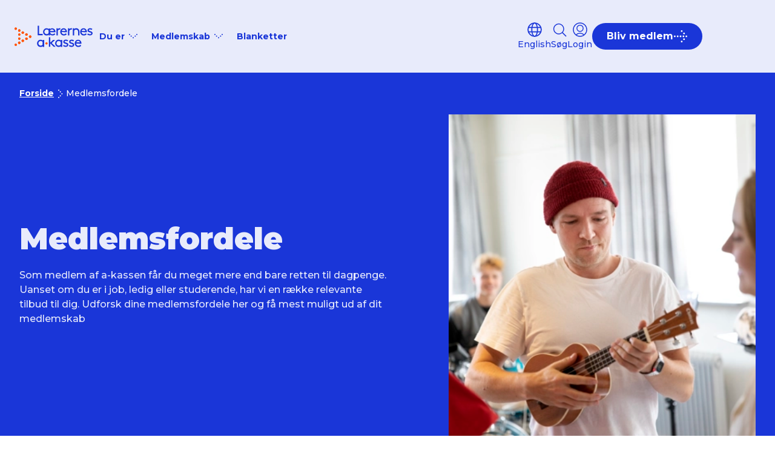

--- FILE ---
content_type: text/html; charset=utf-8
request_url: https://laka.dk/medlemsfordele/
body_size: 49123
content:



<!DOCTYPE html>
<html lang=da-DK>
<head>
    <!-- Cookieinformation script -->
    <script id="CookieConsent" data-culture="DA" type="text/javascript" data-gcm-version="2.0" src="https://policy.app.cookieinformation.com/uc.js"></script>


    <!-- Google Tag Manager -->
    <script>
        (function (w, d, s, l, i) {
            w[l] = w[l] || []; w[l].push({
                'gtm.start':
                    new Date().getTime(), event: 'gtm.js'
            }); var f = d.getElementsByTagName(s)[0],
                j = d.createElement(s), dl = l != 'dataLayer' ? '&l=' + l : ''; j.async = true; j.src =
                    'https://www.googletagmanager.com/gtm.js?id=' + i + dl; f.parentNode.insertBefore(j, f);
        })(window, document, 'script', 'dataLayer', 'GTM-5L6MNLF');</script>
    <!-- End Google Tag Manager -->


    
    <title>Medlemsfordele - meget mere end dagpenge - Lærernes a-kasse</title>
    <meta name="viewport" content="width=device-width, initial-scale=1">
    <meta property="og:title" content="Medlemsfordele - meget mere end dagpenge" />
    <meta property="og:url" content="https://laka.dk/medlemsfordele/" />

<link rel="manifest" href="/manifest.webmanifest" />
<!-- ios support -->
<link rel="apple-touch-icon" href="assets/images/apple-icon-72x72.png" />
<link rel="apple-touch-icon" href="assets/images/android-icon-96x96.png" />
<link rel="apple-touch-icon" href="assets/images/apple-icon-120x120.png" />
<link rel="apple-touch-icon" href="assets/images/apple-icon-144x144.png" />
<link rel="apple-touch-icon" href="assets/images/apple-icon-152x152.png" />
<link rel="apple-touch-icon" href="assets/images/android-icon-192x192.png" />
<meta name="apple-mobile-web-app-status-bar" content="#1A36D8" />
<meta name="theme-color" content="#1A36D8" />

<meta name="description" content="Medlemsfordele i L&#xE6;rernes a-kasse" />
<meta property="og:description" content="Medlemsfordele i L&#xE6;rernes a-kasse" />
<meta name="robots" content="follow,index" />
<meta property="og:type" content="website" />
    <meta property="og:image" content="/media/alqbfsiq/toelloese422.jpg?width=1200&amp;height=630&amp;v=1d8d34190974f80" />
<meta property="og:site_name" content="laka.dk" />
    <link rel="stylesheet" type="text/css" href="/assets/css/app.css?v=I3hrSfMFExqBrxkddCL_JCNdYRKIbnFH1-u-rDoIOYI" />
    <script src="/App_Plugins/UmbracoForms/Assets/promise-polyfill/dist/polyfill.min.js?v=13.8.0" type="application/javascript"></script><script src="/App_Plugins/UmbracoForms/Assets/aspnet-client-validation/dist/aspnet-validation.min.js?v=13.8.0" type="application/javascript"></script>
</head>
<body class="flex flex-col justify-between min-h-[100vh]" data-template="SectionPage">

    <!-- Google Tag Manager (noscript) -->
    <noscript>
        <iframe src="https://www.googletagmanager.com/ns.html?id=GTM-5L6MNLF" height="0" width="0" style="display:none;visibility:hidden"></iframe>
    </noscript>
    <!-- End Google Tag Manager (noscript) -->
    <a class="absolute left-1/2 -translate-x-1/2 text-white px-5 py-1 pb-2 lg:px-7 lg:py-3 text-sm bg-blue rounded-b-3xl underline z-[999] -top-full  focus-visible:-top-0 ease-in duration-300" href="#skip-to-main">Gå til indhold</a>
    


<header class="bg-blue-10 border-b border-blue top-0" data-component="header" data-message="False" data-isImpersonating="False" data-impersonate="" data-employee="False">

    <div class="h-15 lg:h-30 flex flex-1 pl-6 w-full mx-auto xl:pl-30 pr-6 lg:pr-30">
        <nav role="navigation" class="flex-1 flex justify-between gap-0 sm:gap-10" data-component="menu-main">
            <div class="flex items-center lg:gap-11">
                <div>
                    <a href="/" aria-label="Tilbage til forsiden">
                        <span class="visually-hidden">Tilbage til forsiden</span>
                        <img width="130" height="40" src="/assets/images/logo.svg" class="h-10" alt="Lærernes a-kasse logo" />
                    </a>
                </div>
                <div id="menu-slider" class="z-40 max-h-[calc(100vh-60px)] overflow-y-auto lg:overflow-y-visible lg:max-h-max flex-col justify-between lg:justify-start lg:flex-row items-center fixed top-[60px] h-screen left-0 bg-blue-10 w-full translate-x-full transform-gpu lg:top-0 lg:relative lg:h-auto flex lg:w-auto lg:translate-x-0">
                    <div class="lg:flex lg:flex-nowrap w-full lg:w-auto lg:gap-11">
                        <label for="mobile-search" class="lg:hidden flex justify-between items-center border border-blue rounded-[107px] my-6 mx-4" data-component="global-search" data-resultpage="/soeg/">
                            <input type="search" placeholder="Hvad leder du efter" id="mobile-search" class="px-6 py-[10px] rounded-l-[107px] w-full bg-transparent border-0 font-medium text-blue placeholder-blue" data-searchinput>
                            <button class="flex justify-center items-center bg-blue text-white text-base font-bold py-[10px] px-6 gap-4 rounded-[107px] flex-nowrap" data-globalsearch>
                                <span>S&#xF8;g</span>
                                <svg class="h-6 w-6 stroke-white stroke-[1.5]">
                                    <use xlink:href="/spritemap.svg#sprite-search"></use>
                                </svg>
                            </button>
                        </label>
                        <hr class="lg:hidden bg-blue border-0 h-[1px]">
                                <div class="font-bold text-sm text-blue relative" data-component="menu-dropdown">
                                    <input type="checkbox" id="menuDropdown-fd42fb6e-1f1f-4896-867f-7440d5032c34" class="peer visually-hidden" data-menudropdown>
                                    <label for="menuDropdown-fd42fb6e-1f1f-4896-867f-7440d5032c34" class="group border-b border-blue lg:border-b-0 text-lg lg:text-sm flex lg:justify-start justify-between items-center lg:pt-[10px] lg:pr-[10px] lg:pb-[10px] lg:pl-[10px] py-5 pl-10 pr-6 cursor-pointer"><span class="group-hover:underline underline-offset-4">Du er</span><svg class="lg:w-5 lg:h-5 w-7 h-7 ml-1 fill-blue"><use xlink:href="/spritemap.svg#sprite-dropdown"></use></svg> </label>
                                    <div class="lg:absolute top-[100%] left-4 min-w-[300px] bg-blue-10  h-0 overflow-hidden peer-checked:h-auto" data-dropdown="true">
                                        <div class="border-b lg:border border-blue">
                                                    <a tabindex="-1" href="/din-situation/ledig/ledig/" class="bg-blue-20 lg:bg-transparent border-t first:border-t-0 lg:border-t-0 px-10 py-5 lg:px-4 lg:py-3 flex align-middle justify-between group hover:bg-blue-20 cursor-pointer text-lg lg:text-sm"><span>Ledig</span><svg class="h-4 w-4 fill-blue invisible group-hover:visible"><use xlink:href="/spritemap.svg#sprite-dotarrow"></use></svg></a>
                                                    <a tabindex="-1" href="/studiemedlem/" class="bg-blue-20 lg:bg-transparent border-t first:border-t-0 lg:border-t-0 px-10 py-5 lg:px-4 lg:py-3 flex align-middle justify-between group hover:bg-blue-20 cursor-pointer text-lg lg:text-sm"><span>Studerende</span><svg class="h-4 w-4 fill-blue invisible group-hover:visible"><use xlink:href="/spritemap.svg#sprite-dotarrow"></use></svg></a>
                                                    <a tabindex="-1" href="/nyuddannet/" class="bg-blue-20 lg:bg-transparent border-t first:border-t-0 lg:border-t-0 px-10 py-5 lg:px-4 lg:py-3 flex align-middle justify-between group hover:bg-blue-20 cursor-pointer text-lg lg:text-sm"><span>Nyuddannet</span><svg class="h-4 w-4 fill-blue invisible group-hover:visible"><use xlink:href="/spritemap.svg#sprite-dotarrow"></use></svg></a>
                                                    <a tabindex="-1" href="/infoef/" class="bg-blue-20 lg:bg-transparent border-t first:border-t-0 lg:border-t-0 px-10 py-5 lg:px-4 lg:py-3 flex align-middle justify-between group hover:bg-blue-20 cursor-pointer text-lg lg:text-sm"><span>P&#xE5; efterl&#xF8;n</span><svg class="h-4 w-4 fill-blue invisible group-hover:visible"><use xlink:href="/spritemap.svg#sprite-dotarrow"></use></svg></a>
                                                    <a tabindex="-1" href="/i-job/" class="bg-blue-20 lg:bg-transparent border-t first:border-t-0 lg:border-t-0 px-10 py-5 lg:px-4 lg:py-3 flex align-middle justify-between group hover:bg-blue-20 cursor-pointer text-lg lg:text-sm"><span>I job</span><svg class="h-4 w-4 fill-blue invisible group-hover:visible"><use xlink:href="/spritemap.svg#sprite-dotarrow"></use></svg></a>
                                                    <a tabindex="-1" href="/medlem/seniormedlemskab/" class="bg-blue-20 lg:bg-transparent border-t first:border-t-0 lg:border-t-0 px-10 py-5 lg:px-4 lg:py-3 flex align-middle justify-between group hover:bg-blue-20 cursor-pointer text-lg lg:text-sm"><span>Seniormedlem</span><svg class="h-4 w-4 fill-blue invisible group-hover:visible"><use xlink:href="/spritemap.svg#sprite-dotarrow"></use></svg></a>
                                        </div>
                                    </div>
                                </div>
                                <div class="font-bold text-sm text-blue relative" data-component="menu-dropdown">
                                    <input type="checkbox" id="menuDropdown-d20de2fb-f038-4639-8c16-2912d09d3744" class="peer visually-hidden" data-menudropdown>
                                    <label for="menuDropdown-d20de2fb-f038-4639-8c16-2912d09d3744" class="group border-b border-blue lg:border-b-0 text-lg lg:text-sm flex lg:justify-start justify-between items-center lg:pt-[10px] lg:pr-[10px] lg:pb-[10px] lg:pl-[10px] py-5 pl-10 pr-6 cursor-pointer"><span class="group-hover:underline underline-offset-4">Medlemskab</span><svg class="lg:w-5 lg:h-5 w-7 h-7 ml-1 fill-blue"><use xlink:href="/spritemap.svg#sprite-dropdown"></use></svg> </label>
                                    <div class="lg:absolute top-[100%] left-4 min-w-[300px] bg-blue-10  h-0 overflow-hidden peer-checked:h-auto" data-dropdown="true">
                                        <div class="border-b lg:border border-blue">
                                                    <a tabindex="-1" href="/medlem/" class="bg-blue-20 lg:bg-transparent border-t first:border-t-0 lg:border-t-0 px-10 py-5 lg:px-4 lg:py-3 flex align-middle justify-between group hover:bg-blue-20 cursor-pointer text-lg lg:text-sm"><span>Medlemskab</span><svg class="h-4 w-4 fill-blue invisible group-hover:visible"><use xlink:href="/spritemap.svg#sprite-dotarrow"></use></svg></a>
                                                    <a tabindex="-1" href="/medlemsfordele/" class="bg-blue-20 lg:bg-transparent border-t first:border-t-0 lg:border-t-0 px-10 py-5 lg:px-4 lg:py-3 flex align-middle justify-between group hover:bg-blue-20 cursor-pointer text-lg lg:text-sm"><span>Medlemsfordele</span><svg class="h-4 w-4 fill-blue invisible group-hover:visible"><use xlink:href="/spritemap.svg#sprite-dotarrow"></use></svg></a>
                                                    <a tabindex="-1" href="/kontingent/" class="bg-blue-20 lg:bg-transparent border-t first:border-t-0 lg:border-t-0 px-10 py-5 lg:px-4 lg:py-3 flex align-middle justify-between group hover:bg-blue-20 cursor-pointer text-lg lg:text-sm"><span>Priser</span><svg class="h-4 w-4 fill-blue invisible group-hover:visible"><use xlink:href="/spritemap.svg#sprite-dotarrow"></use></svg></a>
                                        </div>
                                    </div>
                                </div>

                            <ul class="list-none lg:flex items-center gap-11 font-bold text-lg lg:text-sm text-blue">
                                        <li class="border-b border-blue lg:border-b-0 px-10 py-5 lg:py-[10px] lg:p-[10px]"><a href="/blanketter/" class="hover:underline underline-offset-4 ">Blanketter</a></li>
                            </ul>

                            <a href="/english/" class="text-lg text-blue font-bold justify-start items-center group flex gap-4 border-b border-blue lg:border-b-0 px-10 py-5 md:hidden">
                                <svg class="h-6 w-6 stroke-blue stroke-[1.5] mb-0.5">
                                    <use xlink:href="/spritemap.svg#sprite-globe"></use>
                                </svg>
                                <span class="group-hover:underline underline-offset-4">English</span>
                            </a>

                    </div>
                        <div class="lg:hidden w-full">
                                <a href="/login/?redirect=/medlemsfordele/" data-login="true" class="group lg:hidden mx-6  my-5 flex justify-center items-center bg-blue text-white text-base font-bold py-[10px] px-6 gap-4 rounded-[107px] transition:bg-blue duration-150 ease-in-out hover:bg-blue-black">
                                    <span>Login</span>
                                    <svg class="h-6 w-6 fill-white dot-arrow-animation">
                                        <use xlink:href="/spritemap.svg#sprite-dotarrow"></use>
                                    </svg>
                                </a>
                        </div>
                </div>
            </div>
            <div class="flex items-center gap-6 md:gap-8">
                <div class="flex items-center gap-6 sm:gap-8">
                        <a href="/english/" class="flex-col text-sm text-blue justify-center items-center group hidden lg:flex">
                            <svg class="h-6 w-6 stroke-blue stroke-[1.5] mb-0.5">
                                <use xlink:href="/spritemap.svg#sprite-globe"></use>
                            </svg>
                            <span class="group-hover:underline underline-offset-4 font-medium">English</span>
                        </a>
                    <button class=" flex-col text-sm text-blue justify-center items-center group hidden lg:flex" data-searchbutton="true">
                        <svg class="h-6 w-6 stroke-blue stroke-[1.5] mb-0.5">
                            <use xlink:href="/spritemap.svg#sprite-search"></use>
                        </svg>
                        <span class="group-hover:underline underline-offset-4 font-medium">S&#xF8;g</span>
                    </button>

                        <a href="/login/?redirect=/medlemsfordele/" class="relative flex flex-col text-blue text-sm justify-center items-center group" data-login="true" data-is-disabled="False">
                            <svg class="h-6 w-6 stroke-blue stroke-[1.5] mb-0.5 group-disabled:opacity-50">
                                <title>Login</title>
                                <use xlink:href="/spritemap.svg#sprite-lockin"></use>
                            </svg>
                            <span class="group-hover:underline underline-offset-4 hidden lg:block font-medium group-disabled:opacity-50">Login</span>

                        </a>

                </div>

                <div class="lg:hidden flex" aria-expanded="false" data-burgercontainer>
                    <input type="checkbox" id="menuburger" class="visually-hidden peer">
                    <label for="menuburger" class="w-5 h-4 relative flex menuburger">
                        <b class="absolute w-6 h-[1px] bg-blue left-0 top-0"></b>
                        <b class="absolute w-6 h-[1px] bg-blue left-0 top-1/2"></b>
                        <span class="label-text visually-hidden order-first">Burger menu</span>
                        <b class="absolute w-6 h-[1px] bg-blue left-0 top-full "></b>
                    </label>
                </div>


                        <a href="https://indmeldelse.laka.dk" class="group md:flex md:flex-nowrap justify-center 2xlmin:hidden items-center bg-blue text-white text-base font-bold py-[10px] px-6 gap-4 rounded-[107px] transition:bg-blue duration-150 ease-in-out hover:bg-blue-black">
                            <span>Bliv medlem</span>
                            <svg class="h-6 w-6 fill-white dot-arrow-animation">
                                <use xlink:href="/spritemap.svg#sprite-dotarrow"></use>
                            </svg>
                        </a>
            </div>
        </nav>
    </div>
    <div class="border-t-0  border-blue h-0 overflow-hidden hidden relative" data-searcharea="true">
        <div class="container grid grid-cols-12 h-full relative">
            <div class="col-start-1 col-span-12 sm:col-span-8 lg:col-span-6 flex justify-end flex-col">
                <h1 class="col-start-1 col-span-6 text-blue mb-4 font-black text-headline3 md:text-headline1">Hvad leder du efter?</h1>

                <label for="global-search" class="col-start-1 col-span-6 flex justify-between items-center rounded-[107px] my-6 h-11 relative" data-component="global-search" data-resultpage="/soeg/">
                    <input type="search" placeholder="Søg" id="global-search" class="px-6 py-[10px] rounded-l-[107px] w-full font-medium text-blue placeholder-blue border border-blue z-50 bg-blue-10 border-r-0 focus:border-r-2" data-searchinput>

                    <div class="border border-blue z-50 bg-blue-10 border-l-0 rounded-r-[107px]">
                        <button class="flex justify-center items-center bg-blue text-white text-base font-bold py-[10px] px-6 gap-4 rounded-[107px] flex-nowrap " data-globalsearch>
                            <span>Søg</span>
                            <svg class="h-6 w-6 stroke-white stroke-[1.5]">
                                <use xlink:href="/spritemap.svg#sprite-search"></use>
                            </svg>
                        </button>
                    </div>
                    <div data-typeahead class="absolute w-full top-[70%] h-0 overflow-hidden bg-white z-10">
                        <div class="border border-blue rounded-b-lg border-t-0 w-full pt-3">
                            <ul class="rounded-b-lg bg-white w-full pb-2">
                            </ul>
                        </div>
                    </div>
                </label>

            </div>
            <div class="col-span-6 col-start-1 self-end text-blue-60">
                <p class="text text-headline2-sm font-bold mb-4 ">Kontakt os</p>
                <a class="text-6xl text-5xl leading-tight font-black block mb-6" href="tel:70 10 00 18">70 10 00 18</a>
                <div class="flex justify-between block mb-10 ">
                    <div class="flex flex-col mb-4 ">
                        <p>Man-Tors</p>
                        <p>09:00 - 15:30</p>
                    </div>
                    <div class="flex flex-col mb-4 ">
                        <p>Fre</p>
                        <p>09:00 - 14:30</p>
                    </div>
                </div>
            </div>
        </div>
        <div class="flex flex-col absolute top-8 right-8 z-30">
            <button class="border-2 border-blue rounded-full flex justify-center items-center w-7 h-7 group" data-searchbutton="true"><svg class="w-4 h-4 group-hover:rotate-270 duration-500"><use xlink:href="/spritemap.svg#sprite-close"></use></svg><span class="visually-hidden">Close</span></button>
        </div>
    </div>
</header>
    <main class="grow mt-15 lg:mt-30" id="skip-to-main" data-employee="False">
        


        <!-- content begin -->
        
<section class="relative sm:bg-blue theme-blue" data-theme="blue">
    <div class="container">
        
<div class="col-span-12 pt-6 pb-6 text-sm group-first:text-white flex justify-start gap-2 flex-wrap breadcrumb">
        <a href="/"
           class="font-bold underline underline-offset-4 flex justify-start items-center gap-2">
            <span class="whitespace-normal md:whitespace-nowrap">Forside</span>
            <svg class="h-5 w-5">
                <use xlink:href="/spritemap.svg#sprite-next"></use>
            </svg>
        </a>
    <span aria-current="page">Medlemsfordele</span>
</div>
    </div>
    <div class="sm:container sm:grid sm:grid-cols-12 sm:flex sm:items-center">
        <div class="sm:col-span-5 sm:order-2 sm:col-start-8 md:min-h-[556px]">
                <picture class="aspect-[94/109] md:aspect-[43/50]">
                    <source srcset="/media/alqbfsiq/toelloese422.jpg?width=602&amp;height=700&amp;format=webp&amp;quality=100&amp;v=1d8d34190974f80" media="(min-width:1440px)" />
                    <source srcset="/media/alqbfsiq/toelloese422.jpg?width=376&amp;height=436&amp;format=webp&amp;quality=100&amp;v=1d8d34190974f80" />
                    <img width="533" height="620" src="/media/alqbfsiq/toelloese422.jpg?width=376&amp;height=436&amp;format=webp&amp;quality=50&amp;v=1d8d34190974f80" class="lg:-mb-16 object-cover w-full" alt="" />
                </picture>
        </div>
        <div class="2xlmin:container sm:col-span-6 sm:flex sm:flex-col sm:justify-center sm:h-full relative sm:order-1">

            <h1 class="sm:text-blue-10 text-blue font-black theme-orange-20:sm:text-blue theme-green:sm:text-blue theme-pink-70:sm:text-blue text-headline3 md:text-headline1 mb-4 pt-16 sm:pt-0">Medlemsfordele</h1>
            <p class="sm:mb-8 mb-4 sm:text-blue-10 text-blue theme-orange-20:sm:text-blue theme-green:sm:text-blue theme-pink-70:sm:text-blue">Som medlem af a-kassen f&#229;r du meget mere end bare retten til dagpenge. Uanset om du er i job, ledig eller studerende, har vi en r&#230;kke relevante tilbud til dig. Udforsk dine medlemsfordele her og f&#229; mest muligt ud af dit medlemskab</p>

        </div>

    </div>
</section>



    <div class="bg-pink-70 hidden sm:!inline-block py-4 px-2 sm:px-28 anchor-menu text-sm" data-component="anchor-menu">
        <div class="max-w-full">
            <ul class="flex flex-nowrap">
                    <li class="mr-10 last:mr-0 whitespace-nowrap"><a href="#Medlemsfordele" class="text-blue anchor-item">Medlemsfordele</a></li>
                    <li class="mr-10 last:mr-0 whitespace-nowrap"><a href="#Lnsikring" class="text-blue anchor-item">L&#xF8;nsikring</a></li>
                    <li class="mr-10 last:mr-0 whitespace-nowrap"><a href="#Workshops" class="text-blue anchor-item">Workshops</a></li>
                    <li class="mr-10 last:mr-0 whitespace-nowrap"><a href="#Inspirationogviden" class="text-blue anchor-item">Inspiration og viden</a></li>
                    <li class="mr-10 last:mr-0 whitespace-nowrap"><a href="#Karrieresamtale" class="text-blue anchor-item">Karrieresamtale </a></li>
                    <li class="mr-10 last:mr-0 whitespace-nowrap"><a href="#Etmedlemskabderpasser" class="text-blue anchor-item">Et medlemskab der passer</a></li>
            </ul>
        </div>    
    </div>

<div class="umb-block-list">


    <a name="Medlemsfordele" id="Medlemsfordele"><span class="visually-hidden">Medlemsfordele</span></a>

<section class="section-margin last:mb-16 lg:last:mb-32 lazyload" data-expand="-20" data-count="12">
    <div class="container">
            <h2 class="text-blue font-black lg:text-headline3 text-headline2-sm mb-4 ">Opdag alle dine medlemsfordele</h2>
        <div class="grid grid-cols-1 sm:grid-cols-2 lg:grid-cols-3 gap-5 auto-rows-fr">
                <div>
                    <a href="/lonsikring/" class="btn-primary group h-full w-full flex"><span class="min-w-[24px] md:min-w-0"></span><span class="justify-center">L&#xF8;nsikring</span><svg class="h-6 w-6 min-h-[24px] min-w-[24px] fill-white dot-arrow-animation aspect-square"><use xlink:href="/spritemap.svg#sprite-dotarrow"></use></svg></a>                
                </div>
                <div>
                    <a href="/inspiration-og-viden/" class="btn-primary group h-full w-full flex"><span class="min-w-[24px] md:min-w-0"></span><span class="justify-center">Inspiration og viden</span><svg class="h-6 w-6 min-h-[24px] min-w-[24px] fill-white dot-arrow-animation aspect-square"><use xlink:href="/spritemap.svg#sprite-dotarrow"></use></svg></a>                
                </div>
                <div>
                    <a href="/book-din-karrieresamtale/" class="btn-primary group h-full w-full flex"><span class="min-w-[24px] md:min-w-0"></span><span class="justify-center">Karrieresamtale</span><svg class="h-6 w-6 min-h-[24px] min-w-[24px] fill-white dot-arrow-animation aspect-square"><use xlink:href="/spritemap.svg#sprite-dotarrow"></use></svg></a>                
                </div>
                <div>
                    <a href="/tilbud/gratis-online-it-kurser/" class="btn-primary group h-full w-full flex"><span class="min-w-[24px] md:min-w-0"></span><span class="justify-center">Online kurser</span><svg class="h-6 w-6 min-h-[24px] min-w-[24px] fill-white dot-arrow-animation aspect-square"><use xlink:href="/spritemap.svg#sprite-dotarrow"></use></svg></a>                
                </div>
                <div>
                    <a href="/l&#xE6;rertalks/" target="" class="btn-primary group h-full w-full flex"><span class="min-w-[24px] md:min-w-0"></span><span class="justify-center">L&#xE6;rertalks</span><svg class="h-6 w-6 min-h-[24px] min-w-[24px] fill-white dot-arrow-animation aspect-square"><use xlink:href="/spritemap.svg#sprite-dotarrow"></use></svg></a>                
                </div>
                <div>
                    <a href="/vikar-index/" class="btn-primary group h-full w-full flex"><span class="min-w-[24px] md:min-w-0"></span><span class="justify-center">Vikarmatch</span><svg class="h-6 w-6 min-h-[24px] min-w-[24px] fill-white dot-arrow-animation aspect-square"><use xlink:href="/spritemap.svg#sprite-dotarrow"></use></svg></a>                
                </div>
                <div>
                    <a href="/medlemsfordele/feedback-paa-cv-og-ansoegninger/" class="btn-primary group h-full w-full flex"><span class="min-w-[24px] md:min-w-0"></span><span class="justify-center">Feedback</span><svg class="h-6 w-6 min-h-[24px] min-w-[24px] fill-white dot-arrow-animation aspect-square"><use xlink:href="/spritemap.svg#sprite-dotarrow"></use></svg></a>                
                </div>
                <div>
                    <a href="/inspiration-og-viden/podcast/" class="btn-primary group h-full w-full flex"><span class="min-w-[24px] md:min-w-0"></span><span class="justify-center">Podcast</span><svg class="h-6 w-6 min-h-[24px] min-w-[24px] fill-white dot-arrow-animation aspect-square"><use xlink:href="/spritemap.svg#sprite-dotarrow"></use></svg></a>                
                </div>
                <div>
                    <a href="/jobvejen/" class="btn-primary group h-full w-full flex"><span class="min-w-[24px] md:min-w-0"></span><span class="justify-center">AI-hj&#xE6;lp til din ans&#xF8;gning</span><svg class="h-6 w-6 min-h-[24px] min-w-[24px] fill-white dot-arrow-animation aspect-square"><use xlink:href="/spritemap.svg#sprite-dotarrow"></use></svg></a>                
                </div>
                <div>
                    <a href="/medlemsfordele/mindfulness-med-laerernes/" class="btn-primary group h-full w-full flex"><span class="min-w-[24px] md:min-w-0"></span><span class="justify-center">Mindfulness</span><svg class="h-6 w-6 min-h-[24px] min-w-[24px] fill-white dot-arrow-animation aspect-square"><use xlink:href="/spritemap.svg#sprite-dotarrow"></use></svg></a>                
                </div>
                <div>
                    <a href="/medlemsfordele/medlemsrabat-paa-avisabonnementer/" class="btn-primary group h-full w-full flex"><span class="min-w-[24px] md:min-w-0"></span><span class="justify-center">Avis med rabat</span><svg class="h-6 w-6 min-h-[24px] min-w-[24px] fill-white dot-arrow-animation aspect-square"><use xlink:href="/spritemap.svg#sprite-dotarrow"></use></svg></a>                
                </div>
                <div>
                    <a href="/medlemsshop/" class="btn-primary group h-full w-full flex"><span class="min-w-[24px] md:min-w-0"></span><span class="justify-center">Gaveshop</span><svg class="h-6 w-6 min-h-[24px] min-w-[24px] fill-white dot-arrow-animation aspect-square"><use xlink:href="/spritemap.svg#sprite-dotarrow"></use></svg></a>                
                </div>

        </div>
    </div>
</section>


<section class="section-margin last:mb-16 lg:last:mb-32 overflow-hidden lazyload" data-expand="-20">
    <div class="container relative">
        
        <div class="grid grid-cols-1 md:grid-cols-2 lg:grid-cols-4 gap-5 relative z-10">
        </div>
    </div>
</section>



    <a name="Lnsikring" id="Lnsikring"><span class="visually-hidden">L&#xF8;nsikring</span></a>

<section class="bg-blue first:mt-24 first:sm:mt-0 lazyload" data-expand="-20" data-campaign="true">
    <div class="container relative">
        
<svg viewBox="0 0 354 139" fill="none" xmlns="http://www.w3.org/2000/svg" class="absolute -top-0 -translate-y-full right-0 hidden md:block md:w-[354px]">    
  <g clip-path="url(#clip0_1463_68578)">
  <path fill-rule="evenodd" clip-rule="evenodd" d="M0.0315862 304.009C0.0347601 303.924 0.0379644 303.839 0.0412298 303.755C0.151521 300.872 2.58554 298.624 5.47775 298.734C8.36997 298.844 10.6252 301.27 10.5148 304.153C10.5086 304.316 10.5025 304.48 10.4965 304.644C10.4905 304.807 10.4847 304.971 10.479 305.134C10.3786 308.017 7.95236 310.274 5.05978 310.174C2.16721 310.074 -0.0963133 307.655 0.00405931 304.772C0.00994922 304.602 0.0159917 304.433 0.0221868 304.263C0.0252691 304.179 0.0284124 304.094 0.0315862 304.009ZM11.6353 287.584C11.3561 290.456 8.79444 292.558 5.91361 292.28C3.03281 292.002 0.923738 289.448 1.20288 286.577C1.23566 286.24 1.26898 285.903 1.30289 285.566C1.59204 282.695 4.16101 280.602 7.04084 280.89C9.92069 281.178 12.0208 283.739 11.7317 286.61C11.699 286.934 11.6668 287.259 11.6353 287.584ZM13.8828 270.153C13.4242 273.001 10.7357 274.94 7.87796 274.483C5.02024 274.025 3.07538 271.346 3.53403 268.497C3.58771 268.164 3.64197 267.83 3.69681 267.497C4.16541 264.65 6.86066 262.721 9.71677 263.188C12.5729 263.655 14.5084 266.342 14.0397 269.189C13.9869 269.51 13.9346 269.831 13.8828 270.153ZM17.2208 252.906C16.5833 255.72 13.7778 257.486 10.9546 256.851C8.13132 256.215 6.35944 253.419 6.99695 250.605C7.07145 250.276 7.14652 249.947 7.22211 249.619C7.86951 246.807 10.6812 245.051 13.5022 245.696C16.3231 246.341 18.0852 249.144 17.4378 251.956C17.3649 252.272 17.2926 252.589 17.2208 252.906ZM21.6411 235.91C20.8265 238.679 17.9148 240.265 15.1374 239.453C12.3601 238.641 10.7689 235.739 11.5834 232.97C11.6786 232.647 11.7742 232.324 11.8705 232.001C12.6947 229.235 15.6121 227.66 18.3865 228.481C21.161 229.303 22.742 232.211 21.9177 234.976C21.8249 235.287 21.7327 235.599 21.6411 235.91ZM27.1346 219.216C26.1459 221.927 23.1392 223.326 20.419 222.341C17.6988 221.355 16.2951 218.358 17.2839 215.647C17.3997 215.329 17.5161 215.012 17.6331 214.694C18.6314 211.986 21.643 210.598 24.3597 211.593C27.0764 212.588 28.4694 215.59 27.4711 218.298C27.3584 218.604 27.2462 218.91 27.1346 219.216ZM33.6765 202.903C32.5176 205.547 29.4282 206.754 26.776 205.598C24.1238 204.443 22.9132 201.364 24.0721 198.72C24.2077 198.411 24.3438 198.102 24.4804 197.793C25.6486 195.153 28.7423 193.957 31.3904 195.122C34.0385 196.286 35.2382 199.37 34.0701 202.01C33.9384 202.307 33.8072 202.605 33.6765 202.903ZM41.2381 187.039C39.9141 189.605 36.7543 190.615 34.1806 189.295C31.6069 187.975 30.5939 184.825 31.9179 182.26C32.0727 181.96 32.228 181.661 32.3837 181.361C33.7168 178.8 36.8801 177.802 39.4491 179.131C42.0182 180.459 43.0201 183.612 41.6871 186.173C41.5369 186.462 41.3873 186.75 41.2381 187.039ZM49.7894 171.682C48.3058 174.159 45.0885 174.968 42.6033 173.489C40.1182 172.01 39.3062 168.803 40.7898 166.326C40.856 166.216 40.9222 166.105 40.9884 165.995C41.0963 165.815 41.2044 165.636 41.3126 165.457C42.8049 162.985 46.025 162.187 48.505 163.674C50.9849 165.162 51.7856 168.371 50.2933 170.843C50.1249 171.122 49.9569 171.402 49.7894 171.682ZM59.2963 156.886C57.6594 159.265 54.3974 159.871 52.0104 158.24C49.6234 156.608 49.0153 153.357 50.6521 150.977C50.8437 150.699 51.0357 150.421 51.2282 150.143C52.8734 147.769 56.1374 147.174 58.5187 148.814C60.9 150.454 61.4968 153.708 59.8516 156.082C59.666 156.349 59.4809 156.617 59.2963 156.886ZM69.7146 142.716C67.9314 144.988 64.6378 145.389 62.358 143.612C60.0783 141.834 59.6758 138.551 61.459 136.279C61.6675 136.013 61.8765 135.748 62.086 135.482C63.8771 133.216 67.1722 132.826 69.4457 134.612C71.7192 136.397 72.1103 139.682 70.3192 141.948C70.1172 142.203 69.9157 142.459 69.7146 142.716ZM81.0022 129.223C79.0799 131.38 75.7675 131.575 73.6038 129.659C71.44 127.743 71.2442 124.441 73.1664 122.285C73.3026 122.132 73.4389 121.979 73.5753 121.827C73.6644 121.727 73.7535 121.628 73.8426 121.529C75.7724 119.378 79.0855 119.195 81.2426 121.118C83.3996 123.042 83.5839 126.344 81.6542 128.494C81.4364 128.737 81.2191 128.98 81.0022 129.223ZM93.1154 116.458C91.0618 118.491 87.7437 118.48 85.7041 116.433C83.6646 114.386 83.676 111.078 85.7297 109.045C85.9699 108.808 86.2106 108.57 86.4517 108.333C88.5124 106.307 91.8305 106.33 93.8629 108.384C95.8953 110.438 95.8723 113.746 93.8116 115.772C93.5792 116 93.3471 116.229 93.1154 116.458ZM106.004 104.473C103.827 106.374 100.516 106.156 98.6085 103.986C96.7011 101.816 96.9196 98.516 99.0965 96.6147C99.3512 96.3922 99.6063 96.1703 99.8617 95.9487C102.045 94.055 105.355 94.2842 107.255 96.4607C109.155 98.6372 108.925 101.937 106.742 103.831C106.495 104.044 106.249 104.258 106.004 104.473ZM119.618 93.3118C117.326 95.0739 114.035 94.6504 112.268 92.366C110.5 90.0816 110.925 86.8013 113.216 85.0392C113.485 84.833 113.753 84.6272 114.022 84.422C116.32 82.6678 119.609 83.1027 121.369 85.3932C123.129 87.6837 122.693 90.9625 120.395 92.7167C120.136 92.9146 119.877 93.113 119.618 93.3118ZM133.904 83.0217C131.506 84.6375 128.248 84.0098 126.627 81.6197C125.006 79.2296 125.636 75.9821 128.033 74.3663C128.314 74.1774 128.595 73.9889 128.876 73.8009C131.279 72.1934 134.535 72.8324 136.147 75.2281C137.76 77.6238 137.119 80.869 134.716 82.4765C134.445 82.6578 134.174 82.8395 133.904 83.0217ZM148.806 73.6434C146.312 75.1063 143.1 74.2763 141.632 71.7897C140.165 69.303 140.997 66.1013 143.492 64.6384C143.784 64.4673 144.076 64.2966 144.369 64.1264C146.868 62.6722 150.077 63.5133 151.536 66.0051C152.995 68.4968 152.151 71.6956 149.652 73.1498C149.37 73.3138 149.088 73.4784 148.806 73.6434ZM164.272 65.2148C161.69 66.5185 158.537 65.489 157.229 62.9154C155.921 60.3417 156.954 57.1985 159.536 55.8947C159.838 55.7421 160.141 55.5899 160.444 55.4382C163.03 54.1435 166.18 55.184 167.479 57.7622C168.778 60.3404 167.734 63.48 165.147 64.7748C164.855 64.9209 164.563 65.0676 164.272 65.2148ZM180.236 57.774C177.577 58.913 174.495 57.6875 173.353 55.0368C172.21 52.3861 173.439 49.314 176.099 48.175C176.409 48.0419 176.72 47.9093 177.032 47.7773C179.695 46.6476 182.772 47.8838 183.906 50.5384C185.039 53.1931 183.799 56.2609 181.136 57.3906C180.923 57.4807 180.711 57.5711 180.499 57.6617C180.411 57.6991 180.324 57.7365 180.236 57.774ZM196.636 51.3534C193.91 52.3228 190.911 50.9058 189.939 48.1884C188.966 45.4711 190.388 42.4825 193.114 41.5132C193.433 41.3998 193.752 41.2869 194.072 41.1746C196.801 40.2148 199.794 41.6424 200.757 44.3631C201.72 47.0838 200.288 50.0674 197.558 51.0272C197.412 51.0788 197.265 51.1305 197.118 51.1823C196.957 51.2392 196.796 51.2963 196.636 51.3534ZM213.413 45.9779C210.631 46.7734 207.729 45.1701 206.931 42.3969C206.133 39.6237 207.741 36.7307 210.523 35.9353C210.849 35.8421 211.175 35.7494 211.502 35.6574C214.287 34.8717 217.183 36.4851 217.971 39.2611C218.76 42.0371 217.141 44.9244 214.356 45.7101C214.041 45.7989 213.727 45.8881 213.413 45.9779ZM230.505 41.6702C227.678 42.2885 224.883 40.5052 224.263 37.6872C223.643 34.8692 225.432 32.0836 228.259 31.4653C228.589 31.3931 228.919 31.3215 229.249 31.2504C232.079 30.6421 234.867 32.4351 235.477 35.2552C236.088 38.0754 234.289 40.8548 231.46 41.4631C231.141 41.5316 230.823 41.6006 230.505 41.6702ZM247.82 38.4516C244.959 38.8907 242.283 36.9351 241.843 34.0836C241.402 31.2322 243.364 28.5647 246.225 28.1257C246.559 28.0744 246.893 28.0237 247.227 27.9735C250.089 27.5445 252.759 29.5094 253.189 32.3624C253.619 35.2153 251.648 37.8759 248.786 38.305C248.594 38.3338 248.402 38.3629 248.209 38.3921C248.079 38.4118 247.95 38.4317 247.82 38.4516ZM265.309 36.327C262.427 36.5858 259.879 34.4662 259.62 31.5928C259.36 28.7194 261.487 26.1803 264.369 25.9215C264.706 25.8912 265.044 25.8615 265.382 25.8324C268.265 25.5836 270.805 27.7121 271.054 30.5863C271.304 33.4606 269.169 35.9924 266.285 36.2411C265.96 36.2692 265.634 36.2978 265.309 36.327ZM282.908 35.2997C280.015 35.3784 277.605 33.1042 277.527 30.2202C277.448 27.3363 279.729 24.9346 282.622 24.856C282.962 24.8467 283.301 24.8381 283.641 24.83C286.527 24.7615 288.924 27.033 289.004 29.9075L289.004 30.2018C288.927 32.9623 286.691 35.2083 283.89 35.2747C283.563 35.2825 283.235 35.2908 282.908 35.2997Z" fill="#00DD8D"/>
  <path fill-rule="evenodd" clip-rule="evenodd" d="M353.189 27.7547C338.147 27.7784 325.916 39.7539 325.543 54.6641C325.17 39.7538 312.938 27.7782 297.896 27.7547C312.938 27.7312 325.17 15.7555 325.543 0.845227C325.916 15.7554 338.147 27.731 353.189 27.7547Z" fill="#00DD8D"/>
  </g>
  <defs>
  <clipPath id="clip0_1463_68578">
  <rect width="354" height="139" fill="white"/>
  </clipPath>
  </defs>
</svg>

        <div class="grid grid-cols-12 gap-y-10 sm:gap-y-16">
            <div class="col-span-12 md:col-span-5 md:order-2 md:col-start-8">
                    <div class="-mt-14 lg:-mb-14 aspect-campaign relative">
                        <svg class="absolute top-11 -left-[10px] w-5 sm:w-6">
                            <use xlink:href="/spritemap.svg#sprite-imagedots"></use></svg>
                        <img width="533" height="707" data-src="/media/hoojj1al/toelloese205.jpg?width=295&amp;height=391&amp;format=webp&amp;quality=50&amp;v=1d8d34157a81d80" data-srcset="/media/hoojj1al/toelloese205.jpg?width=533&amp;height=707&amp;format=webp&amp;quality=85&amp;v=1d8d34157a81d80 533w, /media/hoojj1al/toelloese205.jpg?width=480&amp;height=637&amp;format=webp&amp;quality=85&amp;v=1d8d34157a81d80 480w, /media/hoojj1al/toelloese205.jpg?width=295&amp;height=391&amp;format=webp&amp;quality=85&amp;v=1d8d34157a81d80 295w" data-sizes="auto" alt="" class="lazyload h-auto object-cover" />
                         <svg viewBox="0 0 382 340" fill="none" xmlns="http://www.w3.org/2000/svg" class="absolute -right-4 -bottom-12 md:-right-8 md:-bottom-24 w-[181px] md:w-[340px]">
  <path fill-rule="evenodd" clip-rule="evenodd" d="M381.177 5.93252C381.17 6.10263 381.164 6.2727 381.158 6.44274C381.047 9.33496 378.613 11.5901 375.721 11.4798C372.829 11.3695 370.574 8.9355 370.684 6.0433C370.69 5.87926 370.696 5.71516 370.702 5.55105C370.708 5.387 370.714 5.22295 370.72 5.05896C370.82 2.16637 373.246 -0.0971505 376.139 0.00321263C379.032 0.103606 381.295 2.52986 381.195 5.42242C381.189 5.59242 381.183 5.76247 381.177 5.93252ZM369.563 22.6653C369.843 19.7844 372.404 17.6754 375.285 17.9546C378.166 18.2337 380.275 20.7954 379.996 23.6762C379.963 24.0143 379.93 24.3521 379.896 24.6899C379.607 27.5697 377.038 29.6699 374.158 29.3807C371.278 29.0916 369.178 26.5226 369.467 23.6428C369.5 23.3171 369.532 22.9913 369.563 22.6653ZM367.316 40.1529C367.775 37.2952 370.463 35.3503 373.321 35.809C376.178 36.2676 378.123 38.9561 377.665 41.8138C377.611 42.1484 377.557 42.4828 377.502 42.8169C377.033 45.6731 374.338 47.6085 371.482 47.1399C368.626 46.6713 366.69 43.976 367.159 41.1199C367.212 40.7978 367.264 40.4754 367.316 40.1529ZM363.978 57.455C364.615 54.6318 367.421 52.8599 370.244 53.4974C373.067 54.135 374.839 56.9404 374.202 59.7637C374.127 60.0936 374.052 60.4232 373.977 60.7527C373.329 63.5736 370.518 65.3357 367.697 64.6883C364.876 64.0409 363.114 61.2292 363.761 58.4082C363.834 58.0907 363.906 57.773 363.978 57.455ZM359.558 74.5052C360.372 71.7279 363.284 70.1367 366.061 70.9512C368.839 71.7658 370.43 74.6776 369.615 77.4549C369.52 77.7792 369.424 78.1034 369.328 78.4272C368.504 81.2017 365.587 82.7826 362.812 81.9584C360.038 81.1341 358.457 78.2167 359.281 75.4423C359.335 75.2599 359.389 75.0775 359.443 74.895C359.481 74.7651 359.52 74.6352 359.558 74.5052ZM354.064 91.2535C355.053 88.5333 358.06 87.1296 360.78 88.1183C363.5 89.107 364.904 92.1137 363.915 94.8339C363.799 95.1527 363.683 95.4712 363.566 95.7895C362.567 98.5062 359.556 99.8993 356.839 98.901C354.122 97.9027 352.729 94.8911 353.728 92.1744C353.84 91.8677 353.953 91.5607 354.064 91.2535ZM347.522 107.619C348.681 104.966 351.771 103.756 354.423 104.915C357.075 106.074 358.286 109.163 357.127 111.815C357.063 111.962 356.999 112.108 356.934 112.254C356.862 112.418 356.79 112.582 356.718 112.745C355.55 115.393 352.456 116.593 349.808 115.425C347.16 114.257 345.961 111.163 347.129 108.515C347.26 108.216 347.392 107.918 347.522 107.619ZM339.961 123.533C341.285 120.96 344.444 119.947 347.018 121.271C349.592 122.595 350.605 125.754 349.281 128.328C349.126 128.629 348.971 128.93 348.815 129.23C347.482 131.799 344.319 132.801 341.75 131.468C339.181 130.135 338.179 126.971 339.512 124.402C339.58 124.27 339.648 124.138 339.717 124.006C339.798 123.849 339.879 123.691 339.961 123.533ZM331.409 138.941C332.893 136.455 336.11 135.643 338.595 137.127C341.081 138.611 341.893 141.828 340.409 144.313C340.235 144.604 340.061 144.895 339.886 145.185C338.394 147.665 335.174 148.466 332.694 146.974C330.214 145.481 329.413 142.261 330.905 139.781C331.023 139.586 331.14 139.39 331.258 139.195C331.308 139.11 331.359 139.025 331.409 138.941ZM321.902 153.784C323.539 151.397 326.801 150.789 329.188 152.426C331.575 154.062 332.183 157.324 330.547 159.711C330.355 159.991 330.163 160.27 329.971 160.548C328.325 162.93 325.061 163.526 322.68 161.881C320.299 160.236 319.702 156.972 321.347 154.591C321.533 154.322 321.718 154.053 321.902 153.784ZM311.484 168C313.267 165.72 316.561 165.317 318.841 167.101C321.12 168.884 321.523 172.178 319.74 174.457C319.531 174.724 319.322 174.99 319.113 175.256C317.322 177.53 314.027 177.921 311.753 176.13C309.48 174.338 309.088 171.043 310.88 168.77C311.082 168.513 311.283 168.257 311.484 168ZM300.197 181.535C302.119 179.371 305.431 179.176 307.595 181.098C309.759 183.02 309.955 186.333 308.032 188.496C307.807 188.75 307.582 189.002 307.356 189.255C305.426 191.412 302.113 191.596 299.956 189.666C297.799 187.737 297.615 184.424 299.545 182.267C299.762 182.023 299.98 181.779 300.197 181.535ZM288.083 194.341C290.137 192.302 293.455 192.313 295.495 194.367C297.534 196.42 297.523 199.739 295.469 201.778C295.229 202.017 294.988 202.255 294.747 202.493C292.686 204.525 289.368 204.502 287.336 202.441C285.303 200.381 285.326 197.063 287.387 195.03C287.62 194.801 287.852 194.571 288.083 194.341ZM275.195 206.366C277.372 204.458 280.683 204.677 282.59 206.854C284.498 209.03 284.279 212.341 282.102 214.249C281.848 214.472 281.592 214.695 281.337 214.917C279.153 216.817 275.843 216.587 273.943 214.403C272.044 212.22 272.274 208.91 274.457 207.01C274.703 206.795 274.949 206.581 275.195 206.366ZM261.581 217.562C263.872 215.795 267.163 216.219 268.931 218.511C270.699 220.803 270.274 224.094 267.982 225.862C267.714 226.068 267.446 226.275 267.177 226.481C264.879 228.241 261.589 227.804 259.83 225.506C258.07 223.209 258.506 219.919 260.804 218.159C261.063 217.961 261.322 217.762 261.581 217.562ZM247.295 227.886C249.693 226.265 252.951 226.894 254.572 229.292C256.193 231.69 255.563 234.948 253.165 236.569C252.98 236.694 252.794 236.819 252.609 236.944C252.513 237.008 252.418 237.072 252.323 237.136C249.92 238.749 246.664 238.108 245.051 235.704C243.439 233.301 244.08 230.045 246.483 228.432C246.754 228.251 247.025 228.068 247.295 227.886ZM232.392 237.294C234.887 235.826 238.099 236.659 239.567 239.154C241.034 241.648 240.201 244.86 237.707 246.328C237.415 246.5 237.123 246.671 236.83 246.842C234.33 248.3 231.121 247.457 229.662 244.957C228.204 242.457 229.047 239.248 231.547 237.789C231.829 237.625 232.111 237.46 232.392 237.294ZM216.927 245.75C219.509 244.442 222.662 245.475 223.97 248.056C225.278 250.638 224.245 253.792 221.663 255.1C221.361 255.253 221.058 255.406 220.755 255.558C218.169 256.857 215.019 255.813 213.72 253.226C212.421 250.64 213.465 247.49 216.052 246.191C216.344 246.044 216.635 245.897 216.927 245.75ZM200.962 253.214C203.622 252.072 206.704 253.301 207.846 255.96C208.989 258.62 207.759 261.702 205.1 262.844C204.79 262.978 204.478 263.111 204.167 263.243C201.504 264.377 198.426 263.136 197.293 260.473C196.16 257.81 197.4 254.732 200.063 253.599C200.363 253.471 200.663 253.343 200.962 253.214ZM184.563 259.656C187.289 258.683 190.287 260.105 191.26 262.831C192.232 265.557 190.811 268.555 188.085 269.528C187.766 269.641 187.447 269.754 187.127 269.867C184.398 270.83 181.405 269.398 180.442 266.668C179.479 263.939 180.911 260.946 183.64 259.983C183.948 259.874 184.256 259.765 184.563 259.656ZM167.786 265.048C170.568 264.25 173.47 265.859 174.268 268.641C175.066 271.423 173.458 274.325 170.676 275.123C170.35 275.217 170.024 275.31 169.697 275.402C166.912 276.19 164.016 274.572 163.227 271.787C162.439 269.002 164.058 266.105 166.843 265.317C167.157 265.228 167.472 265.138 167.786 265.048ZM150.694 269.37C153.521 268.75 156.316 270.539 156.936 273.366C157.556 276.193 155.767 278.987 152.94 279.608C152.61 279.68 152.28 279.752 151.949 279.823C149.12 280.434 146.332 278.635 145.722 275.806C145.111 272.976 146.91 270.188 149.739 269.578C150.058 269.509 150.376 269.44 150.694 269.37ZM133.379 272.599C136.24 272.158 138.916 274.12 139.356 276.981C139.797 279.842 137.835 282.518 134.974 282.958C134.64 283.01 134.306 283.06 133.971 283.111C131.109 283.541 128.44 281.57 128.01 278.708C127.579 275.846 129.551 273.176 132.413 272.746C132.735 272.698 133.057 272.648 133.379 272.599ZM115.889 274.73C118.772 274.471 121.319 276.597 121.579 279.48C121.839 282.362 119.712 284.91 116.83 285.169C116.492 285.2 116.155 285.23 115.817 285.259C112.934 285.508 110.394 283.373 110.144 280.49C109.895 277.606 112.03 275.066 114.914 274.817C115.239 274.788 115.564 274.76 115.889 274.73ZM98.2907 275.761C101.184 275.682 103.593 277.964 103.672 280.857C103.751 283.75 101.47 286.159 98.5764 286.238C98.2371 286.248 97.8977 286.256 97.5581 286.264C94.6713 286.333 92.2742 284.054 92.1948 281.17V280.876C92.2713 278.106 94.5071 275.853 97.3087 275.786C97.6362 275.778 97.9635 275.77 98.2907 275.761Z" fill="#00DD8D"/>
  <path fill-rule="evenodd" clip-rule="evenodd" d="M28.0068 283.33C43.0499 283.353 55.2815 295.367 55.6548 310.326C56.028 295.367 68.2598 283.353 83.303 283.33C68.2598 283.307 56.028 271.293 55.6548 256.334C55.2815 271.293 43.0499 283.307 28.0068 283.33Z" fill="#00DD8D"/>
</svg>

                    </div>
            </div>
            <div class="col-span-12 md:col-span-6 md:order-1 flex justify-center flex-col order-1">
                    <h2 class="lg:text-headline3 text-headline2-sm text-blue-10 font-black mb-4">Lønsikring</h2>
                    <p class="text-blue-10">Som medlem af L&#230;rernes a-kasse kan du k&#248;be en l&#248;nsikring gennem L&#230;rerstandens Brandforsikring. Med en l&#248;nsikring f&#229;r du: <br /><br />• En ekstra udbetaling som supplement til dine dagpenge<br />• Suppleret dine dagpenge, s&#229; du samlet f&#229;r udbetalt op til 80% af din l&#248;n<br />• Mulighed for at v&#230;lge udbetaling i 6 eller 12 m&#229;neder<br />• En selvrisikoperiode p&#229; kun 1 m&#229;ned<br />• L&#248;nsikring ogs&#229; hvis du er i en tidsbegr&#230;nset stilling<br />• L&#248;nsikring helt frem til din pensionsalder<br />• Trukket prisen for din l&#248;nsikring fra i skat<br /><br />L&#230;s mere og k&#248;b din l&#248;nsikring hos L&#230;rerstanden Brandforsikring</p>
                    <a href="/lonsikring/" class="btn-secondary-small-pink mt-8 group mb-16"><span>L&#xE6;s mere</span><svg class="h-6 w-6 fill-blue group-hover:fill-white dot-arrow-animation"><use xlink:href="/spritemap.svg#sprite-dotarrow"></use></svg></a>
            </div>        
        </div>
    </div>
</section>




    <a name="Workshops" id="Workshops"><span class="visually-hidden">Workshops</span></a>

<section class="bg-pink-70 first:mt-24 first:sm:mt-0 lazyload" data-expand="-20" data-campaign="true">
    <div class="container relative">
        
<svg viewBox="0 0 354 139" fill="none" xmlns="http://www.w3.org/2000/svg" class="absolute -top-0 -translate-y-full right-0 hidden md:block md:w-[354px]">    
  <g clip-path="url(#clip0_1463_68578)">
  <path fill-rule="evenodd" clip-rule="evenodd" d="M0.0315862 304.009C0.0347601 303.924 0.0379644 303.839 0.0412298 303.755C0.151521 300.872 2.58554 298.624 5.47775 298.734C8.36997 298.844 10.6252 301.27 10.5148 304.153C10.5086 304.316 10.5025 304.48 10.4965 304.644C10.4905 304.807 10.4847 304.971 10.479 305.134C10.3786 308.017 7.95236 310.274 5.05978 310.174C2.16721 310.074 -0.0963133 307.655 0.00405931 304.772C0.00994922 304.602 0.0159917 304.433 0.0221868 304.263C0.0252691 304.179 0.0284124 304.094 0.0315862 304.009ZM11.6353 287.584C11.3561 290.456 8.79444 292.558 5.91361 292.28C3.03281 292.002 0.923738 289.448 1.20288 286.577C1.23566 286.24 1.26898 285.903 1.30289 285.566C1.59204 282.695 4.16101 280.602 7.04084 280.89C9.92069 281.178 12.0208 283.739 11.7317 286.61C11.699 286.934 11.6668 287.259 11.6353 287.584ZM13.8828 270.153C13.4242 273.001 10.7357 274.94 7.87796 274.483C5.02024 274.025 3.07538 271.346 3.53403 268.497C3.58771 268.164 3.64197 267.83 3.69681 267.497C4.16541 264.65 6.86066 262.721 9.71677 263.188C12.5729 263.655 14.5084 266.342 14.0397 269.189C13.9869 269.51 13.9346 269.831 13.8828 270.153ZM17.2208 252.906C16.5833 255.72 13.7778 257.486 10.9546 256.851C8.13132 256.215 6.35944 253.419 6.99695 250.605C7.07145 250.276 7.14652 249.947 7.22211 249.619C7.86951 246.807 10.6812 245.051 13.5022 245.696C16.3231 246.341 18.0852 249.144 17.4378 251.956C17.3649 252.272 17.2926 252.589 17.2208 252.906ZM21.6411 235.91C20.8265 238.679 17.9148 240.265 15.1374 239.453C12.3601 238.641 10.7689 235.739 11.5834 232.97C11.6786 232.647 11.7742 232.324 11.8705 232.001C12.6947 229.235 15.6121 227.66 18.3865 228.481C21.161 229.303 22.742 232.211 21.9177 234.976C21.8249 235.287 21.7327 235.599 21.6411 235.91ZM27.1346 219.216C26.1459 221.927 23.1392 223.326 20.419 222.341C17.6988 221.355 16.2951 218.358 17.2839 215.647C17.3997 215.329 17.5161 215.012 17.6331 214.694C18.6314 211.986 21.643 210.598 24.3597 211.593C27.0764 212.588 28.4694 215.59 27.4711 218.298C27.3584 218.604 27.2462 218.91 27.1346 219.216ZM33.6765 202.903C32.5176 205.547 29.4282 206.754 26.776 205.598C24.1238 204.443 22.9132 201.364 24.0721 198.72C24.2077 198.411 24.3438 198.102 24.4804 197.793C25.6486 195.153 28.7423 193.957 31.3904 195.122C34.0385 196.286 35.2382 199.37 34.0701 202.01C33.9384 202.307 33.8072 202.605 33.6765 202.903ZM41.2381 187.039C39.9141 189.605 36.7543 190.615 34.1806 189.295C31.6069 187.975 30.5939 184.825 31.9179 182.26C32.0727 181.96 32.228 181.661 32.3837 181.361C33.7168 178.8 36.8801 177.802 39.4491 179.131C42.0182 180.459 43.0201 183.612 41.6871 186.173C41.5369 186.462 41.3873 186.75 41.2381 187.039ZM49.7894 171.682C48.3058 174.159 45.0885 174.968 42.6033 173.489C40.1182 172.01 39.3062 168.803 40.7898 166.326C40.856 166.216 40.9222 166.105 40.9884 165.995C41.0963 165.815 41.2044 165.636 41.3126 165.457C42.8049 162.985 46.025 162.187 48.505 163.674C50.9849 165.162 51.7856 168.371 50.2933 170.843C50.1249 171.122 49.9569 171.402 49.7894 171.682ZM59.2963 156.886C57.6594 159.265 54.3974 159.871 52.0104 158.24C49.6234 156.608 49.0153 153.357 50.6521 150.977C50.8437 150.699 51.0357 150.421 51.2282 150.143C52.8734 147.769 56.1374 147.174 58.5187 148.814C60.9 150.454 61.4968 153.708 59.8516 156.082C59.666 156.349 59.4809 156.617 59.2963 156.886ZM69.7146 142.716C67.9314 144.988 64.6378 145.389 62.358 143.612C60.0783 141.834 59.6758 138.551 61.459 136.279C61.6675 136.013 61.8765 135.748 62.086 135.482C63.8771 133.216 67.1722 132.826 69.4457 134.612C71.7192 136.397 72.1103 139.682 70.3192 141.948C70.1172 142.203 69.9157 142.459 69.7146 142.716ZM81.0022 129.223C79.0799 131.38 75.7675 131.575 73.6038 129.659C71.44 127.743 71.2442 124.441 73.1664 122.285C73.3026 122.132 73.4389 121.979 73.5753 121.827C73.6644 121.727 73.7535 121.628 73.8426 121.529C75.7724 119.378 79.0855 119.195 81.2426 121.118C83.3996 123.042 83.5839 126.344 81.6542 128.494C81.4364 128.737 81.2191 128.98 81.0022 129.223ZM93.1154 116.458C91.0618 118.491 87.7437 118.48 85.7041 116.433C83.6646 114.386 83.676 111.078 85.7297 109.045C85.9699 108.808 86.2106 108.57 86.4517 108.333C88.5124 106.307 91.8305 106.33 93.8629 108.384C95.8953 110.438 95.8723 113.746 93.8116 115.772C93.5792 116 93.3471 116.229 93.1154 116.458ZM106.004 104.473C103.827 106.374 100.516 106.156 98.6085 103.986C96.7011 101.816 96.9196 98.516 99.0965 96.6147C99.3512 96.3922 99.6063 96.1703 99.8617 95.9487C102.045 94.055 105.355 94.2842 107.255 96.4607C109.155 98.6372 108.925 101.937 106.742 103.831C106.495 104.044 106.249 104.258 106.004 104.473ZM119.618 93.3118C117.326 95.0739 114.035 94.6504 112.268 92.366C110.5 90.0816 110.925 86.8013 113.216 85.0392C113.485 84.833 113.753 84.6272 114.022 84.422C116.32 82.6678 119.609 83.1027 121.369 85.3932C123.129 87.6837 122.693 90.9625 120.395 92.7167C120.136 92.9146 119.877 93.113 119.618 93.3118ZM133.904 83.0217C131.506 84.6375 128.248 84.0098 126.627 81.6197C125.006 79.2296 125.636 75.9821 128.033 74.3663C128.314 74.1774 128.595 73.9889 128.876 73.8009C131.279 72.1934 134.535 72.8324 136.147 75.2281C137.76 77.6238 137.119 80.869 134.716 82.4765C134.445 82.6578 134.174 82.8395 133.904 83.0217ZM148.806 73.6434C146.312 75.1063 143.1 74.2763 141.632 71.7897C140.165 69.303 140.997 66.1013 143.492 64.6384C143.784 64.4673 144.076 64.2966 144.369 64.1264C146.868 62.6722 150.077 63.5133 151.536 66.0051C152.995 68.4968 152.151 71.6956 149.652 73.1498C149.37 73.3138 149.088 73.4784 148.806 73.6434ZM164.272 65.2148C161.69 66.5185 158.537 65.489 157.229 62.9154C155.921 60.3417 156.954 57.1985 159.536 55.8947C159.838 55.7421 160.141 55.5899 160.444 55.4382C163.03 54.1435 166.18 55.184 167.479 57.7622C168.778 60.3404 167.734 63.48 165.147 64.7748C164.855 64.9209 164.563 65.0676 164.272 65.2148ZM180.236 57.774C177.577 58.913 174.495 57.6875 173.353 55.0368C172.21 52.3861 173.439 49.314 176.099 48.175C176.409 48.0419 176.72 47.9093 177.032 47.7773C179.695 46.6476 182.772 47.8838 183.906 50.5384C185.039 53.1931 183.799 56.2609 181.136 57.3906C180.923 57.4807 180.711 57.5711 180.499 57.6617C180.411 57.6991 180.324 57.7365 180.236 57.774ZM196.636 51.3534C193.91 52.3228 190.911 50.9058 189.939 48.1884C188.966 45.4711 190.388 42.4825 193.114 41.5132C193.433 41.3998 193.752 41.2869 194.072 41.1746C196.801 40.2148 199.794 41.6424 200.757 44.3631C201.72 47.0838 200.288 50.0674 197.558 51.0272C197.412 51.0788 197.265 51.1305 197.118 51.1823C196.957 51.2392 196.796 51.2963 196.636 51.3534ZM213.413 45.9779C210.631 46.7734 207.729 45.1701 206.931 42.3969C206.133 39.6237 207.741 36.7307 210.523 35.9353C210.849 35.8421 211.175 35.7494 211.502 35.6574C214.287 34.8717 217.183 36.4851 217.971 39.2611C218.76 42.0371 217.141 44.9244 214.356 45.7101C214.041 45.7989 213.727 45.8881 213.413 45.9779ZM230.505 41.6702C227.678 42.2885 224.883 40.5052 224.263 37.6872C223.643 34.8692 225.432 32.0836 228.259 31.4653C228.589 31.3931 228.919 31.3215 229.249 31.2504C232.079 30.6421 234.867 32.4351 235.477 35.2552C236.088 38.0754 234.289 40.8548 231.46 41.4631C231.141 41.5316 230.823 41.6006 230.505 41.6702ZM247.82 38.4516C244.959 38.8907 242.283 36.9351 241.843 34.0836C241.402 31.2322 243.364 28.5647 246.225 28.1257C246.559 28.0744 246.893 28.0237 247.227 27.9735C250.089 27.5445 252.759 29.5094 253.189 32.3624C253.619 35.2153 251.648 37.8759 248.786 38.305C248.594 38.3338 248.402 38.3629 248.209 38.3921C248.079 38.4118 247.95 38.4317 247.82 38.4516ZM265.309 36.327C262.427 36.5858 259.879 34.4662 259.62 31.5928C259.36 28.7194 261.487 26.1803 264.369 25.9215C264.706 25.8912 265.044 25.8615 265.382 25.8324C268.265 25.5836 270.805 27.7121 271.054 30.5863C271.304 33.4606 269.169 35.9924 266.285 36.2411C265.96 36.2692 265.634 36.2978 265.309 36.327ZM282.908 35.2997C280.015 35.3784 277.605 33.1042 277.527 30.2202C277.448 27.3363 279.729 24.9346 282.622 24.856C282.962 24.8467 283.301 24.8381 283.641 24.83C286.527 24.7615 288.924 27.033 289.004 29.9075L289.004 30.2018C288.927 32.9623 286.691 35.2083 283.89 35.2747C283.563 35.2825 283.235 35.2908 282.908 35.2997Z" fill="#00DD8D"/>
  <path fill-rule="evenodd" clip-rule="evenodd" d="M353.189 27.7547C338.147 27.7784 325.916 39.7539 325.543 54.6641C325.17 39.7538 312.938 27.7782 297.896 27.7547C312.938 27.7312 325.17 15.7555 325.543 0.845227C325.916 15.7554 338.147 27.731 353.189 27.7547Z" fill="#00DD8D"/>
  </g>
  <defs>
  <clipPath id="clip0_1463_68578">
  <rect width="354" height="139" fill="white"/>
  </clipPath>
  </defs>
</svg>

        <div class="grid grid-cols-12 gap-y-10 sm:gap-y-16">
            <div class="col-span-12 md:col-span-5">
                    <div class="-mt-14 lg:-mb-14 aspect-campaign relative">
                        <svg class="absolute top-11 -left-[10px] w-5 sm:w-6">
                            <use xlink:href="/spritemap.svg#sprite-imagedots"></use></svg>
                        <img width="533" height="707" data-src="/media/tppn5gwc/hjoerring514.jpg?width=295&amp;height=391&amp;format=webp&amp;quality=50&amp;v=1dc2ebc4040f340" data-srcset="/media/tppn5gwc/hjoerring514.jpg?width=533&amp;height=707&amp;format=webp&amp;quality=85&amp;v=1dc2ebc4040f340 533w, /media/tppn5gwc/hjoerring514.jpg?width=480&amp;height=637&amp;format=webp&amp;quality=85&amp;v=1dc2ebc4040f340 480w, /media/tppn5gwc/hjoerring514.jpg?width=295&amp;height=391&amp;format=webp&amp;quality=85&amp;v=1dc2ebc4040f340 295w" data-sizes="auto" alt="" class="lazyload h-auto object-cover" />
                         <svg viewBox="0 0 382 340" fill="none" xmlns="http://www.w3.org/2000/svg" class="absolute -right-4 -bottom-12 md:-right-8 md:-bottom-24 w-[181px] md:w-[340px]">
  <path fill-rule="evenodd" clip-rule="evenodd" d="M381.177 5.93252C381.17 6.10263 381.164 6.2727 381.158 6.44274C381.047 9.33496 378.613 11.5901 375.721 11.4798C372.829 11.3695 370.574 8.9355 370.684 6.0433C370.69 5.87926 370.696 5.71516 370.702 5.55105C370.708 5.387 370.714 5.22295 370.72 5.05896C370.82 2.16637 373.246 -0.0971505 376.139 0.00321263C379.032 0.103606 381.295 2.52986 381.195 5.42242C381.189 5.59242 381.183 5.76247 381.177 5.93252ZM369.563 22.6653C369.843 19.7844 372.404 17.6754 375.285 17.9546C378.166 18.2337 380.275 20.7954 379.996 23.6762C379.963 24.0143 379.93 24.3521 379.896 24.6899C379.607 27.5697 377.038 29.6699 374.158 29.3807C371.278 29.0916 369.178 26.5226 369.467 23.6428C369.5 23.3171 369.532 22.9913 369.563 22.6653ZM367.316 40.1529C367.775 37.2952 370.463 35.3503 373.321 35.809C376.178 36.2676 378.123 38.9561 377.665 41.8138C377.611 42.1484 377.557 42.4828 377.502 42.8169C377.033 45.6731 374.338 47.6085 371.482 47.1399C368.626 46.6713 366.69 43.976 367.159 41.1199C367.212 40.7978 367.264 40.4754 367.316 40.1529ZM363.978 57.455C364.615 54.6318 367.421 52.8599 370.244 53.4974C373.067 54.135 374.839 56.9404 374.202 59.7637C374.127 60.0936 374.052 60.4232 373.977 60.7527C373.329 63.5736 370.518 65.3357 367.697 64.6883C364.876 64.0409 363.114 61.2292 363.761 58.4082C363.834 58.0907 363.906 57.773 363.978 57.455ZM359.558 74.5052C360.372 71.7279 363.284 70.1367 366.061 70.9512C368.839 71.7658 370.43 74.6776 369.615 77.4549C369.52 77.7792 369.424 78.1034 369.328 78.4272C368.504 81.2017 365.587 82.7826 362.812 81.9584C360.038 81.1341 358.457 78.2167 359.281 75.4423C359.335 75.2599 359.389 75.0775 359.443 74.895C359.481 74.7651 359.52 74.6352 359.558 74.5052ZM354.064 91.2535C355.053 88.5333 358.06 87.1296 360.78 88.1183C363.5 89.107 364.904 92.1137 363.915 94.8339C363.799 95.1527 363.683 95.4712 363.566 95.7895C362.567 98.5062 359.556 99.8993 356.839 98.901C354.122 97.9027 352.729 94.8911 353.728 92.1744C353.84 91.8677 353.953 91.5607 354.064 91.2535ZM347.522 107.619C348.681 104.966 351.771 103.756 354.423 104.915C357.075 106.074 358.286 109.163 357.127 111.815C357.063 111.962 356.999 112.108 356.934 112.254C356.862 112.418 356.79 112.582 356.718 112.745C355.55 115.393 352.456 116.593 349.808 115.425C347.16 114.257 345.961 111.163 347.129 108.515C347.26 108.216 347.392 107.918 347.522 107.619ZM339.961 123.533C341.285 120.96 344.444 119.947 347.018 121.271C349.592 122.595 350.605 125.754 349.281 128.328C349.126 128.629 348.971 128.93 348.815 129.23C347.482 131.799 344.319 132.801 341.75 131.468C339.181 130.135 338.179 126.971 339.512 124.402C339.58 124.27 339.648 124.138 339.717 124.006C339.798 123.849 339.879 123.691 339.961 123.533ZM331.409 138.941C332.893 136.455 336.11 135.643 338.595 137.127C341.081 138.611 341.893 141.828 340.409 144.313C340.235 144.604 340.061 144.895 339.886 145.185C338.394 147.665 335.174 148.466 332.694 146.974C330.214 145.481 329.413 142.261 330.905 139.781C331.023 139.586 331.14 139.39 331.258 139.195C331.308 139.11 331.359 139.025 331.409 138.941ZM321.902 153.784C323.539 151.397 326.801 150.789 329.188 152.426C331.575 154.062 332.183 157.324 330.547 159.711C330.355 159.991 330.163 160.27 329.971 160.548C328.325 162.93 325.061 163.526 322.68 161.881C320.299 160.236 319.702 156.972 321.347 154.591C321.533 154.322 321.718 154.053 321.902 153.784ZM311.484 168C313.267 165.72 316.561 165.317 318.841 167.101C321.12 168.884 321.523 172.178 319.74 174.457C319.531 174.724 319.322 174.99 319.113 175.256C317.322 177.53 314.027 177.921 311.753 176.13C309.48 174.338 309.088 171.043 310.88 168.77C311.082 168.513 311.283 168.257 311.484 168ZM300.197 181.535C302.119 179.371 305.431 179.176 307.595 181.098C309.759 183.02 309.955 186.333 308.032 188.496C307.807 188.75 307.582 189.002 307.356 189.255C305.426 191.412 302.113 191.596 299.956 189.666C297.799 187.737 297.615 184.424 299.545 182.267C299.762 182.023 299.98 181.779 300.197 181.535ZM288.083 194.341C290.137 192.302 293.455 192.313 295.495 194.367C297.534 196.42 297.523 199.739 295.469 201.778C295.229 202.017 294.988 202.255 294.747 202.493C292.686 204.525 289.368 204.502 287.336 202.441C285.303 200.381 285.326 197.063 287.387 195.03C287.62 194.801 287.852 194.571 288.083 194.341ZM275.195 206.366C277.372 204.458 280.683 204.677 282.59 206.854C284.498 209.03 284.279 212.341 282.102 214.249C281.848 214.472 281.592 214.695 281.337 214.917C279.153 216.817 275.843 216.587 273.943 214.403C272.044 212.22 272.274 208.91 274.457 207.01C274.703 206.795 274.949 206.581 275.195 206.366ZM261.581 217.562C263.872 215.795 267.163 216.219 268.931 218.511C270.699 220.803 270.274 224.094 267.982 225.862C267.714 226.068 267.446 226.275 267.177 226.481C264.879 228.241 261.589 227.804 259.83 225.506C258.07 223.209 258.506 219.919 260.804 218.159C261.063 217.961 261.322 217.762 261.581 217.562ZM247.295 227.886C249.693 226.265 252.951 226.894 254.572 229.292C256.193 231.69 255.563 234.948 253.165 236.569C252.98 236.694 252.794 236.819 252.609 236.944C252.513 237.008 252.418 237.072 252.323 237.136C249.92 238.749 246.664 238.108 245.051 235.704C243.439 233.301 244.08 230.045 246.483 228.432C246.754 228.251 247.025 228.068 247.295 227.886ZM232.392 237.294C234.887 235.826 238.099 236.659 239.567 239.154C241.034 241.648 240.201 244.86 237.707 246.328C237.415 246.5 237.123 246.671 236.83 246.842C234.33 248.3 231.121 247.457 229.662 244.957C228.204 242.457 229.047 239.248 231.547 237.789C231.829 237.625 232.111 237.46 232.392 237.294ZM216.927 245.75C219.509 244.442 222.662 245.475 223.97 248.056C225.278 250.638 224.245 253.792 221.663 255.1C221.361 255.253 221.058 255.406 220.755 255.558C218.169 256.857 215.019 255.813 213.72 253.226C212.421 250.64 213.465 247.49 216.052 246.191C216.344 246.044 216.635 245.897 216.927 245.75ZM200.962 253.214C203.622 252.072 206.704 253.301 207.846 255.96C208.989 258.62 207.759 261.702 205.1 262.844C204.79 262.978 204.478 263.111 204.167 263.243C201.504 264.377 198.426 263.136 197.293 260.473C196.16 257.81 197.4 254.732 200.063 253.599C200.363 253.471 200.663 253.343 200.962 253.214ZM184.563 259.656C187.289 258.683 190.287 260.105 191.26 262.831C192.232 265.557 190.811 268.555 188.085 269.528C187.766 269.641 187.447 269.754 187.127 269.867C184.398 270.83 181.405 269.398 180.442 266.668C179.479 263.939 180.911 260.946 183.64 259.983C183.948 259.874 184.256 259.765 184.563 259.656ZM167.786 265.048C170.568 264.25 173.47 265.859 174.268 268.641C175.066 271.423 173.458 274.325 170.676 275.123C170.35 275.217 170.024 275.31 169.697 275.402C166.912 276.19 164.016 274.572 163.227 271.787C162.439 269.002 164.058 266.105 166.843 265.317C167.157 265.228 167.472 265.138 167.786 265.048ZM150.694 269.37C153.521 268.75 156.316 270.539 156.936 273.366C157.556 276.193 155.767 278.987 152.94 279.608C152.61 279.68 152.28 279.752 151.949 279.823C149.12 280.434 146.332 278.635 145.722 275.806C145.111 272.976 146.91 270.188 149.739 269.578C150.058 269.509 150.376 269.44 150.694 269.37ZM133.379 272.599C136.24 272.158 138.916 274.12 139.356 276.981C139.797 279.842 137.835 282.518 134.974 282.958C134.64 283.01 134.306 283.06 133.971 283.111C131.109 283.541 128.44 281.57 128.01 278.708C127.579 275.846 129.551 273.176 132.413 272.746C132.735 272.698 133.057 272.648 133.379 272.599ZM115.889 274.73C118.772 274.471 121.319 276.597 121.579 279.48C121.839 282.362 119.712 284.91 116.83 285.169C116.492 285.2 116.155 285.23 115.817 285.259C112.934 285.508 110.394 283.373 110.144 280.49C109.895 277.606 112.03 275.066 114.914 274.817C115.239 274.788 115.564 274.76 115.889 274.73ZM98.2907 275.761C101.184 275.682 103.593 277.964 103.672 280.857C103.751 283.75 101.47 286.159 98.5764 286.238C98.2371 286.248 97.8977 286.256 97.5581 286.264C94.6713 286.333 92.2742 284.054 92.1948 281.17V280.876C92.2713 278.106 94.5071 275.853 97.3087 275.786C97.6362 275.778 97.9635 275.77 98.2907 275.761Z" fill="#00DD8D"/>
  <path fill-rule="evenodd" clip-rule="evenodd" d="M28.0068 283.33C43.0499 283.353 55.2815 295.367 55.6548 310.326C56.028 295.367 68.2598 283.353 83.303 283.33C68.2598 283.307 56.028 271.293 55.6548 256.334C55.2815 271.293 43.0499 283.307 28.0068 283.33Z" fill="#00DD8D"/>
</svg>

                    </div>
            </div>
            <div class="col-span-12 md:col-span-6 md:col-start-7 flex justify-center flex-col order-1">
                    <h2 class="lg:text-headline3 text-headline2-sm text-blue font-black mb-4">Workshops</h2>
                    <p class="text-blue">Som medlem i L&#230;rernes a-kasse, har du mulighed for at deltage i en r&#230;kke forskellige workshops. Vores workshops kl&#230;der dig p&#229; med kompetencer til b&#229;de din jobs&#248;gning og dit arbejdsliv. <br /><br />Du finder kommende workshops under arrangementer. Her kan du l&#230;se mere om, de workshops vi tilbyder l&#248;bende.</p>
                    <a href="/workshops/" class="btn-primary-small mt-8 group mb-16"><span>Se alle workshops og arrangementer her</span><svg class="h-6 w-6 fill-white group-hover:fill-white dot-arrow-animation"><use xlink:href="/spritemap.svg#sprite-dotarrow"></use></svg></a>
            </div>        
        </div>
    </div>
</section>


    <a name="Inspirationogviden" id="Inspirationogviden"><span class="visually-hidden">Inspiration og viden</span></a>

<section class="first:mt-24 first:sm:mt-0 bg-orange-20 md:min-h-[360px]" data-ill="thirdIllustration">
    <div class="container relative grid grid-cols-12">
                    <div class="absolute top-0 right-0 xl:right-40 w-1/2 lg:w-1/4 translate-y-[-21%]">
                        <svg viewBox="0 0 383 508" fill="none" xmlns="http://www.w3.org/2000/svg">
  <style type="text/css">
    .svghidden{
      display:none;
    }
    @media (min-width:1280px){
      .svghidden{
        display: block;
      }
    }
  </style>
  <mask id="mask0_270_35844" style="mask-type:alpha" maskUnits="userSpaceOnUse" x="248" y="47" width="60" height="61">
  <rect width="59.7224" height="59.7224" transform="matrix(-4.37114e-08 1 1 4.37114e-08 248.23 47.5586)" fill="#F8BAD1"/>
  </mask>
  <g mask="url(#mask0_270_35844)">
  <circle r="58.5739" transform="matrix(-4.37114e-08 1 1 4.37114e-08 249.226 106.283)" fill="#FF560B"/>
  </g>
  <mask id="mask1_270_35844" style="mask-type:alpha" maskUnits="userSpaceOnUse" x="141" y="0" width="108" height="108">
  <rect x="248.285" width="107.284" height="107.284" transform="rotate(90 248.285 0)" fill="#00DD8D"/>
  </mask>
  <g mask="url(#mask1_270_35844)">
  <circle cx="246.502" cy="105.494" r="105.22" transform="rotate(90 246.502 105.494)" fill="#FF9A6D"/>
  </g>
  <ellipse  class="svghidden" rx="17.0477" ry="16.8737" transform="matrix(-1 -8.74228e-08 -8.74228e-08 1 365.046 104.512)" fill="#FEF1F6"/>
  <ellipse  class="svghidden" rx="16.8737" ry="17.0477" transform="matrix(-1 -8.74228e-08 -8.74228e-08 1 365.22 65.0477)" fill="#FEF1F6"/>
  <circle  class="svghidden" r="17.0477" transform="matrix(-1 -8.74228e-08 -8.74228e-08 1 365.046 144.024)" fill="#FEF1F6"/>
  <ellipse  class="svghidden" rx="17.0477" ry="16.8737" transform="matrix(-1 -8.74228e-08 -8.74228e-08 1 365.046 183.52)" fill="#FEF1F6"/>
  <path fill-rule="evenodd" clip-rule="evenodd" d="M198.994 108.507C225.466 108.458 246.989 87.3163 247.652 60.9922C248.314 87.3153 269.835 108.457 296.306 108.507C269.835 108.558 248.314 129.7 247.652 156.023C246.989 129.699 225.466 108.557 198.994 108.507Z" fill="#F8BAD1"/>
  <path fill-rule="evenodd" class="svghidden" clip-rule="evenodd" d="M268.893 156.293C268.908 156.293 268.923 156.293 268.938 156.293C285.276 156.293 298.571 143.262 298.997 127.026C299.421 143.222 312.651 156.229 328.933 156.293C312.651 156.358 299.421 169.364 298.997 185.56C298.572 169.324 285.277 156.293 268.938 156.293L268.893 156.293L268.893 156.293Z" fill="#FF560B"/>
  <path fill-rule="evenodd" class="svghidden" clip-rule="evenodd" d="M306.223 210.287C306.217 210.467 306.21 210.647 306.203 210.827C306.086 213.892 303.507 216.282 300.442 216.165C297.377 216.048 294.987 213.469 295.104 210.404C295.111 210.23 295.117 210.056 295.124 209.882C295.13 209.709 295.136 209.535 295.142 209.361C295.249 206.296 297.82 203.897 300.885 204.003C303.95 204.11 306.349 206.681 306.242 209.746C306.236 209.926 306.23 210.106 306.223 210.287ZM293.917 228.018C294.213 224.965 296.927 222.73 299.98 223.026C303.033 223.322 305.268 226.036 304.972 229.089C304.937 229.447 304.902 229.805 304.866 230.163C304.56 233.215 301.837 235.441 298.786 235.134C295.734 234.828 293.508 232.105 293.815 229.054C293.849 228.709 293.884 228.363 293.917 228.018ZM291.535 246.549C292.021 243.521 294.87 241.46 297.899 241.946C300.927 242.432 302.988 245.281 302.502 248.309C302.445 248.664 302.387 249.018 302.329 249.372C301.833 252.399 298.977 254.45 295.95 253.953C292.923 253.457 290.872 250.601 291.369 247.574C291.425 247.233 291.48 246.891 291.535 246.549ZM287.998 264.884C288.674 261.892 291.647 260.015 294.638 260.69C297.63 261.366 299.508 264.339 298.832 267.33C298.753 267.68 298.674 268.029 298.594 268.378C297.908 271.368 294.928 273.235 291.939 272.549C288.949 271.863 287.082 268.883 287.768 265.894C287.845 265.558 287.922 265.221 287.998 264.884ZM283.314 282.952C284.177 280.009 287.263 278.323 290.206 279.186C293.149 280.049 294.835 283.134 293.972 286.077C293.871 286.421 293.77 286.765 293.668 287.108C292.794 290.048 289.703 291.723 286.763 290.85C283.823 289.976 282.148 286.885 283.021 283.945C283.067 283.791 283.112 283.638 283.157 283.484C283.21 283.307 283.262 283.129 283.314 282.952ZM277.493 300.7C278.54 297.817 281.727 296.33 284.609 297.377C287.492 298.425 288.979 301.611 287.931 304.494C287.809 304.831 287.685 305.169 287.561 305.506C286.503 308.385 283.312 309.861 280.433 308.803C277.554 307.746 276.078 304.554 277.136 301.675C277.256 301.35 277.374 301.025 277.493 300.7ZM270.56 318.041C271.788 315.231 275.062 313.948 277.873 315.176C280.683 316.404 281.966 319.678 280.738 322.488C280.594 322.817 280.45 323.146 280.305 323.474C279.067 326.28 275.789 327.551 272.983 326.314C270.177 325.076 268.905 321.797 270.143 318.991C270.283 318.675 270.422 318.358 270.56 318.041ZM262.547 334.906C263.951 332.179 267.299 331.105 270.026 332.508C272.753 333.911 273.827 337.26 272.424 339.987C272.26 340.306 272.095 340.624 271.93 340.942C270.518 343.665 267.166 344.726 264.443 343.314C261.721 341.901 260.659 338.549 262.072 335.827C262.231 335.52 262.389 335.213 262.547 334.906ZM253.486 351.233C255.058 348.599 258.467 347.739 261.101 349.311C263.734 350.883 264.595 354.292 263.023 356.926C262.838 357.234 262.654 357.542 262.469 357.85C260.887 360.478 257.475 361.327 254.847 359.745C252.219 358.164 251.371 354.752 252.952 352.124C253.13 351.827 253.308 351.53 253.486 351.233ZM243.412 366.962C245.146 364.432 248.603 363.788 251.132 365.522C253.662 367.257 254.306 370.714 252.572 373.243C252.369 373.539 252.165 373.835 251.961 374.13C250.218 376.653 246.759 377.286 244.236 375.542C241.712 373.799 241.08 370.34 242.823 367.817C243.02 367.532 243.216 367.247 243.412 366.962ZM232.371 382.026C234.261 379.61 237.751 379.184 240.167 381.073C242.583 382.963 243.009 386.453 241.12 388.869C240.899 389.151 240.677 389.434 240.455 389.715C238.557 392.125 235.066 392.539 232.656 390.641C230.247 388.743 229.833 385.251 231.731 382.842C231.945 382.57 232.158 382.298 232.371 382.026ZM220.41 396.369C222.447 394.076 225.957 393.869 228.25 395.906C230.543 397.943 230.751 401.453 228.714 403.746C228.475 404.014 228.236 404.282 227.997 404.55C225.952 406.835 222.441 407.031 220.156 404.986C217.87 402.941 217.674 399.43 219.719 397.144C219.95 396.886 220.18 396.628 220.41 396.369ZM207.574 409.94C209.75 407.778 213.266 407.79 215.428 409.967C217.589 412.143 217.577 415.659 215.401 417.82C215.146 418.073 214.891 418.326 214.636 418.577C212.452 420.731 208.936 420.707 206.782 418.523C204.628 416.34 204.653 412.823 206.836 410.67C207.083 410.427 207.329 410.183 207.574 409.94ZM193.917 422.682C196.223 420.66 199.732 420.892 201.753 423.199C203.774 425.505 203.543 429.014 201.236 431.035C200.966 431.272 200.696 431.508 200.425 431.743C198.111 433.756 194.604 433.513 192.59 431.199C190.577 428.885 190.821 425.377 193.135 423.364C193.396 423.137 193.656 422.91 193.917 422.682ZM179.49 434.547C181.918 432.673 185.406 433.123 187.279 435.552C189.152 437.98 188.702 441.468 186.273 443.341C186.096 443.478 185.917 443.615 185.739 443.752C185.633 443.834 185.526 443.916 185.42 443.997C182.985 445.862 179.499 445.4 177.634 442.965C175.769 440.53 176.232 437.044 178.667 435.179C178.941 434.969 179.216 434.758 179.49 434.547ZM164.352 445.486C166.893 443.768 170.345 444.435 172.063 446.976C173.78 449.517 173.113 452.969 170.572 454.687C170.275 454.888 169.978 455.088 169.68 455.288C167.133 456.997 163.683 456.318 161.974 453.771C160.265 451.224 160.944 447.774 163.491 446.065C163.778 445.873 164.065 445.679 164.352 445.486ZM148.559 455.456C151.203 453.901 154.607 454.783 156.162 457.426C157.717 460.07 156.835 463.474 154.191 465.029C154.041 465.117 153.89 465.206 153.739 465.294C153.58 465.387 153.421 465.48 153.262 465.573C150.613 467.119 147.213 466.225 145.667 463.576C144.121 460.927 145.015 457.526 147.664 455.98C147.963 455.806 148.261 455.631 148.559 455.456ZM132.171 464.416C134.907 463.03 138.249 464.125 139.635 466.861C141.021 469.597 139.926 472.938 137.19 474.324C136.87 474.486 136.549 474.648 136.228 474.809C133.487 476.186 130.149 475.08 128.773 472.339C127.397 469.598 128.503 466.26 131.243 464.884C131.553 464.728 131.862 464.573 132.171 464.416ZM115.254 472.326C118.072 471.116 121.338 472.418 122.548 475.236C123.759 478.054 122.457 481.32 119.639 482.531C119.309 482.672 118.98 482.813 118.65 482.954C115.828 484.155 112.566 482.84 111.365 480.018C110.164 477.196 111.479 473.935 114.301 472.734C114.619 472.599 114.936 472.463 115.254 472.326ZM97.8758 479.152C100.765 478.121 103.942 479.628 104.972 482.517C106.003 485.405 104.496 488.583 101.608 489.613C101.27 489.734 100.931 489.854 100.593 489.973C97.7006 490.993 94.5288 489.476 93.5085 486.583C92.4881 483.691 94.0057 480.519 96.8981 479.499C97.2242 479.384 97.5501 479.268 97.8758 479.152ZM80.0972 484.867C83.0453 484.021 86.1208 485.725 86.9665 488.673C87.8121 491.622 86.1077 494.697 83.1595 495.543C82.8141 495.642 82.4685 495.74 82.1227 495.838C79.1715 496.673 76.1021 494.958 75.2668 492.007C74.4316 489.056 76.1468 485.987 79.0979 485.151C79.4312 485.057 79.7643 484.962 80.0972 484.867ZM61.9854 489.446C64.9812 488.789 67.9425 490.685 68.5998 493.68C69.2571 496.676 67.3614 499.638 64.3656 500.295C64.0159 500.372 63.6659 500.448 63.3158 500.523C60.3177 501.17 57.363 499.264 56.7162 496.266C56.0695 493.268 57.9756 490.313 60.9736 489.666C61.3111 489.593 61.6483 489.52 61.9854 489.446ZM43.6372 492.868C46.6685 492.401 49.5042 494.48 49.971 497.511C50.4378 500.543 48.3588 503.378 45.3275 503.845C44.9734 503.9 44.6193 503.954 44.2649 504.007C41.2319 504.463 38.4035 502.374 37.9473 499.341C37.4912 496.308 39.5801 493.48 42.613 493.024C42.9546 492.972 43.296 492.92 43.6372 492.868ZM25.1037 495.126C28.1584 494.851 30.8577 497.105 31.1328 500.159C31.4079 503.214 29.1546 505.913 26.0999 506.188C25.7425 506.221 25.3849 506.252 25.0272 506.283C21.9716 506.548 19.2801 504.285 19.0157 501.229C18.7512 498.174 21.0139 495.482 24.0696 495.218C24.4144 495.188 24.7591 495.157 25.1037 495.126ZM6.45463 496.218C9.52052 496.135 12.0737 498.552 12.1573 501.618C12.241 504.684 9.82331 507.237 6.75741 507.321C6.39787 507.331 6.03816 507.34 5.67836 507.349C2.66241 507.42 0.150907 505.074 0 502.079V501.51C0.145539 498.634 2.48865 496.315 5.41409 496.245C5.76109 496.237 6.10795 496.228 6.45463 496.218Z" fill="#FF560B"/>
</svg>
                            
                    </div>
        <div class="py-12 lg:py-40 col-span-12 md:col-span-7">
            <div class="flex flex-col">
                    <h2 class="text-headline3 font-black text-blue mb-4">Inspiration og viden</h2>
                    <p class="text-blue mb-4">Vi har samlet inspiration og viden til dig, der er nysgerrig p&#229; nye udfordringer og muligheder i dit arbejdsliv. <br /><br />Du kan blandt andet finde eksempler p&#229; gode CV og ans&#248;gninger, l&#230;se om hvad der betyder noget for ans&#230;ttelsesudvalg og se vores guide til forberedelsen af en jobsamtale.</p>
                    <a class="btn-primary-small group mt-8" href="/inspiration-og-viden/"><span>L&#xE6;s mere</span><svg class="h-6 w-6 fill-white group-hover:fill-white dot-arrow-animation"><use xlink:href="/spritemap.svg#sprite-dotarrow"></use></svg></a>
            </div>
        </div>
    </div>
</section>


    <a name="Karrieresamtale" id="Karrieresamtale"><span class="visually-hidden">Karrieresamtale </span></a>

<section class="bg-green first:mt-24 first:sm:mt-0 lazyload" data-expand="-20" data-campaign="true">
    <div class="container relative">
        
<svg viewBox="0 0 354 139" fill="none" xmlns="http://www.w3.org/2000/svg" class="absolute -top-0 -translate-y-full right-0 hidden md:block md:w-[354px]">    
  <g clip-path="url(#clip0_1463_68578)">
  <path fill-rule="evenodd" clip-rule="evenodd" d="M0.0315862 304.009C0.0347601 303.924 0.0379644 303.839 0.0412298 303.755C0.151521 300.872 2.58554 298.624 5.47775 298.734C8.36997 298.844 10.6252 301.27 10.5148 304.153C10.5086 304.316 10.5025 304.48 10.4965 304.644C10.4905 304.807 10.4847 304.971 10.479 305.134C10.3786 308.017 7.95236 310.274 5.05978 310.174C2.16721 310.074 -0.0963133 307.655 0.00405931 304.772C0.00994922 304.602 0.0159917 304.433 0.0221868 304.263C0.0252691 304.179 0.0284124 304.094 0.0315862 304.009ZM11.6353 287.584C11.3561 290.456 8.79444 292.558 5.91361 292.28C3.03281 292.002 0.923738 289.448 1.20288 286.577C1.23566 286.24 1.26898 285.903 1.30289 285.566C1.59204 282.695 4.16101 280.602 7.04084 280.89C9.92069 281.178 12.0208 283.739 11.7317 286.61C11.699 286.934 11.6668 287.259 11.6353 287.584ZM13.8828 270.153C13.4242 273.001 10.7357 274.94 7.87796 274.483C5.02024 274.025 3.07538 271.346 3.53403 268.497C3.58771 268.164 3.64197 267.83 3.69681 267.497C4.16541 264.65 6.86066 262.721 9.71677 263.188C12.5729 263.655 14.5084 266.342 14.0397 269.189C13.9869 269.51 13.9346 269.831 13.8828 270.153ZM17.2208 252.906C16.5833 255.72 13.7778 257.486 10.9546 256.851C8.13132 256.215 6.35944 253.419 6.99695 250.605C7.07145 250.276 7.14652 249.947 7.22211 249.619C7.86951 246.807 10.6812 245.051 13.5022 245.696C16.3231 246.341 18.0852 249.144 17.4378 251.956C17.3649 252.272 17.2926 252.589 17.2208 252.906ZM21.6411 235.91C20.8265 238.679 17.9148 240.265 15.1374 239.453C12.3601 238.641 10.7689 235.739 11.5834 232.97C11.6786 232.647 11.7742 232.324 11.8705 232.001C12.6947 229.235 15.6121 227.66 18.3865 228.481C21.161 229.303 22.742 232.211 21.9177 234.976C21.8249 235.287 21.7327 235.599 21.6411 235.91ZM27.1346 219.216C26.1459 221.927 23.1392 223.326 20.419 222.341C17.6988 221.355 16.2951 218.358 17.2839 215.647C17.3997 215.329 17.5161 215.012 17.6331 214.694C18.6314 211.986 21.643 210.598 24.3597 211.593C27.0764 212.588 28.4694 215.59 27.4711 218.298C27.3584 218.604 27.2462 218.91 27.1346 219.216ZM33.6765 202.903C32.5176 205.547 29.4282 206.754 26.776 205.598C24.1238 204.443 22.9132 201.364 24.0721 198.72C24.2077 198.411 24.3438 198.102 24.4804 197.793C25.6486 195.153 28.7423 193.957 31.3904 195.122C34.0385 196.286 35.2382 199.37 34.0701 202.01C33.9384 202.307 33.8072 202.605 33.6765 202.903ZM41.2381 187.039C39.9141 189.605 36.7543 190.615 34.1806 189.295C31.6069 187.975 30.5939 184.825 31.9179 182.26C32.0727 181.96 32.228 181.661 32.3837 181.361C33.7168 178.8 36.8801 177.802 39.4491 179.131C42.0182 180.459 43.0201 183.612 41.6871 186.173C41.5369 186.462 41.3873 186.75 41.2381 187.039ZM49.7894 171.682C48.3058 174.159 45.0885 174.968 42.6033 173.489C40.1182 172.01 39.3062 168.803 40.7898 166.326C40.856 166.216 40.9222 166.105 40.9884 165.995C41.0963 165.815 41.2044 165.636 41.3126 165.457C42.8049 162.985 46.025 162.187 48.505 163.674C50.9849 165.162 51.7856 168.371 50.2933 170.843C50.1249 171.122 49.9569 171.402 49.7894 171.682ZM59.2963 156.886C57.6594 159.265 54.3974 159.871 52.0104 158.24C49.6234 156.608 49.0153 153.357 50.6521 150.977C50.8437 150.699 51.0357 150.421 51.2282 150.143C52.8734 147.769 56.1374 147.174 58.5187 148.814C60.9 150.454 61.4968 153.708 59.8516 156.082C59.666 156.349 59.4809 156.617 59.2963 156.886ZM69.7146 142.716C67.9314 144.988 64.6378 145.389 62.358 143.612C60.0783 141.834 59.6758 138.551 61.459 136.279C61.6675 136.013 61.8765 135.748 62.086 135.482C63.8771 133.216 67.1722 132.826 69.4457 134.612C71.7192 136.397 72.1103 139.682 70.3192 141.948C70.1172 142.203 69.9157 142.459 69.7146 142.716ZM81.0022 129.223C79.0799 131.38 75.7675 131.575 73.6038 129.659C71.44 127.743 71.2442 124.441 73.1664 122.285C73.3026 122.132 73.4389 121.979 73.5753 121.827C73.6644 121.727 73.7535 121.628 73.8426 121.529C75.7724 119.378 79.0855 119.195 81.2426 121.118C83.3996 123.042 83.5839 126.344 81.6542 128.494C81.4364 128.737 81.2191 128.98 81.0022 129.223ZM93.1154 116.458C91.0618 118.491 87.7437 118.48 85.7041 116.433C83.6646 114.386 83.676 111.078 85.7297 109.045C85.9699 108.808 86.2106 108.57 86.4517 108.333C88.5124 106.307 91.8305 106.33 93.8629 108.384C95.8953 110.438 95.8723 113.746 93.8116 115.772C93.5792 116 93.3471 116.229 93.1154 116.458ZM106.004 104.473C103.827 106.374 100.516 106.156 98.6085 103.986C96.7011 101.816 96.9196 98.516 99.0965 96.6147C99.3512 96.3922 99.6063 96.1703 99.8617 95.9487C102.045 94.055 105.355 94.2842 107.255 96.4607C109.155 98.6372 108.925 101.937 106.742 103.831C106.495 104.044 106.249 104.258 106.004 104.473ZM119.618 93.3118C117.326 95.0739 114.035 94.6504 112.268 92.366C110.5 90.0816 110.925 86.8013 113.216 85.0392C113.485 84.833 113.753 84.6272 114.022 84.422C116.32 82.6678 119.609 83.1027 121.369 85.3932C123.129 87.6837 122.693 90.9625 120.395 92.7167C120.136 92.9146 119.877 93.113 119.618 93.3118ZM133.904 83.0217C131.506 84.6375 128.248 84.0098 126.627 81.6197C125.006 79.2296 125.636 75.9821 128.033 74.3663C128.314 74.1774 128.595 73.9889 128.876 73.8009C131.279 72.1934 134.535 72.8324 136.147 75.2281C137.76 77.6238 137.119 80.869 134.716 82.4765C134.445 82.6578 134.174 82.8395 133.904 83.0217ZM148.806 73.6434C146.312 75.1063 143.1 74.2763 141.632 71.7897C140.165 69.303 140.997 66.1013 143.492 64.6384C143.784 64.4673 144.076 64.2966 144.369 64.1264C146.868 62.6722 150.077 63.5133 151.536 66.0051C152.995 68.4968 152.151 71.6956 149.652 73.1498C149.37 73.3138 149.088 73.4784 148.806 73.6434ZM164.272 65.2148C161.69 66.5185 158.537 65.489 157.229 62.9154C155.921 60.3417 156.954 57.1985 159.536 55.8947C159.838 55.7421 160.141 55.5899 160.444 55.4382C163.03 54.1435 166.18 55.184 167.479 57.7622C168.778 60.3404 167.734 63.48 165.147 64.7748C164.855 64.9209 164.563 65.0676 164.272 65.2148ZM180.236 57.774C177.577 58.913 174.495 57.6875 173.353 55.0368C172.21 52.3861 173.439 49.314 176.099 48.175C176.409 48.0419 176.72 47.9093 177.032 47.7773C179.695 46.6476 182.772 47.8838 183.906 50.5384C185.039 53.1931 183.799 56.2609 181.136 57.3906C180.923 57.4807 180.711 57.5711 180.499 57.6617C180.411 57.6991 180.324 57.7365 180.236 57.774ZM196.636 51.3534C193.91 52.3228 190.911 50.9058 189.939 48.1884C188.966 45.4711 190.388 42.4825 193.114 41.5132C193.433 41.3998 193.752 41.2869 194.072 41.1746C196.801 40.2148 199.794 41.6424 200.757 44.3631C201.72 47.0838 200.288 50.0674 197.558 51.0272C197.412 51.0788 197.265 51.1305 197.118 51.1823C196.957 51.2392 196.796 51.2963 196.636 51.3534ZM213.413 45.9779C210.631 46.7734 207.729 45.1701 206.931 42.3969C206.133 39.6237 207.741 36.7307 210.523 35.9353C210.849 35.8421 211.175 35.7494 211.502 35.6574C214.287 34.8717 217.183 36.4851 217.971 39.2611C218.76 42.0371 217.141 44.9244 214.356 45.7101C214.041 45.7989 213.727 45.8881 213.413 45.9779ZM230.505 41.6702C227.678 42.2885 224.883 40.5052 224.263 37.6872C223.643 34.8692 225.432 32.0836 228.259 31.4653C228.589 31.3931 228.919 31.3215 229.249 31.2504C232.079 30.6421 234.867 32.4351 235.477 35.2552C236.088 38.0754 234.289 40.8548 231.46 41.4631C231.141 41.5316 230.823 41.6006 230.505 41.6702ZM247.82 38.4516C244.959 38.8907 242.283 36.9351 241.843 34.0836C241.402 31.2322 243.364 28.5647 246.225 28.1257C246.559 28.0744 246.893 28.0237 247.227 27.9735C250.089 27.5445 252.759 29.5094 253.189 32.3624C253.619 35.2153 251.648 37.8759 248.786 38.305C248.594 38.3338 248.402 38.3629 248.209 38.3921C248.079 38.4118 247.95 38.4317 247.82 38.4516ZM265.309 36.327C262.427 36.5858 259.879 34.4662 259.62 31.5928C259.36 28.7194 261.487 26.1803 264.369 25.9215C264.706 25.8912 265.044 25.8615 265.382 25.8324C268.265 25.5836 270.805 27.7121 271.054 30.5863C271.304 33.4606 269.169 35.9924 266.285 36.2411C265.96 36.2692 265.634 36.2978 265.309 36.327ZM282.908 35.2997C280.015 35.3784 277.605 33.1042 277.527 30.2202C277.448 27.3363 279.729 24.9346 282.622 24.856C282.962 24.8467 283.301 24.8381 283.641 24.83C286.527 24.7615 288.924 27.033 289.004 29.9075L289.004 30.2018C288.927 32.9623 286.691 35.2083 283.89 35.2747C283.563 35.2825 283.235 35.2908 282.908 35.2997Z" fill="#00DD8D"/>
  <path fill-rule="evenodd" clip-rule="evenodd" d="M353.189 27.7547C338.147 27.7784 325.916 39.7539 325.543 54.6641C325.17 39.7538 312.938 27.7782 297.896 27.7547C312.938 27.7312 325.17 15.7555 325.543 0.845227C325.916 15.7554 338.147 27.731 353.189 27.7547Z" fill="#00DD8D"/>
  </g>
  <defs>
  <clipPath id="clip0_1463_68578">
  <rect width="354" height="139" fill="white"/>
  </clipPath>
  </defs>
</svg>

        <div class="grid grid-cols-12 gap-y-10 sm:gap-y-16">
            <div class="col-span-12 md:col-span-5 md:order-2 md:col-start-8">
                    <div class="-mt-14 lg:-mb-14 aspect-campaign relative">
                        <svg class="absolute top-11 -left-[10px] w-5 sm:w-6">
                            <use xlink:href="/spritemap.svg#sprite-imagedots"></use></svg>
                        <img width="533" height="707" data-src="/media/zaxckvmf/aalborg631.jpg?width=295&amp;height=391&amp;format=webp&amp;quality=50&amp;v=1dc2ebbf38fec90" data-srcset="/media/zaxckvmf/aalborg631.jpg?cc=0.3054736294678997,0,0.19193325407759776,0.0000000000000001608017506671&amp;width=533&amp;height=707&amp;format=webp&amp;quality=85&amp;v=1dc2ebbf38fec90 533w, /media/zaxckvmf/aalborg631.jpg?width=480&amp;height=637&amp;format=webp&amp;quality=85&amp;v=1dc2ebbf38fec90 480w, /media/zaxckvmf/aalborg631.jpg?width=295&amp;height=391&amp;format=webp&amp;quality=85&amp;v=1dc2ebbf38fec90 295w" data-sizes="auto" alt="" class="lazyload h-auto object-cover" />
                         <svg viewBox="0 0 382 340" fill="none" xmlns="http://www.w3.org/2000/svg" class="absolute -right-4 -bottom-12 md:-right-8 md:-bottom-24 w-[181px] md:w-[340px]">
  <path fill-rule="evenodd" clip-rule="evenodd" d="M381.177 5.93252C381.17 6.10263 381.164 6.2727 381.158 6.44274C381.047 9.33496 378.613 11.5901 375.721 11.4798C372.829 11.3695 370.574 8.9355 370.684 6.0433C370.69 5.87926 370.696 5.71516 370.702 5.55105C370.708 5.387 370.714 5.22295 370.72 5.05896C370.82 2.16637 373.246 -0.0971505 376.139 0.00321263C379.032 0.103606 381.295 2.52986 381.195 5.42242C381.189 5.59242 381.183 5.76247 381.177 5.93252ZM369.563 22.6653C369.843 19.7844 372.404 17.6754 375.285 17.9546C378.166 18.2337 380.275 20.7954 379.996 23.6762C379.963 24.0143 379.93 24.3521 379.896 24.6899C379.607 27.5697 377.038 29.6699 374.158 29.3807C371.278 29.0916 369.178 26.5226 369.467 23.6428C369.5 23.3171 369.532 22.9913 369.563 22.6653ZM367.316 40.1529C367.775 37.2952 370.463 35.3503 373.321 35.809C376.178 36.2676 378.123 38.9561 377.665 41.8138C377.611 42.1484 377.557 42.4828 377.502 42.8169C377.033 45.6731 374.338 47.6085 371.482 47.1399C368.626 46.6713 366.69 43.976 367.159 41.1199C367.212 40.7978 367.264 40.4754 367.316 40.1529ZM363.978 57.455C364.615 54.6318 367.421 52.8599 370.244 53.4974C373.067 54.135 374.839 56.9404 374.202 59.7637C374.127 60.0936 374.052 60.4232 373.977 60.7527C373.329 63.5736 370.518 65.3357 367.697 64.6883C364.876 64.0409 363.114 61.2292 363.761 58.4082C363.834 58.0907 363.906 57.773 363.978 57.455ZM359.558 74.5052C360.372 71.7279 363.284 70.1367 366.061 70.9512C368.839 71.7658 370.43 74.6776 369.615 77.4549C369.52 77.7792 369.424 78.1034 369.328 78.4272C368.504 81.2017 365.587 82.7826 362.812 81.9584C360.038 81.1341 358.457 78.2167 359.281 75.4423C359.335 75.2599 359.389 75.0775 359.443 74.895C359.481 74.7651 359.52 74.6352 359.558 74.5052ZM354.064 91.2535C355.053 88.5333 358.06 87.1296 360.78 88.1183C363.5 89.107 364.904 92.1137 363.915 94.8339C363.799 95.1527 363.683 95.4712 363.566 95.7895C362.567 98.5062 359.556 99.8993 356.839 98.901C354.122 97.9027 352.729 94.8911 353.728 92.1744C353.84 91.8677 353.953 91.5607 354.064 91.2535ZM347.522 107.619C348.681 104.966 351.771 103.756 354.423 104.915C357.075 106.074 358.286 109.163 357.127 111.815C357.063 111.962 356.999 112.108 356.934 112.254C356.862 112.418 356.79 112.582 356.718 112.745C355.55 115.393 352.456 116.593 349.808 115.425C347.16 114.257 345.961 111.163 347.129 108.515C347.26 108.216 347.392 107.918 347.522 107.619ZM339.961 123.533C341.285 120.96 344.444 119.947 347.018 121.271C349.592 122.595 350.605 125.754 349.281 128.328C349.126 128.629 348.971 128.93 348.815 129.23C347.482 131.799 344.319 132.801 341.75 131.468C339.181 130.135 338.179 126.971 339.512 124.402C339.58 124.27 339.648 124.138 339.717 124.006C339.798 123.849 339.879 123.691 339.961 123.533ZM331.409 138.941C332.893 136.455 336.11 135.643 338.595 137.127C341.081 138.611 341.893 141.828 340.409 144.313C340.235 144.604 340.061 144.895 339.886 145.185C338.394 147.665 335.174 148.466 332.694 146.974C330.214 145.481 329.413 142.261 330.905 139.781C331.023 139.586 331.14 139.39 331.258 139.195C331.308 139.11 331.359 139.025 331.409 138.941ZM321.902 153.784C323.539 151.397 326.801 150.789 329.188 152.426C331.575 154.062 332.183 157.324 330.547 159.711C330.355 159.991 330.163 160.27 329.971 160.548C328.325 162.93 325.061 163.526 322.68 161.881C320.299 160.236 319.702 156.972 321.347 154.591C321.533 154.322 321.718 154.053 321.902 153.784ZM311.484 168C313.267 165.72 316.561 165.317 318.841 167.101C321.12 168.884 321.523 172.178 319.74 174.457C319.531 174.724 319.322 174.99 319.113 175.256C317.322 177.53 314.027 177.921 311.753 176.13C309.48 174.338 309.088 171.043 310.88 168.77C311.082 168.513 311.283 168.257 311.484 168ZM300.197 181.535C302.119 179.371 305.431 179.176 307.595 181.098C309.759 183.02 309.955 186.333 308.032 188.496C307.807 188.75 307.582 189.002 307.356 189.255C305.426 191.412 302.113 191.596 299.956 189.666C297.799 187.737 297.615 184.424 299.545 182.267C299.762 182.023 299.98 181.779 300.197 181.535ZM288.083 194.341C290.137 192.302 293.455 192.313 295.495 194.367C297.534 196.42 297.523 199.739 295.469 201.778C295.229 202.017 294.988 202.255 294.747 202.493C292.686 204.525 289.368 204.502 287.336 202.441C285.303 200.381 285.326 197.063 287.387 195.03C287.62 194.801 287.852 194.571 288.083 194.341ZM275.195 206.366C277.372 204.458 280.683 204.677 282.59 206.854C284.498 209.03 284.279 212.341 282.102 214.249C281.848 214.472 281.592 214.695 281.337 214.917C279.153 216.817 275.843 216.587 273.943 214.403C272.044 212.22 272.274 208.91 274.457 207.01C274.703 206.795 274.949 206.581 275.195 206.366ZM261.581 217.562C263.872 215.795 267.163 216.219 268.931 218.511C270.699 220.803 270.274 224.094 267.982 225.862C267.714 226.068 267.446 226.275 267.177 226.481C264.879 228.241 261.589 227.804 259.83 225.506C258.07 223.209 258.506 219.919 260.804 218.159C261.063 217.961 261.322 217.762 261.581 217.562ZM247.295 227.886C249.693 226.265 252.951 226.894 254.572 229.292C256.193 231.69 255.563 234.948 253.165 236.569C252.98 236.694 252.794 236.819 252.609 236.944C252.513 237.008 252.418 237.072 252.323 237.136C249.92 238.749 246.664 238.108 245.051 235.704C243.439 233.301 244.08 230.045 246.483 228.432C246.754 228.251 247.025 228.068 247.295 227.886ZM232.392 237.294C234.887 235.826 238.099 236.659 239.567 239.154C241.034 241.648 240.201 244.86 237.707 246.328C237.415 246.5 237.123 246.671 236.83 246.842C234.33 248.3 231.121 247.457 229.662 244.957C228.204 242.457 229.047 239.248 231.547 237.789C231.829 237.625 232.111 237.46 232.392 237.294ZM216.927 245.75C219.509 244.442 222.662 245.475 223.97 248.056C225.278 250.638 224.245 253.792 221.663 255.1C221.361 255.253 221.058 255.406 220.755 255.558C218.169 256.857 215.019 255.813 213.72 253.226C212.421 250.64 213.465 247.49 216.052 246.191C216.344 246.044 216.635 245.897 216.927 245.75ZM200.962 253.214C203.622 252.072 206.704 253.301 207.846 255.96C208.989 258.62 207.759 261.702 205.1 262.844C204.79 262.978 204.478 263.111 204.167 263.243C201.504 264.377 198.426 263.136 197.293 260.473C196.16 257.81 197.4 254.732 200.063 253.599C200.363 253.471 200.663 253.343 200.962 253.214ZM184.563 259.656C187.289 258.683 190.287 260.105 191.26 262.831C192.232 265.557 190.811 268.555 188.085 269.528C187.766 269.641 187.447 269.754 187.127 269.867C184.398 270.83 181.405 269.398 180.442 266.668C179.479 263.939 180.911 260.946 183.64 259.983C183.948 259.874 184.256 259.765 184.563 259.656ZM167.786 265.048C170.568 264.25 173.47 265.859 174.268 268.641C175.066 271.423 173.458 274.325 170.676 275.123C170.35 275.217 170.024 275.31 169.697 275.402C166.912 276.19 164.016 274.572 163.227 271.787C162.439 269.002 164.058 266.105 166.843 265.317C167.157 265.228 167.472 265.138 167.786 265.048ZM150.694 269.37C153.521 268.75 156.316 270.539 156.936 273.366C157.556 276.193 155.767 278.987 152.94 279.608C152.61 279.68 152.28 279.752 151.949 279.823C149.12 280.434 146.332 278.635 145.722 275.806C145.111 272.976 146.91 270.188 149.739 269.578C150.058 269.509 150.376 269.44 150.694 269.37ZM133.379 272.599C136.24 272.158 138.916 274.12 139.356 276.981C139.797 279.842 137.835 282.518 134.974 282.958C134.64 283.01 134.306 283.06 133.971 283.111C131.109 283.541 128.44 281.57 128.01 278.708C127.579 275.846 129.551 273.176 132.413 272.746C132.735 272.698 133.057 272.648 133.379 272.599ZM115.889 274.73C118.772 274.471 121.319 276.597 121.579 279.48C121.839 282.362 119.712 284.91 116.83 285.169C116.492 285.2 116.155 285.23 115.817 285.259C112.934 285.508 110.394 283.373 110.144 280.49C109.895 277.606 112.03 275.066 114.914 274.817C115.239 274.788 115.564 274.76 115.889 274.73ZM98.2907 275.761C101.184 275.682 103.593 277.964 103.672 280.857C103.751 283.75 101.47 286.159 98.5764 286.238C98.2371 286.248 97.8977 286.256 97.5581 286.264C94.6713 286.333 92.2742 284.054 92.1948 281.17V280.876C92.2713 278.106 94.5071 275.853 97.3087 275.786C97.6362 275.778 97.9635 275.77 98.2907 275.761Z" fill="#00DD8D"/>
  <path fill-rule="evenodd" clip-rule="evenodd" d="M28.0068 283.33C43.0499 283.353 55.2815 295.367 55.6548 310.326C56.028 295.367 68.2598 283.353 83.303 283.33C68.2598 283.307 56.028 271.293 55.6548 256.334C55.2815 271.293 43.0499 283.307 28.0068 283.33Z" fill="#00DD8D"/>
</svg>

                    </div>
            </div>
            <div class="col-span-12 md:col-span-6 md:order-1 flex justify-center flex-col order-1">
                    <h2 class="lg:text-headline3 text-headline2-sm text-blue font-black mb-4">Book en karrieresamtale</h2>
                    <p class="text-blue">Uanset om du er ledig eller i arbejde, kan du altid booke en karrieresamtale med en af vores job- og karrierekonsulenter. I f&#230;llesskab tager vi udgangspunkt i dig og dine kompetencer, og hvordan du kan s&#230;tte dem i fokus p&#229; din vej videre i karrieren.<br /><br /></p>
                    <a href="/book-din-karrieresamtale/" class="btn-primary-small mt-8 group mb-16"><span>Book nu</span><svg class="h-6 w-6 fill-white group-hover:fill-white dot-arrow-animation"><use xlink:href="/spritemap.svg#sprite-dotarrow"></use></svg></a>
            </div>        
        </div>
    </div>
</section>



    <a name="Etmedlemskabderpasser" id="Etmedlemskabderpasser"><span class="visually-hidden">Et medlemskab der passer</span></a>

<section class="section-margin last:mb-16 lg:last:mb-32 overflow-hidden lazyload" data-expand="-20">
    <div class="container relative">
        
            <h2 class="text-blue font-black lg:text-headline3 text-headline2-sm mb-8">Et medlemskab der passer til dig</h2>
        <div class="grid grid-cols-1 md:grid-cols-2 lg:grid-cols-4 gap-5 relative z-10">
                <div class="bg-blue-20 min-h-[400px] p-8 text-blue flex flex-col justify-between [&:not ]">
                    <div>
                            <p class="font-black mb-4 text-lg">Studerende</p>
                            <p>Studerer du inden for et af vores fagomr&#229;der, kan du blive gratis studiemedlem i L&#230;rernes a-kasse. Melder du dig ind senest 1 &#229;r f&#248;r, du afslutter din uddannelse, sikrer du dig ret til dagpenge fra dagen efter, du har best&#229;et din sidste eksamen.</p>
                    </div>
                        <a href="https://laka.dk/studiemedlem/" class="group flex items-center gap-4 group text-blue font-bold mt-11"><svg class="h-6 w-6 fill-blue dot-arrow-animation"><use xlink:href="/spritemap.svg#sprite-dotarrow"></use></svg><span class="group-hover:underline underline-offset-4">L&#xE6;s mere om studiemedlemskab</span></a>
                
                </div>
                <div class="bg-blue-20 min-h-[400px] p-8 text-blue flex flex-col justify-between [&:not ]">
                    <div>
                            <p class="font-black mb-4 text-lg">Medlemskab</p>
                            <p>Hvad koster det? Kan det betale sig? Hvordan bliver du medlem? L&#230;s mere om hvad et medlemskab betyder for dig og din situation. </p>
                    </div>
                        <a href="/medlem/" class="group flex items-center gap-4 group text-blue font-bold mt-11"><svg class="h-6 w-6 fill-blue dot-arrow-animation"><use xlink:href="/spritemap.svg#sprite-dotarrow"></use></svg><span class="group-hover:underline underline-offset-4">L&#xE6;s mere om medlemskab</span></a>
                
                </div>
                <div class="bg-blue-20 min-h-[400px] p-8 text-blue flex flex-col justify-between [&:not ]">
                    <div>
                            <p class="font-black mb-4 text-lg">Efterløn</p>
                            <p>Hvad vil det sige at v&#230;re p&#229; efterl&#248;n? Og hvad betyder det at v&#230;re med i efterl&#248;nsordningen? F&#229; svar p&#229; dine sp&#248;rgsm&#229;l om efterl&#248;n her.<br /></p>
                    </div>
                        <a href="/medlem/efterloen/" class="group flex items-center gap-4 group text-blue font-bold mt-11"><svg class="h-6 w-6 fill-blue dot-arrow-animation"><use xlink:href="/spritemap.svg#sprite-dotarrow"></use></svg><span class="group-hover:underline underline-offset-4">L&#xE6;s mere om efterl&#xF8;n</span></a>
                
                </div>
                <div class="bg-blue-20 min-h-[400px] p-8 text-blue flex flex-col justify-between [&:not ]">
                    <div>
                            <p class="font-black mb-4 text-lg">Seniormedlem</p>
                            <p>Du er altid velkommen til at blive i L&#230;rernes a-kasse efter du har n&#229;et pensionsalderen. Det kalder vi for seniormedlemskab. Et seniormedlemskab giver dig mulighed for at g&#248;re brug af alle vores tilbud og arrangementer.</p>
                    </div>
                        <a href="/medlem/seniormedlemskab/" class="group flex items-center gap-4 group text-blue font-bold mt-11"><svg class="h-6 w-6 fill-blue dot-arrow-animation"><use xlink:href="/spritemap.svg#sprite-dotarrow"></use></svg><span class="group-hover:underline underline-offset-4">L&#xE6;s mere om seniormedlemskab</span></a>
                
                </div>
        </div>
    </div>
</section>
</div>

        <!-- content end -->
    </main>
    
<footer class="bg-blue pt-12 pb-24 lg:py-28 text-pink-70" itemtype="https://schema.org/Organization">
  <div class="container grid grid-cols-1 lg:grid-cols-3 relative">
    <div class="mb-10 lg:mb-0 lg:order-1 lg:flex lg:flex-col lg:justify-between">
        <div>
            <p class="text-headline2-sm font-bold mb-4" itemprop="name">L&#xE6;rernes a-kasse</p>
            <p class="mb-4" itemprop="address">
                Hestem&#248;llestr&#230;de 5<br />1464 K&#248;benhavn K
            </p>
                <a href="/om-os/find-din-afdeling/" class="font-bold flex items-center gap-4 group"><svg class="h-6 w-6 fill-pink"><use xlink:href="/spritemap.svg#sprite-dotarrow"></use></svg><span class="group-hover:underline underline-offset-4">Find din afdeling</span></a>
        </div>
            <div class="absolute lg:relative -bottom-14 lg:bottom-0 w-[255px]">            
                <div class="trustpilot-widget" data-locale="da-DK" data-template-id="53aa8807dec7e10d38f59f32" data-businessunit-id="5cbebb879f3d0b0001fda2b9" data-style-height="150px" data-style-width="100%" data-theme="dark">
                    <a href="https://dk.trustpilot.com/review/laka.dk" target="_blank" rel="noopener">Trustpilot</a>
                </div>                            
            </div>
    </div>
    
    <div class="mb-10 lg:mb-0 lg:order-3">
      <div class="mb-4 lg:mb-20">
        <p class="text-headline2-sm font-bold mb-4 lg:text-right">
          Kontakt os
        </p>
            <a href="tel:70 10 00 18" class="lg:text-6xl text-5xl leading-tight font-black block lg:text-right mb-6" itemprop="telephone">70 10 00 18</a>
        <div class="flex gap-6 lg:block">
            <div class="flex justify-end flex-col lg:items-end mb-4">          
              <span>Man-Tors</span>
              <span class="font-bold">09.00 - 15.30</span>
              <meta itemprop="openingHours" content="Man-Tors, 09.00 - 15.30" />
            </div>
            <div class="flex justify-end flex-col lg:items-end mb-4">          
              <span>Fre</span>
              <span class="font-bold">09.00 - 14.30</span>
              <meta itemprop="openingHours" content="Fre, 09.00 - 14.30" />
            </div>
        </div>
      </div>

      <div class="flex items-center gap-6 lg:justify-end">
            <a href="https://www.facebook.com/arbejderfor" class="group" target="_blank" ><span class="sr-only">Link til Facebook</span><svg class="h-6 w-6 stroke-pink-70 group-hover:stroke-orange"><use xlink:href="/spritemap.svg#sprite-facebook"></use></svg></a>
            <a href="https://dk.linkedin.com/company/l-rernes-a-kasse" class="group" target="_blank"><span class="sr-only">Link til LinkedIn</span><svg class="h-6 w-6 stroke-pink-70 group-hover:stroke-orange"><use xlink:href="/spritemap.svg#sprite-linkedin"></use></svg></a>
            <a href="https://www.youtube.com/@l%C3%A6rernes?app=desktop" class="group" target="_blank"><span class="sr-only">Link til YouTube</span><svg class="h-6 w-6 stroke-pink-70 group-hover:stroke-orange"><use xlink:href="/spritemap.svg#sprite-youtube"></use></svg></a>
            <a href="https://www.instagram.com/laerernes/" class="group" target="_blank"><span class="sr-only">Link til Instagram</span><svg class="h-6 w-6 stroke-pink-70 group-hover:stroke-orange"><use xlink:href="/spritemap.svg#sprite-instagram"></use></svg></a>
      </div>
    </div>

    <div class="mb-32 lg:mb-0 lg:order-2">
      <p class="text-headline2-sm font-bold mb-4">
        Genveje
      </p>
            <ul>
                <li class="mb-3"><a href="https://indmeldelse.laka.dk/" target="_blank" class="font-bold flex items-center gap-4 group"><svg class="h-6 w-6 fill-pink"><use xlink:href="/spritemap.svg#sprite-dotarrow"></use></svg><span class="group-hover:underline underline-offset-4">Bliv medlem</span></a></li>                        
                <li class="mb-3"><a href="/om-os/" class="font-bold flex items-center gap-4 group"><svg class="h-6 w-6 fill-pink"><use xlink:href="/spritemap.svg#sprite-dotarrow"></use></svg><span class="group-hover:underline underline-offset-4">Om os</span></a></li>                        
                <li class="mb-3"><a href="/om-os/whistleblower/" class="font-bold flex items-center gap-4 group"><svg class="h-6 w-6 fill-pink"><use xlink:href="/spritemap.svg#sprite-dotarrow"></use></svg><span class="group-hover:underline underline-offset-4">Whistleblower</span></a></li>                        
                <li class="mb-3"><a href="/jobhosos/" class="font-bold flex items-center gap-4 group"><svg class="h-6 w-6 fill-pink"><use xlink:href="/spritemap.svg#sprite-dotarrow"></use></svg><span class="group-hover:underline underline-offset-4">Job hos os</span></a></li>                        
                <li class="mb-3"><a href="/inspiration-og-viden/" class="font-bold flex items-center gap-4 group"><svg class="h-6 w-6 fill-pink"><use xlink:href="/spritemap.svg#sprite-dotarrow"></use></svg><span class="group-hover:underline underline-offset-4">Inspiration og viden</span></a></li>                        
                <li class="mb-3"><a href="/kontingent/" class="font-bold flex items-center gap-4 group"><svg class="h-6 w-6 fill-pink"><use xlink:href="/spritemap.svg#sprite-dotarrow"></use></svg><span class="group-hover:underline underline-offset-4">Priser</span></a></li>                        
                <li class="mb-3"><a href="/english/" class="font-bold flex items-center gap-4 group"><svg class="h-6 w-6 fill-pink"><use xlink:href="/spritemap.svg#sprite-dotarrow"></use></svg><span class="group-hover:underline underline-offset-4">English</span></a></li>                        
                <li class="mb-3"><a href="/om-os/kontakt/" class="font-bold flex items-center gap-4 group"><svg class="h-6 w-6 fill-pink"><use xlink:href="/spritemap.svg#sprite-dotarrow"></use></svg><span class="group-hover:underline underline-offset-4">Ventetid p&#xE5; telefonen</span></a></li>                        
                <li class="mb-3"><a href="/om-os/privatlivspolitik/" class="font-bold flex items-center gap-4 group"><svg class="h-6 w-6 fill-pink"><use xlink:href="/spritemap.svg#sprite-dotarrow"></use></svg><span class="group-hover:underline underline-offset-4">Privatlivspolitik</span></a></li>                        
      </ul>
    </div>
    <div class="absolute left-3/4 lg:left-20 top-[-5.2rem] lg:top-[-11.8rem]  lg:block">
        <svg class="lg:h-30 lg:w-30 h-14 w-14 fill-blue-70">
            <use xlink:href="/spritemap.svg#sprite-footerdot"></use>
        </svg>
    </div>
  </div>  
</footer>



    <div class="fixed bg-white h-[687px] max-h-screen sm:w-[390px] w-full sm:top-1/2 sm:mt-[60px] sm:-translate-y-1/2 sm:left-1/2 sm:-translate-x-1/2 top-[60px] left-0 border-2 border-blue shadow-hover hidden z-[900]" data-loginpopup="true" data-url="">
    </div>
    <!-- TrustBox script -->
    <script type="text/javascript" async src="//widget.trustpilot.com/bootstrap/v5/tp.widget.bootstrap.min.js"></script>
    <!-- End TrustBox script -->
    <script async src="/assets/js/app.js?v=NS51ol5Fr7nbOZGLc5PLubUQ_Zrhp6yAMlOJewV-gdY"></script>


    <!-- WeplyScript [LAKA-72] -->
    <script async src="https://app.weply.chat/widget/c83c2de44b2f5b8632134f9de2e41b3d"></script>

</body>

</html>

--- FILE ---
content_type: text/javascript
request_url: https://laka.dk/assets/js/app.js?v=NS51ol5Fr7nbOZGLc5PLubUQ_Zrhp6yAMlOJewV-gdY
body_size: 77333
content:
/*! For license information please see app.js.LICENSE.txt */
!function(){var t={2179:function(t,e,i){var n=i(569),r=i(7673),o=i(114),a=i(8063),s=i(7911),l=i(1018),c=i(5467),u=i(2461),p=i(1806),d=i(3014),h=i(1734),f=i(2766),m=i(4696),g=i(9109),b=i(3234),v=i(3615),w=i(1013),y=i(3104),_=i(9645),C=i(2442),j=i(8411),E=i(9532),I=i(3723),A=i(3679),x=i(9905),S=i(8996),P=i(4833),T=i(420),M=i(9835),k=function(){this.basePath="https://server.api.mailchimp.com/3.0".replace(/\/+$/,""),this.config={apiKey:"",accessToken:"",server:"invalid-server"},this.defaultHeaders={},this.timeout=12e4,this.cache=!0,this.enableCookies=!1,"undefined"==typeof window&&(this.agent=new n.agent),this.accountExport=new o(this),this.accountExports=new a(this),this.activityFeed=new s(this),this.authorizedApps=new l(this),this.automations=new c(this),this.batchWebhooks=new u(this),this.batches=new p(this),this.campaignFolders=new d(this),this.campaigns=new h(this),this.connectedSites=new f(this),this.conversations=new m(this),this.customerJourneys=new g(this),this.ecommerce=new b(this),this.facebookAds=new v(this),this.fileManager=new w(this),this.landingPages=new y(this),this.lists=new _(this),this.ping=new C(this),this.reporting=new j(this),this.reports=new E(this),this.root=new I(this),this.searchCampaigns=new A(this),this.searchMembers=new x(this),this.Surveys=new S(this),this.templateFolders=new P(this),this.templates=new T(this),this.verifiedDomains=new M(this)};k.prototype.setConfig=function(t={}){this.config=t},k.prototype.paramToString=function(t){return null==t||null==t?"":t instanceof Date?t.toJSON():t.toString()},k.prototype.buildUrl=function(t,e){t.match(/^\//)||(t="/"+t);var i=this.basePath+t,n=this;return i=i.replace(/\{([\w-]+)\}/g,(function(t,i){var r;return r=e.hasOwnProperty(i)?n.paramToString(e[i]):t,encodeURIComponent(r)})),void 0!==this.config.server&&(i=i.replace("server",this.config.server)),i},k.prototype.isJsonMime=function(t){return Boolean(null!=t&&t.match(/^application\/json(;.*)?$/i))},k.prototype.jsonPreferredMime=function(t){for(var e=0;e<t.length;e++)if(this.isJsonMime(t[e]))return t[e];return t[0]},k.prototype.isFileParam=function(t){var e;try{e=i(2890)}catch(t){}return!!(e&&e.ReadStream&&t instanceof e.ReadStream)||("function"==typeof Buffer&&t instanceof Buffer||("function"==typeof Blob&&t instanceof Blob||"function"==typeof File&&t instanceof File))},k.prototype.normalizeParams=function(t){var e={};for(var i in t)if(t.hasOwnProperty(i)&&null!=t[i]&&null!=t[i]){var n=t[i];this.isFileParam(n)||Array.isArray(n)?e[i]=n:e[i]=this.paramToString(n)}return e},k.CollectionFormatEnum={CSV:",",SSV:" ",TSV:"\t",PIPES:"|",MULTI:"multi"},k.prototype.buildCollectionParam=function(t,e){if(null==t)return null;switch(e){case"csv":return t.map(this.paramToString).join(",");case"ssv":return t.map(this.paramToString).join(" ");case"tsv":return t.map(this.paramToString).join("\t");case"pipes":return t.map(this.paramToString).join("|");case"multi":return t.map(this.paramToString);default:throw new Error("Unknown collection format: "+e)}},k.prototype.deserialize=function(t,e){if(null==t||null==e||204==t.status)return null;var i=t.body;return(null==i||"object"==typeof i&&void 0===i.length&&!Object.keys(i).length)&&(i=t.text),k.convertToType(i,e)},k.prototype.callApi=function(t,e,i,o,a,s,l,c,u,p,d){var h=this,f=this.buildUrl(t,i),m=n(e,f);void 0!==this.config.apiKey&&""!==this.config.apiKey?m.auth("user",this.config.apiKey):void 0!==this.config.accessToken&&""!==this.config.accessToken&&m.set({Authorization:"Bearer "+this.config.accessToken}),"GET"===e.toUpperCase()&&!1===this.cache&&(o._=(new Date).getTime()),m.query(this.normalizeParams(o)),m.set(this.defaultHeaders).set(this.normalizeParams(a)),m.timeout(this.timeout);var g=this.jsonPreferredMime(u);if(g?"multipart/form-data"!=g&&m.type(g):HeaderUtils.caseInsensitiveGet(m.header,"content-type")||m.type("application/json"),"application/x-www-form-urlencoded"===g)m.send(r.stringify(this.normalizeParams(s)));else if("multipart/form-data"==g){var b=this.normalizeParams(s);for(var v in b)b.hasOwnProperty(v)&&(this.isFileParam(b[v])?m.attach(v,b[v]):m.field(v,b[v]))}else l&&m.send(l);var w=this.jsonPreferredMime(p);return w&&m.accept(w),"Blob"===d?m.responseType("blob"):"String"===d&&m.responseType("string"),this.enableCookies&&("undefined"==typeof window?this.agent.attachCookies(m):m.withCredentials()),new Promise((function(t,e){m.end((function(i,n){if(i)e(i);else try{var r=h.deserialize(n,d);h.enableCookies&&"undefined"==typeof window&&h.agent.saveCookies(n),t({data:r,response:n})}catch(t){e(t)}}))}))},k.parseDate=function(t){return new Date(t.replace(/T/i," "))},k.convertToType=function(t,e){if(null==t)return t;switch(e){case"Boolean":return Boolean(t);case"Integer":return parseInt(t,10);case"Number":return parseFloat(t);case"String":return String(t);case"Date":return this.parseDate(String(t));case"Blob":return t;default:if(e===Object)return t;if("function"==typeof e)return e.constructFromObject(t);if(Array.isArray(e)){var i=e[0];return t.map((function(t){return k.convertToType(t,i)}))}if("object"==typeof e){var n,r;for(var o in e)if(e.hasOwnProperty(o)){n=o,r=e[o];break}var a={};for(var o in t)if(t.hasOwnProperty(o)){var s=k.convertToType(o,n),l=k.convertToType(t[o],r);a[s]=l}return a}return t}},k.constructFromObject=function(t,e,i){if(Array.isArray(t))for(var n=0;n<t.length;n++)t.hasOwnProperty(n)&&(e[n]=k.convertToType(t[n],i));else for(var r in t)t.hasOwnProperty(r)&&(e[r]=k.convertToType(t[r],i))},k.instance=new k,t.exports=k},114:function(t,e,i){var n=i(2179);t.exports=function(t){this.apiClient=t||n.instance,this.getAccountExportsWithHttpInfo=function(t,e){e=e||{};if(null==t)throw new Error("Missing the required parameter 'exportId' when calling ");var i={export_id:t},n={fields:this.apiClient.buildCollectionParam((e.fields,e.fields),"csv"),exclude_fields:this.apiClient.buildCollectionParam(e.excludeFields?e.excludeFields:e.exclude_fields,"csv")};return this.apiClient.callApi("/account-exports/{export_id}","GET",i,n,{},{},null,["basicAuth"],["application/json"],["application/json","application/problem+json"],"application/json")},this.getAccountExports=function(t,e){return this.getAccountExportsWithHttpInfo(t,e).then((function(t){return t.data}))}}},8063:function(t,e,i){var n=i(2179);t.exports=function(t){this.apiClient=t||n.instance,this.listAccountExportsWithHttpInfo=function(t){t=t||{};var e={fields:this.apiClient.buildCollectionParam((t.fields,t.fields),"csv"),exclude_fields:this.apiClient.buildCollectionParam(t.excludeFields?t.excludeFields:t.exclude_fields,"csv"),count:(t.count,t.count),offset:(t.offset,t.offset)};return this.apiClient.callApi("/account-exports","GET",{},e,{},{},null,["basicAuth"],["application/json"],["application/json","application/problem+json"],"application/json")},this.listAccountExports=function(t){return this.listAccountExportsWithHttpInfo(t).then((function(t){return t.data}))},this.createAccountExportWithHttpInfo=function(t){var e=t;if(null==t)throw new Error("Missing the required parameter 'body' when calling ");return this.apiClient.callApi("/account-exports","POST",{},{},{},{},e,["basicAuth"],["application/json"],["application/json","application/problem+json"],"application/json")},this.createAccountExport=function(t){return this.createAccountExportWithHttpInfo(t).then((function(t){return t.data}))}}},7911:function(t,e,i){var n=i(2179);t.exports=function(t){this.apiClient=t||n.instance,this.getChimpChatterWithHttpInfo=function(t){var e={count:((t=t||{}).count,t.count),offset:(t.offset,t.offset)};return this.apiClient.callApi("/activity-feed/chimp-chatter","GET",{},e,{},{},null,["basicAuth"],["application/json"],["application/json","application/problem+json"],"application/json")},this.getChimpChatter=function(t){return this.getChimpChatterWithHttpInfo(t).then((function(t){return t.data}))}}},1018:function(t,e,i){var n=i(2179);t.exports=function(t){this.apiClient=t||n.instance,this.listWithHttpInfo=function(t){t=t||{};var e={fields:this.apiClient.buildCollectionParam((t.fields,t.fields),"csv"),exclude_fields:this.apiClient.buildCollectionParam(t.excludeFields?t.excludeFields:t.exclude_fields,"csv"),count:(t.count,t.count),offset:(t.offset,t.offset)};return this.apiClient.callApi("/authorized-apps","GET",{},e,{},{},null,["basicAuth"],["application/json"],["application/json","application/problem+json"],"application/json")},this.list=function(t){return this.listWithHttpInfo(t).then((function(t){return t.data}))},this.getWithHttpInfo=function(t,e){e=e||{};if(null==t)throw new Error("Missing the required parameter 'appId' when calling ");var i={app_id:t},n={fields:this.apiClient.buildCollectionParam((e.fields,e.fields),"csv"),exclude_fields:this.apiClient.buildCollectionParam(e.excludeFields?e.excludeFields:e.exclude_fields,"csv")};return this.apiClient.callApi("/authorized-apps/{app_id}","GET",i,n,{},{},null,["basicAuth"],["application/json"],["application/json","application/problem+json"],"application/json")},this.get=function(t,e){return this.getWithHttpInfo(t,e).then((function(t){return t.data}))}}},5467:function(t,e,i){var n=i(2179);t.exports=function(t){this.apiClient=t||n.instance,this.archiveWithHttpInfo=function(t){if(null==t)throw new Error("Missing the required parameter 'workflowId' when calling ");var e={workflow_id:t};return this.apiClient.callApi("/automations/{workflow_id}/actions/archive","POST",e,{},{},{},null,["basicAuth"],["application/json"],["application/json","application/problem+json"],"application/json")},this.archive=function(t){return this.archiveWithHttpInfo(t).then((function(t){return t.data}))},this.deleteWorkflowEmailWithHttpInfo=function(t,e){if(null==t)throw new Error("Missing the required parameter 'workflowId' when calling ");if(null==e)throw new Error("Missing the required parameter 'workflowEmailId' when calling ");var i={workflow_id:t,workflow_email_id:e};return this.apiClient.callApi("/automations/{workflow_id}/emails/{workflow_email_id}","DELETE",i,{},{},{},null,["basicAuth"],["application/json"],["application/json","application/problem+json"],"application/json")},this.deleteWorkflowEmail=function(t,e){return this.deleteWorkflowEmailWithHttpInfo(t,e).then((function(t){return t.data}))},this.listWithHttpInfo=function(t){var e={count:((t=t||{}).count,t.count),offset:(t.offset,t.offset),fields:this.apiClient.buildCollectionParam((t.fields,t.fields),"csv"),exclude_fields:this.apiClient.buildCollectionParam(t.excludeFields?t.excludeFields:t.exclude_fields,"csv"),before_create_time:t.beforeCreateTime?t.beforeCreateTime:t.before_create_time,since_create_time:t.sinceCreateTime?t.sinceCreateTime:t.since_create_time,before_start_time:t.beforeStartTime?t.beforeStartTime:t.before_start_time,since_start_time:t.sinceStartTime?t.sinceStartTime:t.since_start_time,status:(t.status,t.status)};return this.apiClient.callApi("/automations","GET",{},e,{},{},null,["basicAuth"],["application/json"],["application/json","application/problem+json"],"application/json")},this.list=function(t){return this.listWithHttpInfo(t).then((function(t){return t.data}))},this.getWithHttpInfo=function(t,e){e=e||{};if(null==t)throw new Error("Missing the required parameter 'workflowId' when calling ");var i={workflow_id:t},n={fields:this.apiClient.buildCollectionParam((e.fields,e.fields),"csv"),exclude_fields:this.apiClient.buildCollectionParam(e.excludeFields?e.excludeFields:e.exclude_fields,"csv")};return this.apiClient.callApi("/automations/{workflow_id}","GET",i,n,{},{},null,["basicAuth"],["application/json"],["application/json","application/problem+json"],"application/json")},this.get=function(t,e){return this.getWithHttpInfo(t,e).then((function(t){return t.data}))},this.listAllWorkflowEmailsWithHttpInfo=function(t){if(null==t)throw new Error("Missing the required parameter 'workflowId' when calling ");var e={workflow_id:t};return this.apiClient.callApi("/automations/{workflow_id}/emails","GET",e,{},{},{},null,["basicAuth"],["application/json"],["application/json","application/problem+json"],"application/json")},this.listAllWorkflowEmails=function(t){return this.listAllWorkflowEmailsWithHttpInfo(t).then((function(t){return t.data}))},this.getWorkflowEmailWithHttpInfo=function(t,e){if(null==t)throw new Error("Missing the required parameter 'workflowId' when calling ");if(null==e)throw new Error("Missing the required parameter 'workflowEmailId' when calling ");var i={workflow_id:t,workflow_email_id:e};return this.apiClient.callApi("/automations/{workflow_id}/emails/{workflow_email_id}","GET",i,{},{},{},null,["basicAuth"],["application/json"],["application/json","application/problem+json"],"application/json")},this.getWorkflowEmail=function(t,e){return this.getWorkflowEmailWithHttpInfo(t,e).then((function(t){return t.data}))},this.getWorkflowEmailSubscriberQueueWithHttpInfo=function(t,e){if(null==t)throw new Error("Missing the required parameter 'workflowId' when calling ");if(null==e)throw new Error("Missing the required parameter 'workflowEmailId' when calling ");var i={workflow_id:t,workflow_email_id:e};return this.apiClient.callApi("/automations/{workflow_id}/emails/{workflow_email_id}/queue","GET",i,{},{},{},null,["basicAuth"],["application/json"],["application/json","application/problem+json"],"application/json")},this.getWorkflowEmailSubscriberQueue=function(t,e){return this.getWorkflowEmailSubscriberQueueWithHttpInfo(t,e).then((function(t){return t.data}))},this.getWorkflowEmailSubscriberWithHttpInfo=function(t,e,i){if(null==t)throw new Error("Missing the required parameter 'workflowId' when calling ");if(null==e)throw new Error("Missing the required parameter 'workflowEmailId' when calling ");if(null==i)throw new Error("Missing the required parameter 'subscriberHash' when calling ");var n={workflow_id:t,workflow_email_id:e,subscriber_hash:i};return this.apiClient.callApi("/automations/{workflow_id}/emails/{workflow_email_id}/queue/{subscriber_hash}","GET",n,{},{},{},null,["basicAuth"],["application/json"],["application/json","application/problem+json"],"application/json")},this.getWorkflowEmailSubscriber=function(t,e,i){return this.getWorkflowEmailSubscriberWithHttpInfo(t,e,i).then((function(t){return t.data}))},this.listWorkflowEmailSubscribersRemovedWithHttpInfo=function(t){if(null==t)throw new Error("Missing the required parameter 'workflowId' when calling ");var e={workflow_id:t};return this.apiClient.callApi("/automations/{workflow_id}/removed-subscribers","GET",e,{},{},{},null,["basicAuth"],["application/json"],["application/json","application/problem+json"],"application/json")},this.listWorkflowEmailSubscribersRemoved=function(t){return this.listWorkflowEmailSubscribersRemovedWithHttpInfo(t).then((function(t){return t.data}))},this.getRemovedWorkflowEmailSubscriberWithHttpInfo=function(t,e){if(null==t)throw new Error("Missing the required parameter 'workflowId' when calling ");if(null==e)throw new Error("Missing the required parameter 'subscriberHash' when calling ");var i={workflow_id:t,subscriber_hash:e};return this.apiClient.callApi("/automations/{workflow_id}/removed-subscribers/{subscriber_hash}","GET",i,{},{},{},null,["basicAuth"],["application/json"],["application/json","application/problem+json"],"application/json")},this.getRemovedWorkflowEmailSubscriber=function(t,e){return this.getRemovedWorkflowEmailSubscriberWithHttpInfo(t,e).then((function(t){return t.data}))},this.updateWorkflowEmailWithHttpInfo=function(t,e,i){var n=i;if(null==t)throw new Error("Missing the required parameter 'workflowId' when calling ");if(null==e)throw new Error("Missing the required parameter 'workflowEmailId' when calling ");if(null==i)throw new Error("Missing the required parameter 'body' when calling ");var r={workflow_id:t,workflow_email_id:e};return this.apiClient.callApi("/automations/{workflow_id}/emails/{workflow_email_id}","PATCH",r,{},{},{},n,["basicAuth"],["application/json"],["application/json","application/problem+json"],"application/json")},this.updateWorkflowEmail=function(t,e,i){return this.updateWorkflowEmailWithHttpInfo(t,e,i).then((function(t){return t.data}))},this.createWithHttpInfo=function(t){var e=t;if(null==t)throw new Error("Missing the required parameter 'body' when calling ");return this.apiClient.callApi("/automations","POST",{},{},{},{},e,["basicAuth"],["application/json"],["application/json","application/problem+json"],"application/json")},this.create=function(t){return this.createWithHttpInfo(t).then((function(t){return t.data}))},this.pauseAllEmailsWithHttpInfo=function(t){if(null==t)throw new Error("Missing the required parameter 'workflowId' when calling ");var e={workflow_id:t};return this.apiClient.callApi("/automations/{workflow_id}/actions/pause-all-emails","POST",e,{},{},{},null,["basicAuth"],["application/json"],["application/json","application/problem+json"],"application/json")},this.pauseAllEmails=function(t){return this.pauseAllEmailsWithHttpInfo(t).then((function(t){return t.data}))},this.startAllEmailsWithHttpInfo=function(t){if(null==t)throw new Error("Missing the required parameter 'workflowId' when calling ");var e={workflow_id:t};return this.apiClient.callApi("/automations/{workflow_id}/actions/start-all-emails","POST",e,{},{},{},null,["basicAuth"],["application/json"],["application/json","application/problem+json"],"application/json")},this.startAllEmails=function(t){return this.startAllEmailsWithHttpInfo(t).then((function(t){return t.data}))},this.pauseWorkflowEmailWithHttpInfo=function(t,e){if(null==t)throw new Error("Missing the required parameter 'workflowId' when calling ");if(null==e)throw new Error("Missing the required parameter 'workflowEmailId' when calling ");var i={workflow_id:t,workflow_email_id:e};return this.apiClient.callApi("/automations/{workflow_id}/emails/{workflow_email_id}/actions/pause","POST",i,{},{},{},null,["basicAuth"],["application/json"],["application/json","application/problem+json"],"application/json")},this.pauseWorkflowEmail=function(t,e){return this.pauseWorkflowEmailWithHttpInfo(t,e).then((function(t){return t.data}))},this.startWorkflowEmailWithHttpInfo=function(t,e){if(null==t)throw new Error("Missing the required parameter 'workflowId' when calling ");if(null==e)throw new Error("Missing the required parameter 'workflowEmailId' when calling ");var i={workflow_id:t,workflow_email_id:e};return this.apiClient.callApi("/automations/{workflow_id}/emails/{workflow_email_id}/actions/start","POST",i,{},{},{},null,["basicAuth"],["application/json"],["application/json","application/problem+json"],"application/json")},this.startWorkflowEmail=function(t,e){return this.startWorkflowEmailWithHttpInfo(t,e).then((function(t){return t.data}))},this.addWorkflowEmailSubscriberWithHttpInfo=function(t,e,i){var n=i;if(null==t)throw new Error("Missing the required parameter 'workflowId' when calling ");if(null==e)throw new Error("Missing the required parameter 'workflowEmailId' when calling ");if(null==i)throw new Error("Missing the required parameter 'body' when calling ");var r={workflow_id:t,workflow_email_id:e};return this.apiClient.callApi("/automations/{workflow_id}/emails/{workflow_email_id}/queue","POST",r,{},{},{},n,["basicAuth"],["application/json"],["application/json","application/problem+json"],"application/json")},this.addWorkflowEmailSubscriber=function(t,e,i){return this.addWorkflowEmailSubscriberWithHttpInfo(t,e,i).then((function(t){return t.data}))},this.removeWorkflowEmailSubscriberWithHttpInfo=function(t,e){var i=e;if(null==t)throw new Error("Missing the required parameter 'workflowId' when calling ");if(null==e)throw new Error("Missing the required parameter 'body' when calling ");var n={workflow_id:t};return this.apiClient.callApi("/automations/{workflow_id}/removed-subscribers","POST",n,{},{},{},i,["basicAuth"],["application/json"],["application/json","application/problem+json"],"application/json")},this.removeWorkflowEmailSubscriber=function(t,e){return this.removeWorkflowEmailSubscriberWithHttpInfo(t,e).then((function(t){return t.data}))}}},2461:function(t,e,i){var n=i(2179);t.exports=function(t){this.apiClient=t||n.instance,this.removeWithHttpInfo=function(t){if(null==t)throw new Error("Missing the required parameter 'batchWebhookId' when calling ");var e={batch_webhook_id:t};return this.apiClient.callApi("/batch-webhooks/{batch_webhook_id}","DELETE",e,{},{},{},null,["basicAuth"],["application/json"],["application/json","application/problem+json"],"application/json")},this.remove=function(t){return this.removeWithHttpInfo(t).then((function(t){return t.data}))},this.getWithHttpInfo=function(t,e){e=e||{};if(null==t)throw new Error("Missing the required parameter 'batchWebhookId' when calling ");var i={batch_webhook_id:t},n={fields:this.apiClient.buildCollectionParam((e.fields,e.fields),"csv"),exclude_fields:this.apiClient.buildCollectionParam(e.excludeFields?e.excludeFields:e.exclude_fields,"csv")};return this.apiClient.callApi("/batch-webhooks/{batch_webhook_id}","GET",i,n,{},{},null,["basicAuth"],["application/json"],["application/json","application/problem+json"],"application/json")},this.get=function(t,e){return this.getWithHttpInfo(t,e).then((function(t){return t.data}))},this.listWithHttpInfo=function(t){t=t||{};var e={fields:this.apiClient.buildCollectionParam((t.fields,t.fields),"csv"),exclude_fields:this.apiClient.buildCollectionParam(t.excludeFields?t.excludeFields:t.exclude_fields,"csv"),count:(t.count,t.count),offset:(t.offset,t.offset)};return this.apiClient.callApi("/batch-webhooks","GET",{},e,{},{},null,["basicAuth"],["application/json"],["application/json","application/problem+json"],"application/json")},this.list=function(t){return this.listWithHttpInfo(t).then((function(t){return t.data}))},this.updateWithHttpInfo=function(t,e){var i=e;if(null==t)throw new Error("Missing the required parameter 'batchWebhookId' when calling ");if(null==e)throw new Error("Missing the required parameter 'body' when calling ");var n={batch_webhook_id:t};return this.apiClient.callApi("/batch-webhooks/{batch_webhook_id}","PATCH",n,{},{},{},i,["basicAuth"],["application/json"],["application/json","application/problem+json"],"application/json")},this.update=function(t,e){return this.updateWithHttpInfo(t,e).then((function(t){return t.data}))},this.createWithHttpInfo=function(t){var e=t;if(null==t)throw new Error("Missing the required parameter 'body' when calling ");return this.apiClient.callApi("/batch-webhooks","POST",{},{},{},{},e,["basicAuth"],["application/json"],["application/json","application/problem+json"],"application/json")},this.create=function(t){return this.createWithHttpInfo(t).then((function(t){return t.data}))}}},1806:function(t,e,i){var n=i(2179);t.exports=function(t){this.apiClient=t||n.instance,this.deleteRequestWithHttpInfo=function(t){if(null==t)throw new Error("Missing the required parameter 'batchId' when calling ");var e={batch_id:t};return this.apiClient.callApi("/batches/{batch_id}","DELETE",e,{},{},{},null,["basicAuth"],["application/json"],["application/json","application/problem+json"],"application/json")},this.deleteRequest=function(t){return this.deleteRequestWithHttpInfo(t).then((function(t){return t.data}))},this.listWithHttpInfo=function(t){t=t||{};var e={fields:this.apiClient.buildCollectionParam((t.fields,t.fields),"csv"),exclude_fields:this.apiClient.buildCollectionParam(t.excludeFields?t.excludeFields:t.exclude_fields,"csv"),count:(t.count,t.count),offset:(t.offset,t.offset)};return this.apiClient.callApi("/batches","GET",{},e,{},{},null,["basicAuth"],["application/json"],["application/json","application/problem+json"],"application/json")},this.list=function(t){return this.listWithHttpInfo(t).then((function(t){return t.data}))},this.statusWithHttpInfo=function(t,e){e=e||{};if(null==t)throw new Error("Missing the required parameter 'batchId' when calling ");var i={batch_id:t},n={fields:this.apiClient.buildCollectionParam((e.fields,e.fields),"csv"),exclude_fields:this.apiClient.buildCollectionParam(e.excludeFields?e.excludeFields:e.exclude_fields,"csv")};return this.apiClient.callApi("/batches/{batch_id}","GET",i,n,{},{},null,["basicAuth"],["application/json"],["application/json","application/problem+json"],"application/json")},this.status=function(t,e){return this.statusWithHttpInfo(t,e).then((function(t){return t.data}))},this.startWithHttpInfo=function(t){var e=t;if(null==t)throw new Error("Missing the required parameter 'body' when calling ");return this.apiClient.callApi("/batches","POST",{},{},{},{},e,["basicAuth"],["application/json"],["application/json","application/problem+json"],"application/json")},this.start=function(t){return this.startWithHttpInfo(t).then((function(t){return t.data}))}}},3014:function(t,e,i){var n=i(2179);t.exports=function(t){this.apiClient=t||n.instance,this.removeWithHttpInfo=function(t){if(null==t)throw new Error("Missing the required parameter 'folderId' when calling ");var e={folder_id:t};return this.apiClient.callApi("/campaign-folders/{folder_id}","DELETE",e,{},{},{},null,["basicAuth"],["application/json"],["application/json","application/problem+json"],"application/json")},this.remove=function(t){return this.removeWithHttpInfo(t).then((function(t){return t.data}))},this.listWithHttpInfo=function(t){t=t||{};var e={fields:this.apiClient.buildCollectionParam((t.fields,t.fields),"csv"),exclude_fields:this.apiClient.buildCollectionParam(t.excludeFields?t.excludeFields:t.exclude_fields,"csv"),count:(t.count,t.count),offset:(t.offset,t.offset)};return this.apiClient.callApi("/campaign-folders","GET",{},e,{},{},null,["basicAuth"],["application/json"],["application/json","application/problem+json"],"application/json")},this.list=function(t){return this.listWithHttpInfo(t).then((function(t){return t.data}))},this.getWithHttpInfo=function(t,e){e=e||{};if(null==t)throw new Error("Missing the required parameter 'folderId' when calling ");var i={folder_id:t},n={fields:this.apiClient.buildCollectionParam((e.fields,e.fields),"csv"),exclude_fields:this.apiClient.buildCollectionParam(e.excludeFields?e.excludeFields:e.exclude_fields,"csv")};return this.apiClient.callApi("/campaign-folders/{folder_id}","GET",i,n,{},{},null,["basicAuth"],["application/json"],["application/json","application/problem+json"],"application/json")},this.get=function(t,e){return this.getWithHttpInfo(t,e).then((function(t){return t.data}))},this.updateWithHttpInfo=function(t,e){var i=e;if(null==t)throw new Error("Missing the required parameter 'folderId' when calling ");if(null==e)throw new Error("Missing the required parameter 'body' when calling ");var n={folder_id:t};return this.apiClient.callApi("/campaign-folders/{folder_id}","PATCH",n,{},{},{},i,["basicAuth"],["application/json"],["application/json","application/problem+json"],"application/json")},this.update=function(t,e){return this.updateWithHttpInfo(t,e).then((function(t){return t.data}))},this.createWithHttpInfo=function(t){var e=t;if(null==t)throw new Error("Missing the required parameter 'body' when calling ");return this.apiClient.callApi("/campaign-folders","POST",{},{},{},{},e,["basicAuth"],["application/json"],["application/json","application/problem+json"],"application/json")},this.create=function(t){return this.createWithHttpInfo(t).then((function(t){return t.data}))}}},1734:function(t,e,i){var n=i(2179);t.exports=function(t){this.apiClient=t||n.instance,this.removeWithHttpInfo=function(t){if(null==t)throw new Error("Missing the required parameter 'campaignId' when calling ");var e={campaign_id:t};return this.apiClient.callApi("/campaigns/{campaign_id}","DELETE",e,{},{},{},null,["basicAuth"],["application/json"],["application/json","application/problem+json"],"application/json")},this.remove=function(t){return this.removeWithHttpInfo(t).then((function(t){return t.data}))},this.deleteFeedbackMessageWithHttpInfo=function(t,e){if(null==t)throw new Error("Missing the required parameter 'campaignId' when calling ");if(null==e)throw new Error("Missing the required parameter 'feedbackId' when calling ");var i={campaign_id:t,feedback_id:e};return this.apiClient.callApi("/campaigns/{campaign_id}/feedback/{feedback_id}","DELETE",i,{},{},{},null,["basicAuth"],["application/json"],["application/json","application/problem+json"],"application/json")},this.deleteFeedbackMessage=function(t,e){return this.deleteFeedbackMessageWithHttpInfo(t,e).then((function(t){return t.data}))},this.listWithHttpInfo=function(t){t=t||{};var e={fields:this.apiClient.buildCollectionParam((t.fields,t.fields),"csv"),exclude_fields:this.apiClient.buildCollectionParam(t.excludeFields?t.excludeFields:t.exclude_fields,"csv"),count:(t.count,t.count),offset:(t.offset,t.offset),type:(t.type,t.type),status:(t.status,t.status),before_send_time:t.beforeSendTime?t.beforeSendTime:t.before_send_time,since_send_time:t.sinceSendTime?t.sinceSendTime:t.since_send_time,before_create_time:t.beforeCreateTime?t.beforeCreateTime:t.before_create_time,since_create_time:t.sinceCreateTime?t.sinceCreateTime:t.since_create_time,list_id:t.listId?t.listId:t.list_id,folder_id:t.folderId?t.folderId:t.folder_id,member_id:t.memberId?t.memberId:t.member_id,sort_field:t.sortField?t.sortField:t.sort_field,sort_dir:t.sortDir?t.sortDir:t.sort_dir};return this.apiClient.callApi("/campaigns","GET",{},e,{},{},null,["basicAuth"],["application/json"],["application/json","application/problem+json"],"application/json")},this.list=function(t){return this.listWithHttpInfo(t).then((function(t){return t.data}))},this.getWithHttpInfo=function(t,e){e=e||{};if(null==t)throw new Error("Missing the required parameter 'campaignId' when calling ");var i={campaign_id:t},n={fields:this.apiClient.buildCollectionParam((e.fields,e.fields),"csv"),exclude_fields:this.apiClient.buildCollectionParam(e.excludeFields?e.excludeFields:e.exclude_fields,"csv")};return this.apiClient.callApi("/campaigns/{campaign_id}","GET",i,n,{},{},null,["basicAuth"],["application/json"],["application/json","application/problem+json"],"application/json")},this.get=function(t,e){return this.getWithHttpInfo(t,e).then((function(t){return t.data}))},this.getContentWithHttpInfo=function(t,e){e=e||{};if(null==t)throw new Error("Missing the required parameter 'campaignId' when calling ");var i={campaign_id:t},n={fields:this.apiClient.buildCollectionParam((e.fields,e.fields),"csv"),exclude_fields:this.apiClient.buildCollectionParam(e.excludeFields?e.excludeFields:e.exclude_fields,"csv")};return this.apiClient.callApi("/campaigns/{campaign_id}/content","GET",i,n,{},{},null,["basicAuth"],["application/json"],["application/json","application/problem+json"],"application/json")},this.getContent=function(t,e){return this.getContentWithHttpInfo(t,e).then((function(t){return t.data}))},this.getFeedbackWithHttpInfo=function(t,e){e=e||{};if(null==t)throw new Error("Missing the required parameter 'campaignId' when calling ");var i={campaign_id:t},n={fields:this.apiClient.buildCollectionParam((e.fields,e.fields),"csv"),exclude_fields:this.apiClient.buildCollectionParam(e.excludeFields?e.excludeFields:e.exclude_fields,"csv")};return this.apiClient.callApi("/campaigns/{campaign_id}/feedback","GET",i,n,{},{},null,["basicAuth"],["application/json"],["application/json","application/problem+json"],"application/json")},this.getFeedback=function(t,e){return this.getFeedbackWithHttpInfo(t,e).then((function(t){return t.data}))},this.getFeedbackMessageWithHttpInfo=function(t,e,i){i=i||{};if(null==t)throw new Error("Missing the required parameter 'campaignId' when calling ");if(null==e)throw new Error("Missing the required parameter 'feedbackId' when calling ");var n={campaign_id:t,feedback_id:e},r={fields:this.apiClient.buildCollectionParam((i.fields,i.fields),"csv"),exclude_fields:this.apiClient.buildCollectionParam(i.excludeFields?i.excludeFields:i.exclude_fields,"csv")};return this.apiClient.callApi("/campaigns/{campaign_id}/feedback/{feedback_id}","GET",n,r,{},{},null,["basicAuth"],["application/json"],["application/json","application/problem+json"],"application/json")},this.getFeedbackMessage=function(t,e,i){return this.getFeedbackMessageWithHttpInfo(t,e,i).then((function(t){return t.data}))},this.getSendChecklistWithHttpInfo=function(t,e){e=e||{};if(null==t)throw new Error("Missing the required parameter 'campaignId' when calling ");var i={campaign_id:t},n={fields:this.apiClient.buildCollectionParam((e.fields,e.fields),"csv"),exclude_fields:this.apiClient.buildCollectionParam(e.excludeFields?e.excludeFields:e.exclude_fields,"csv")};return this.apiClient.callApi("/campaigns/{campaign_id}/send-checklist","GET",i,n,{},{},null,["basicAuth"],["application/json"],["application/json","application/problem+json"],"application/json")},this.getSendChecklist=function(t,e){return this.getSendChecklistWithHttpInfo(t,e).then((function(t){return t.data}))},this.updateWithHttpInfo=function(t,e){var i=e;if(null==t)throw new Error("Missing the required parameter 'campaignId' when calling ");if(null==e)throw new Error("Missing the required parameter 'body' when calling ");var n={campaign_id:t};return this.apiClient.callApi("/campaigns/{campaign_id}","PATCH",n,{},{},{},i,["basicAuth"],["application/json"],["application/json","application/problem+json"],"application/json")},this.update=function(t,e){return this.updateWithHttpInfo(t,e).then((function(t){return t.data}))},this.updateFeedbackMessageWithHttpInfo=function(t,e,i){var n=i;if(null==t)throw new Error("Missing the required parameter 'campaignId' when calling ");if(null==e)throw new Error("Missing the required parameter 'feedbackId' when calling ");if(null==i)throw new Error("Missing the required parameter 'body' when calling ");var r={campaign_id:t,feedback_id:e};return this.apiClient.callApi("/campaigns/{campaign_id}/feedback/{feedback_id}","PATCH",r,{},{},{},n,["basicAuth"],["application/json"],["application/json","application/problem+json"],"application/json")},this.updateFeedbackMessage=function(t,e,i){return this.updateFeedbackMessageWithHttpInfo(t,e,i).then((function(t){return t.data}))},this.createWithHttpInfo=function(t){var e=t;if(null==t)throw new Error("Missing the required parameter 'body' when calling ");return this.apiClient.callApi("/campaigns","POST",{},{},{},{},e,["basicAuth"],["application/json"],["application/json","application/problem+json"],"application/json")},this.create=function(t){return this.createWithHttpInfo(t).then((function(t){return t.data}))},this.cancelSendWithHttpInfo=function(t){if(null==t)throw new Error("Missing the required parameter 'campaignId' when calling ");var e={campaign_id:t};return this.apiClient.callApi("/campaigns/{campaign_id}/actions/cancel-send","POST",e,{},{},{},null,["basicAuth"],["application/json"],["application/json","application/problem+json"],"application/json")},this.cancelSend=function(t){return this.cancelSendWithHttpInfo(t).then((function(t){return t.data}))},this.createResendWithHttpInfo=function(t){if(null==t)throw new Error("Missing the required parameter 'campaignId' when calling ");var e={campaign_id:t};return this.apiClient.callApi("/campaigns/{campaign_id}/actions/create-resend","POST",e,{},{},{},null,["basicAuth"],["application/json"],["application/json","application/problem+json"],"application/json")},this.createResend=function(t){return this.createResendWithHttpInfo(t).then((function(t){return t.data}))},this.pauseWithHttpInfo=function(t){if(null==t)throw new Error("Missing the required parameter 'campaignId' when calling ");var e={campaign_id:t};return this.apiClient.callApi("/campaigns/{campaign_id}/actions/pause","POST",e,{},{},{},null,["basicAuth"],["application/json"],["application/json","application/problem+json"],"application/json")},this.pause=function(t){return this.pauseWithHttpInfo(t).then((function(t){return t.data}))},this.replicateWithHttpInfo=function(t){if(null==t)throw new Error("Missing the required parameter 'campaignId' when calling ");var e={campaign_id:t};return this.apiClient.callApi("/campaigns/{campaign_id}/actions/replicate","POST",e,{},{},{},null,["basicAuth"],["application/json"],["application/json","application/problem+json"],"application/json")},this.replicate=function(t){return this.replicateWithHttpInfo(t).then((function(t){return t.data}))},this.resumeWithHttpInfo=function(t){if(null==t)throw new Error("Missing the required parameter 'campaignId' when calling ");var e={campaign_id:t};return this.apiClient.callApi("/campaigns/{campaign_id}/actions/resume","POST",e,{},{},{},null,["basicAuth"],["application/json"],["application/json","application/problem+json"],"application/json")},this.resume=function(t){return this.resumeWithHttpInfo(t).then((function(t){return t.data}))},this.scheduleWithHttpInfo=function(t,e){var i=e;if(null==t)throw new Error("Missing the required parameter 'campaignId' when calling ");if(null==e)throw new Error("Missing the required parameter 'body' when calling ");var n={campaign_id:t};return this.apiClient.callApi("/campaigns/{campaign_id}/actions/schedule","POST",n,{},{},{},i,["basicAuth"],["application/json"],["application/json","application/problem+json"],"application/json")},this.schedule=function(t,e){return this.scheduleWithHttpInfo(t,e).then((function(t){return t.data}))},this.sendWithHttpInfo=function(t){if(null==t)throw new Error("Missing the required parameter 'campaignId' when calling ");var e={campaign_id:t};return this.apiClient.callApi("/campaigns/{campaign_id}/actions/send","POST",e,{},{},{},null,["basicAuth"],["application/json"],["application/json","application/problem+json"],"application/json")},this.send=function(t){return this.sendWithHttpInfo(t).then((function(t){return t.data}))},this.sendTestEmailWithHttpInfo=function(t,e){var i=e;if(null==t)throw new Error("Missing the required parameter 'campaignId' when calling ");if(null==e)throw new Error("Missing the required parameter 'body' when calling ");var n={campaign_id:t};return this.apiClient.callApi("/campaigns/{campaign_id}/actions/test","POST",n,{},{},{},i,["basicAuth"],["application/json"],["application/json","application/problem+json"],"application/json")},this.sendTestEmail=function(t,e){return this.sendTestEmailWithHttpInfo(t,e).then((function(t){return t.data}))},this.unscheduleWithHttpInfo=function(t){if(null==t)throw new Error("Missing the required parameter 'campaignId' when calling ");var e={campaign_id:t};return this.apiClient.callApi("/campaigns/{campaign_id}/actions/unschedule","POST",e,{},{},{},null,["basicAuth"],["application/json"],["application/json","application/problem+json"],"application/json")},this.unschedule=function(t){return this.unscheduleWithHttpInfo(t).then((function(t){return t.data}))},this.addFeedbackWithHttpInfo=function(t,e){var i=e;if(null==t)throw new Error("Missing the required parameter 'campaignId' when calling ");if(null==e)throw new Error("Missing the required parameter 'body' when calling ");var n={campaign_id:t};return this.apiClient.callApi("/campaigns/{campaign_id}/feedback","POST",n,{},{},{},i,["basicAuth"],["application/json"],["application/json","application/problem+json"],"application/json")},this.addFeedback=function(t,e){return this.addFeedbackWithHttpInfo(t,e).then((function(t){return t.data}))},this.setContentWithHttpInfo=function(t,e){var i=e;if(null==t)throw new Error("Missing the required parameter 'campaignId' when calling ");if(null==e)throw new Error("Missing the required parameter 'body' when calling ");var n={campaign_id:t};return this.apiClient.callApi("/campaigns/{campaign_id}/content","PUT",n,{},{},{},i,["basicAuth"],["application/json"],["application/json","application/problem+json"],"application/json")},this.setContent=function(t,e){return this.setContentWithHttpInfo(t,e).then((function(t){return t.data}))}}},2766:function(t,e,i){var n=i(2179);t.exports=function(t){this.apiClient=t||n.instance,this.removeWithHttpInfo=function(t){if(null==t)throw new Error("Missing the required parameter 'connectedSiteId' when calling ");var e={connected_site_id:t};return this.apiClient.callApi("/connected-sites/{connected_site_id}","DELETE",e,{},{},{},null,["basicAuth"],["application/json"],["application/json","application/problem+json"],"application/json")},this.remove=function(t){return this.removeWithHttpInfo(t).then((function(t){return t.data}))},this.listWithHttpInfo=function(t){t=t||{};var e={fields:this.apiClient.buildCollectionParam((t.fields,t.fields),"csv"),exclude_fields:this.apiClient.buildCollectionParam(t.excludeFields?t.excludeFields:t.exclude_fields,"csv"),count:(t.count,t.count),offset:(t.offset,t.offset)};return this.apiClient.callApi("/connected-sites","GET",{},e,{},{},null,["basicAuth"],["application/json"],["application/json","application/problem+json"],"application/json")},this.list=function(t){return this.listWithHttpInfo(t).then((function(t){return t.data}))},this.getWithHttpInfo=function(t,e){e=e||{};if(null==t)throw new Error("Missing the required parameter 'connectedSiteId' when calling ");var i={connected_site_id:t},n={fields:this.apiClient.buildCollectionParam((e.fields,e.fields),"csv"),exclude_fields:this.apiClient.buildCollectionParam(e.excludeFields?e.excludeFields:e.exclude_fields,"csv")};return this.apiClient.callApi("/connected-sites/{connected_site_id}","GET",i,n,{},{},null,["basicAuth"],["application/json"],["application/json","application/problem+json"],"application/json")},this.get=function(t,e){return this.getWithHttpInfo(t,e).then((function(t){return t.data}))},this.createWithHttpInfo=function(t){var e=t;if(null==t)throw new Error("Missing the required parameter 'body' when calling ");return this.apiClient.callApi("/connected-sites","POST",{},{},{},{},e,["basicAuth"],["application/json"],["application/json","application/problem+json"],"application/json")},this.create=function(t){return this.createWithHttpInfo(t).then((function(t){return t.data}))},this.verifyScriptInstallationWithHttpInfo=function(t){if(null==t)throw new Error("Missing the required parameter 'connectedSiteId' when calling ");var e={connected_site_id:t};return this.apiClient.callApi("/connected-sites/{connected_site_id}/actions/verify-script-installation","POST",e,{},{},{},null,["basicAuth"],["application/json"],["application/json","application/problem+json"],"application/json")},this.verifyScriptInstallation=function(t){return this.verifyScriptInstallationWithHttpInfo(t).then((function(t){return t.data}))}}},4696:function(t,e,i){var n=i(2179);t.exports=function(t){this.apiClient=t||n.instance,this.listWithHttpInfo=function(t){t=t||{};var e={fields:this.apiClient.buildCollectionParam((t.fields,t.fields),"csv"),exclude_fields:this.apiClient.buildCollectionParam(t.excludeFields?t.excludeFields:t.exclude_fields,"csv"),count:(t.count,t.count),offset:(t.offset,t.offset),has_unread_messages:t.hasUnreadMessages?t.hasUnreadMessages:t.has_unread_messages,list_id:t.listId?t.listId:t.list_id,campaign_id:t.campaignId?t.campaignId:t.campaign_id};return this.apiClient.callApi("/conversations","GET",{},e,{},{},null,["basicAuth"],["application/json"],["application/json","application/problem+json"],"application/json")},this.list=function(t){return this.listWithHttpInfo(t).then((function(t){return t.data}))},this.getWithHttpInfo=function(t,e){e=e||{};if(null==t)throw new Error("Missing the required parameter 'conversationId' when calling ");var i={conversation_id:t},n={fields:this.apiClient.buildCollectionParam((e.fields,e.fields),"csv"),exclude_fields:this.apiClient.buildCollectionParam(e.excludeFields?e.excludeFields:e.exclude_fields,"csv")};return this.apiClient.callApi("/conversations/{conversation_id}","GET",i,n,{},{},null,["basicAuth"],["application/json"],["application/json","application/problem+json"],"application/json")},this.get=function(t,e){return this.getWithHttpInfo(t,e).then((function(t){return t.data}))},this.getConversationMessagesWithHttpInfo=function(t,e){e=e||{};if(null==t)throw new Error("Missing the required parameter 'conversationId' when calling ");var i={conversation_id:t},n={fields:this.apiClient.buildCollectionParam((e.fields,e.fields),"csv"),exclude_fields:this.apiClient.buildCollectionParam(e.excludeFields?e.excludeFields:e.exclude_fields,"csv"),is_read:e.isRead?e.isRead:e.is_read,before_timestamp:e.beforeTimestamp?e.beforeTimestamp:e.before_timestamp,since_timestamp:e.sinceTimestamp?e.sinceTimestamp:e.since_timestamp};return this.apiClient.callApi("/conversations/{conversation_id}/messages","GET",i,n,{},{},null,["basicAuth"],["application/json"],["application/json","application/problem+json"],"application/json")},this.getConversationMessages=function(t,e){return this.getConversationMessagesWithHttpInfo(t,e).then((function(t){return t.data}))},this.getConversationMessageWithHttpInfo=function(t,e,i){i=i||{};if(null==t)throw new Error("Missing the required parameter 'conversationId' when calling ");if(null==e)throw new Error("Missing the required parameter 'messageId' when calling ");var n={conversation_id:t,message_id:e},r={fields:this.apiClient.buildCollectionParam((i.fields,i.fields),"csv"),exclude_fields:this.apiClient.buildCollectionParam(i.excludeFields?i.excludeFields:i.exclude_fields,"csv")};return this.apiClient.callApi("/conversations/{conversation_id}/messages/{message_id}","GET",n,r,{},{},null,["basicAuth"],["application/json"],["application/json","application/problem+json"],"application/json")},this.getConversationMessage=function(t,e,i){return this.getConversationMessageWithHttpInfo(t,e,i).then((function(t){return t.data}))}}},9109:function(t,e,i){var n=i(2179);t.exports=function(t){this.apiClient=t||n.instance,this.triggerWithHttpInfo=function(t,e,i){var n=i;if(null==t)throw new Error("Missing the required parameter 'journeyId' when calling ");if(null==e)throw new Error("Missing the required parameter 'stepId' when calling ");if(null==i)throw new Error("Missing the required parameter 'body' when calling ");var r={journey_id:t,step_id:e};return this.apiClient.callApi("/customer-journeys/journeys/{journey_id}/steps/{step_id}/actions/trigger","POST",r,{},{},{},n,["basicAuth"],["application/json"],["application/json","application/problem+json"],"application/json")},this.trigger=function(t,e,i){return this.triggerWithHttpInfo(t,e,i).then((function(t){return t.data}))}}},3234:function(t,e,i){var n=i(2179);t.exports=function(t){this.apiClient=t||n.instance,this.deleteStoreWithHttpInfo=function(t){if(null==t)throw new Error("Missing the required parameter 'storeId' when calling ");var e={store_id:t};return this.apiClient.callApi("/ecommerce/stores/{store_id}","DELETE",e,{},{},{},null,["basicAuth"],["application/json"],["application/json","application/problem+json"],"application/json")},this.deleteStore=function(t){return this.deleteStoreWithHttpInfo(t).then((function(t){return t.data}))},this.deleteStoreCartWithHttpInfo=function(t,e){if(null==t)throw new Error("Missing the required parameter 'storeId' when calling ");if(null==e)throw new Error("Missing the required parameter 'cartId' when calling ");var i={store_id:t,cart_id:e};return this.apiClient.callApi("/ecommerce/stores/{store_id}/carts/{cart_id}","DELETE",i,{},{},{},null,["basicAuth"],["application/json"],["application/json","application/problem+json"],"application/json")},this.deleteStoreCart=function(t,e){return this.deleteStoreCartWithHttpInfo(t,e).then((function(t){return t.data}))},this.deleteCartLineItemWithHttpInfo=function(t,e,i){if(null==t)throw new Error("Missing the required parameter 'storeId' when calling ");if(null==e)throw new Error("Missing the required parameter 'cartId' when calling ");if(null==i)throw new Error("Missing the required parameter 'lineId' when calling ");var n={store_id:t,cart_id:e,line_id:i};return this.apiClient.callApi("/ecommerce/stores/{store_id}/carts/{cart_id}/lines/{line_id}","DELETE",n,{},{},{},null,["basicAuth"],["application/json"],["application/json","application/problem+json"],"application/json")},this.deleteCartLineItem=function(t,e,i){return this.deleteCartLineItemWithHttpInfo(t,e,i).then((function(t){return t.data}))},this.deleteStoreCustomerWithHttpInfo=function(t,e){if(null==t)throw new Error("Missing the required parameter 'storeId' when calling ");if(null==e)throw new Error("Missing the required parameter 'customerId' when calling ");var i={store_id:t,customer_id:e};return this.apiClient.callApi("/ecommerce/stores/{store_id}/customers/{customer_id}","DELETE",i,{},{},{},null,["basicAuth"],["application/json"],["application/json","application/problem+json"],"application/json")},this.deleteStoreCustomer=function(t,e){return this.deleteStoreCustomerWithHttpInfo(t,e).then((function(t){return t.data}))},this.deleteOrderWithHttpInfo=function(t,e){if(null==t)throw new Error("Missing the required parameter 'storeId' when calling ");if(null==e)throw new Error("Missing the required parameter 'orderId' when calling ");var i={store_id:t,order_id:e};return this.apiClient.callApi("/ecommerce/stores/{store_id}/orders/{order_id}","DELETE",i,{},{},{},null,["basicAuth"],["application/json"],["application/json","application/problem+json"],"application/json")},this.deleteOrder=function(t,e){return this.deleteOrderWithHttpInfo(t,e).then((function(t){return t.data}))},this.deleteOrderLineItemWithHttpInfo=function(t,e,i){if(null==t)throw new Error("Missing the required parameter 'storeId' when calling ");if(null==e)throw new Error("Missing the required parameter 'orderId' when calling ");if(null==i)throw new Error("Missing the required parameter 'lineId' when calling ");var n={store_id:t,order_id:e,line_id:i};return this.apiClient.callApi("/ecommerce/stores/{store_id}/orders/{order_id}/lines/{line_id}","DELETE",n,{},{},{},null,["basicAuth"],["application/json"],["application/json","application/problem+json"],"application/json")},this.deleteOrderLineItem=function(t,e,i){return this.deleteOrderLineItemWithHttpInfo(t,e,i).then((function(t){return t.data}))},this.deleteStoreProductWithHttpInfo=function(t,e){if(null==t)throw new Error("Missing the required parameter 'storeId' when calling ");if(null==e)throw new Error("Missing the required parameter 'productId' when calling ");var i={store_id:t,product_id:e};return this.apiClient.callApi("/ecommerce/stores/{store_id}/products/{product_id}","DELETE",i,{},{},{},null,["basicAuth"],["application/json"],["application/json","application/problem+json"],"application/json")},this.deleteStoreProduct=function(t,e){return this.deleteStoreProductWithHttpInfo(t,e).then((function(t){return t.data}))},this.deleteProductImageWithHttpInfo=function(t,e,i){if(null==t)throw new Error("Missing the required parameter 'storeId' when calling ");if(null==e)throw new Error("Missing the required parameter 'productId' when calling ");if(null==i)throw new Error("Missing the required parameter 'imageId' when calling ");var n={store_id:t,product_id:e,image_id:i};return this.apiClient.callApi("/ecommerce/stores/{store_id}/products/{product_id}/images/{image_id}","DELETE",n,{},{},{},null,["basicAuth"],["application/json"],["application/json","application/problem+json"],"application/json")},this.deleteProductImage=function(t,e,i){return this.deleteProductImageWithHttpInfo(t,e,i).then((function(t){return t.data}))},this.deleteProductVariantWithHttpInfo=function(t,e,i){if(null==t)throw new Error("Missing the required parameter 'storeId' when calling ");if(null==e)throw new Error("Missing the required parameter 'productId' when calling ");if(null==i)throw new Error("Missing the required parameter 'variantId' when calling ");var n={store_id:t,product_id:e,variant_id:i};return this.apiClient.callApi("/ecommerce/stores/{store_id}/products/{product_id}/variants/{variant_id}","DELETE",n,{},{},{},null,["basicAuth"],["application/json"],["application/json","application/problem+json"],"application/json")},this.deleteProductVariant=function(t,e,i){return this.deleteProductVariantWithHttpInfo(t,e,i).then((function(t){return t.data}))},this.deletePromoCodeWithHttpInfo=function(t,e,i){if(null==t)throw new Error("Missing the required parameter 'storeId' when calling ");if(null==e)throw new Error("Missing the required parameter 'promoRuleId' when calling ");if(null==i)throw new Error("Missing the required parameter 'promoCodeId' when calling ");var n={store_id:t,promo_rule_id:e,promo_code_id:i};return this.apiClient.callApi("/ecommerce/stores/{store_id}/promo-rules/{promo_rule_id}/promo-codes/{promo_code_id}","DELETE",n,{},{},{},null,["basicAuth"],["application/json"],["application/json","application/problem+json"],"application/json")},this.deletePromoCode=function(t,e,i){return this.deletePromoCodeWithHttpInfo(t,e,i).then((function(t){return t.data}))},this.deletePromoRuleWithHttpInfo=function(t,e){if(null==t)throw new Error("Missing the required parameter 'storeId' when calling ");if(null==e)throw new Error("Missing the required parameter 'promoRuleId' when calling ");var i={store_id:t,promo_rule_id:e};return this.apiClient.callApi("/ecommerce/stores/{store_id}/promo-rules/{promo_rule_id}","DELETE",i,{},{},{},null,["basicAuth"],["application/json"],["application/json","application/problem+json"],"application/json")},this.deletePromoRule=function(t,e){return this.deletePromoRuleWithHttpInfo(t,e).then((function(t){return t.data}))},this.ordersWithHttpInfo=function(t){t=t||{};var e={fields:this.apiClient.buildCollectionParam((t.fields,t.fields),"csv"),exclude_fields:this.apiClient.buildCollectionParam(t.excludeFields?t.excludeFields:t.exclude_fields,"csv"),count:(t.count,t.count),offset:(t.offset,t.offset),campaign_id:t.campaignId?t.campaignId:t.campaign_id,outreach_id:t.outreachId?t.outreachId:t.outreach_id,customer_id:t.customerId?t.customerId:t.customer_id,has_outreach:t.hasOutreach?t.hasOutreach:t.has_outreach};return this.apiClient.callApi("/ecommerce/orders","GET",{},e,{},{},null,["basicAuth"],["application/json"],["application/json","application/problem+json"],"application/json")},this.orders=function(t){return this.ordersWithHttpInfo(t).then((function(t){return t.data}))},this.storesWithHttpInfo=function(t){t=t||{};var e={fields:this.apiClient.buildCollectionParam((t.fields,t.fields),"csv"),exclude_fields:this.apiClient.buildCollectionParam(t.excludeFields?t.excludeFields:t.exclude_fields,"csv"),count:(t.count,t.count),offset:(t.offset,t.offset)};return this.apiClient.callApi("/ecommerce/stores","GET",{},e,{},{},null,["basicAuth"],["application/json"],["application/json","application/problem+json"],"application/json")},this.stores=function(t){return this.storesWithHttpInfo(t).then((function(t){return t.data}))},this.getStoreWithHttpInfo=function(t,e){e=e||{};if(null==t)throw new Error("Missing the required parameter 'storeId' when calling ");var i={store_id:t},n={fields:this.apiClient.buildCollectionParam((e.fields,e.fields),"csv"),exclude_fields:this.apiClient.buildCollectionParam(e.excludeFields?e.excludeFields:e.exclude_fields,"csv")};return this.apiClient.callApi("/ecommerce/stores/{store_id}","GET",i,n,{},{},null,["basicAuth"],["application/json"],["application/json","application/problem+json"],"application/json")},this.getStore=function(t,e){return this.getStoreWithHttpInfo(t,e).then((function(t){return t.data}))},this.getStoreCartsWithHttpInfo=function(t,e){e=e||{};if(null==t)throw new Error("Missing the required parameter 'storeId' when calling ");var i={store_id:t},n={fields:this.apiClient.buildCollectionParam((e.fields,e.fields),"csv"),exclude_fields:this.apiClient.buildCollectionParam(e.excludeFields?e.excludeFields:e.exclude_fields,"csv"),count:(e.count,e.count),offset:(e.offset,e.offset)};return this.apiClient.callApi("/ecommerce/stores/{store_id}/carts","GET",i,n,{},{},null,["basicAuth"],["application/json"],["application/json","application/problem+json"],"application/json")},this.getStoreCarts=function(t,e){return this.getStoreCartsWithHttpInfo(t,e).then((function(t){return t.data}))},this.getStoreCartWithHttpInfo=function(t,e,i){i=i||{};if(null==t)throw new Error("Missing the required parameter 'storeId' when calling ");if(null==e)throw new Error("Missing the required parameter 'cartId' when calling ");var n={store_id:t,cart_id:e},r={fields:this.apiClient.buildCollectionParam((i.fields,i.fields),"csv"),exclude_fields:this.apiClient.buildCollectionParam(i.excludeFields?i.excludeFields:i.exclude_fields,"csv")};return this.apiClient.callApi("/ecommerce/stores/{store_id}/carts/{cart_id}","GET",n,r,{},{},null,["basicAuth"],["application/json"],["application/json","application/problem+json"],"application/json")},this.getStoreCart=function(t,e,i){return this.getStoreCartWithHttpInfo(t,e,i).then((function(t){return t.data}))},this.getAllCartLineItemsWithHttpInfo=function(t,e,i){i=i||{};if(null==t)throw new Error("Missing the required parameter 'storeId' when calling ");if(null==e)throw new Error("Missing the required parameter 'cartId' when calling ");var n={store_id:t,cart_id:e},r={fields:this.apiClient.buildCollectionParam((i.fields,i.fields),"csv"),exclude_fields:this.apiClient.buildCollectionParam(i.excludeFields?i.excludeFields:i.exclude_fields,"csv"),count:(i.count,i.count),offset:(i.offset,i.offset)};return this.apiClient.callApi("/ecommerce/stores/{store_id}/carts/{cart_id}/lines","GET",n,r,{},{},null,["basicAuth"],["application/json"],["application/json","application/problem+json"],"application/json")},this.getAllCartLineItems=function(t,e,i){return this.getAllCartLineItemsWithHttpInfo(t,e,i).then((function(t){return t.data}))},this.getCartLineItemWithHttpInfo=function(t,e,i,n){n=n||{};if(null==t)throw new Error("Missing the required parameter 'storeId' when calling ");if(null==e)throw new Error("Missing the required parameter 'cartId' when calling ");if(null==i)throw new Error("Missing the required parameter 'lineId' when calling ");var r={store_id:t,cart_id:e,line_id:i},o={fields:this.apiClient.buildCollectionParam((n.fields,n.fields),"csv"),exclude_fields:this.apiClient.buildCollectionParam(n.excludeFields?n.excludeFields:n.exclude_fields,"csv")};return this.apiClient.callApi("/ecommerce/stores/{store_id}/carts/{cart_id}/lines/{line_id}","GET",r,o,{},{},null,["basicAuth"],["application/json"],["application/json","application/problem+json"],"application/json")},this.getCartLineItem=function(t,e,i,n){return this.getCartLineItemWithHttpInfo(t,e,i,n).then((function(t){return t.data}))},this.getAllStoreCustomersWithHttpInfo=function(t,e){e=e||{};if(null==t)throw new Error("Missing the required parameter 'storeId' when calling ");var i={store_id:t},n={fields:this.apiClient.buildCollectionParam((e.fields,e.fields),"csv"),exclude_fields:this.apiClient.buildCollectionParam(e.excludeFields?e.excludeFields:e.exclude_fields,"csv"),count:(e.count,e.count),offset:(e.offset,e.offset),email_address:e.emailAddress?e.emailAddress:e.email_address};return this.apiClient.callApi("/ecommerce/stores/{store_id}/customers","GET",i,n,{},{},null,["basicAuth"],["application/json"],["application/json","application/problem+json"],"application/json")},this.getAllStoreCustomers=function(t,e){return this.getAllStoreCustomersWithHttpInfo(t,e).then((function(t){return t.data}))},this.getStoreCustomerWithHttpInfo=function(t,e,i){i=i||{};if(null==t)throw new Error("Missing the required parameter 'storeId' when calling ");if(null==e)throw new Error("Missing the required parameter 'customerId' when calling ");var n={store_id:t,customer_id:e},r={fields:this.apiClient.buildCollectionParam((i.fields,i.fields),"csv"),exclude_fields:this.apiClient.buildCollectionParam(i.excludeFields?i.excludeFields:i.exclude_fields,"csv")};return this.apiClient.callApi("/ecommerce/stores/{store_id}/customers/{customer_id}","GET",n,r,{},{},null,["basicAuth"],["application/json"],["application/json","application/problem+json"],"application/json")},this.getStoreCustomer=function(t,e,i){return this.getStoreCustomerWithHttpInfo(t,e,i).then((function(t){return t.data}))},this.getStoreOrdersWithHttpInfo=function(t,e){e=e||{};if(null==t)throw new Error("Missing the required parameter 'storeId' when calling ");var i={store_id:t},n={fields:this.apiClient.buildCollectionParam((e.fields,e.fields),"csv"),exclude_fields:this.apiClient.buildCollectionParam(e.excludeFields?e.excludeFields:e.exclude_fields,"csv"),count:(e.count,e.count),offset:(e.offset,e.offset),customer_id:e.customerId?e.customerId:e.customer_id,has_outreach:e.hasOutreach?e.hasOutreach:e.has_outreach,campaign_id:e.campaignId?e.campaignId:e.campaign_id,outreach_id:e.outreachId?e.outreachId:e.outreach_id};return this.apiClient.callApi("/ecommerce/stores/{store_id}/orders","GET",i,n,{},{},null,["basicAuth"],["application/json"],["application/json","application/problem+json"],"application/json")},this.getStoreOrders=function(t,e){return this.getStoreOrdersWithHttpInfo(t,e).then((function(t){return t.data}))},this.getOrderWithHttpInfo=function(t,e,i){i=i||{};if(null==t)throw new Error("Missing the required parameter 'storeId' when calling ");if(null==e)throw new Error("Missing the required parameter 'orderId' when calling ");var n={store_id:t,order_id:e},r={fields:this.apiClient.buildCollectionParam((i.fields,i.fields),"csv"),exclude_fields:this.apiClient.buildCollectionParam(i.excludeFields?i.excludeFields:i.exclude_fields,"csv")};return this.apiClient.callApi("/ecommerce/stores/{store_id}/orders/{order_id}","GET",n,r,{},{},null,["basicAuth"],["application/json"],["application/json","application/problem+json"],"application/json")},this.getOrder=function(t,e,i){return this.getOrderWithHttpInfo(t,e,i).then((function(t){return t.data}))},this.getAllOrderLineItemsWithHttpInfo=function(t,e,i){i=i||{};if(null==t)throw new Error("Missing the required parameter 'storeId' when calling ");if(null==e)throw new Error("Missing the required parameter 'orderId' when calling ");var n={store_id:t,order_id:e},r={fields:this.apiClient.buildCollectionParam((i.fields,i.fields),"csv"),exclude_fields:this.apiClient.buildCollectionParam(i.excludeFields?i.excludeFields:i.exclude_fields,"csv"),count:(i.count,i.count),offset:(i.offset,i.offset)};return this.apiClient.callApi("/ecommerce/stores/{store_id}/orders/{order_id}/lines","GET",n,r,{},{},null,["basicAuth"],["application/json"],["application/json","application/problem+json"],"application/json")},this.getAllOrderLineItems=function(t,e,i){return this.getAllOrderLineItemsWithHttpInfo(t,e,i).then((function(t){return t.data}))},this.getOrderLineItemWithHttpInfo=function(t,e,i,n){n=n||{};if(null==t)throw new Error("Missing the required parameter 'storeId' when calling ");if(null==e)throw new Error("Missing the required parameter 'orderId' when calling ");if(null==i)throw new Error("Missing the required parameter 'lineId' when calling ");var r={store_id:t,order_id:e,line_id:i},o={fields:this.apiClient.buildCollectionParam((n.fields,n.fields),"csv"),exclude_fields:this.apiClient.buildCollectionParam(n.excludeFields?n.excludeFields:n.exclude_fields,"csv")};return this.apiClient.callApi("/ecommerce/stores/{store_id}/orders/{order_id}/lines/{line_id}","GET",r,o,{},{},null,["basicAuth"],["application/json"],["application/json","application/problem+json"],"application/json")},this.getOrderLineItem=function(t,e,i,n){return this.getOrderLineItemWithHttpInfo(t,e,i,n).then((function(t){return t.data}))},this.getAllStoreProductsWithHttpInfo=function(t,e){e=e||{};if(null==t)throw new Error("Missing the required parameter 'storeId' when calling ");var i={store_id:t},n={fields:this.apiClient.buildCollectionParam((e.fields,e.fields),"csv"),exclude_fields:this.apiClient.buildCollectionParam(e.excludeFields?e.excludeFields:e.exclude_fields,"csv"),count:(e.count,e.count),offset:(e.offset,e.offset)};return this.apiClient.callApi("/ecommerce/stores/{store_id}/products","GET",i,n,{},{},null,["basicAuth"],["application/json"],["application/json","application/problem+json"],"application/json")},this.getAllStoreProducts=function(t,e){return this.getAllStoreProductsWithHttpInfo(t,e).then((function(t){return t.data}))},this.getStoreProductWithHttpInfo=function(t,e,i){i=i||{};if(null==t)throw new Error("Missing the required parameter 'storeId' when calling ");if(null==e)throw new Error("Missing the required parameter 'productId' when calling ");var n={store_id:t,product_id:e},r={fields:this.apiClient.buildCollectionParam((i.fields,i.fields),"csv"),exclude_fields:this.apiClient.buildCollectionParam(i.excludeFields?i.excludeFields:i.exclude_fields,"csv")};return this.apiClient.callApi("/ecommerce/stores/{store_id}/products/{product_id}","GET",n,r,{},{},null,["basicAuth"],["application/json"],["application/json","application/problem+json"],"application/json")},this.getStoreProduct=function(t,e,i){return this.getStoreProductWithHttpInfo(t,e,i).then((function(t){return t.data}))},this.getProductImagesWithHttpInfo=function(t,e,i){i=i||{};if(null==t)throw new Error("Missing the required parameter 'storeId' when calling ");if(null==e)throw new Error("Missing the required parameter 'productId' when calling ");var n={store_id:t,product_id:e},r={fields:this.apiClient.buildCollectionParam((i.fields,i.fields),"csv"),exclude_fields:this.apiClient.buildCollectionParam(i.excludeFields?i.excludeFields:i.exclude_fields,"csv"),count:(i.count,i.count),offset:(i.offset,i.offset)};return this.apiClient.callApi("/ecommerce/stores/{store_id}/products/{product_id}/images","GET",n,r,{},{},null,["basicAuth"],["application/json"],["application/json","application/problem+json"],"application/json")},this.getProductImages=function(t,e,i){return this.getProductImagesWithHttpInfo(t,e,i).then((function(t){return t.data}))},this.getProductImageWithHttpInfo=function(t,e,i,n){n=n||{};if(null==t)throw new Error("Missing the required parameter 'storeId' when calling ");if(null==e)throw new Error("Missing the required parameter 'productId' when calling ");if(null==i)throw new Error("Missing the required parameter 'imageId' when calling ");var r={store_id:t,product_id:e,image_id:i},o={fields:this.apiClient.buildCollectionParam((n.fields,n.fields),"csv"),exclude_fields:this.apiClient.buildCollectionParam(n.excludeFields?n.excludeFields:n.exclude_fields,"csv")};return this.apiClient.callApi("/ecommerce/stores/{store_id}/products/{product_id}/images/{image_id}","GET",r,o,{},{},null,["basicAuth"],["application/json"],["application/json","application/problem+json"],"application/json")},this.getProductImage=function(t,e,i,n){return this.getProductImageWithHttpInfo(t,e,i,n).then((function(t){return t.data}))},this.getProductVariantsWithHttpInfo=function(t,e,i){i=i||{};if(null==t)throw new Error("Missing the required parameter 'storeId' when calling ");if(null==e)throw new Error("Missing the required parameter 'productId' when calling ");var n={store_id:t,product_id:e},r={fields:this.apiClient.buildCollectionParam((i.fields,i.fields),"csv"),exclude_fields:this.apiClient.buildCollectionParam(i.excludeFields?i.excludeFields:i.exclude_fields,"csv"),count:(i.count,i.count),offset:(i.offset,i.offset)};return this.apiClient.callApi("/ecommerce/stores/{store_id}/products/{product_id}/variants","GET",n,r,{},{},null,["basicAuth"],["application/json"],["application/json","application/problem+json"],"application/json")},this.getProductVariants=function(t,e,i){return this.getProductVariantsWithHttpInfo(t,e,i).then((function(t){return t.data}))},this.getProductVariantWithHttpInfo=function(t,e,i,n){n=n||{};if(null==t)throw new Error("Missing the required parameter 'storeId' when calling ");if(null==e)throw new Error("Missing the required parameter 'productId' when calling ");if(null==i)throw new Error("Missing the required parameter 'variantId' when calling ");var r={store_id:t,product_id:e,variant_id:i},o={fields:this.apiClient.buildCollectionParam((n.fields,n.fields),"csv"),exclude_fields:this.apiClient.buildCollectionParam(n.excludeFields?n.excludeFields:n.exclude_fields,"csv")};return this.apiClient.callApi("/ecommerce/stores/{store_id}/products/{product_id}/variants/{variant_id}","GET",r,o,{},{},null,["basicAuth"],["application/json"],["application/json","application/problem+json"],"application/json")},this.getProductVariant=function(t,e,i,n){return this.getProductVariantWithHttpInfo(t,e,i,n).then((function(t){return t.data}))},this.getPromoCodesWithHttpInfo=function(t,e,i){i=i||{};if(null==t)throw new Error("Missing the required parameter 'promoRuleId' when calling ");if(null==e)throw new Error("Missing the required parameter 'storeId' when calling ");var n={promo_rule_id:t,store_id:e},r={fields:this.apiClient.buildCollectionParam((i.fields,i.fields),"csv"),exclude_fields:this.apiClient.buildCollectionParam(i.excludeFields?i.excludeFields:i.exclude_fields,"csv"),count:(i.count,i.count),offset:(i.offset,i.offset)};return this.apiClient.callApi("/ecommerce/stores/{store_id}/promo-rules/{promo_rule_id}/promo-codes","GET",n,r,{},{},null,["basicAuth"],["application/json"],["application/json","application/problem+json"],"application/json")},this.getPromoCodes=function(t,e,i){return this.getPromoCodesWithHttpInfo(t,e,i).then((function(t){return t.data}))},this.getPromoCodeWithHttpInfo=function(t,e,i,n){n=n||{};if(null==t)throw new Error("Missing the required parameter 'storeId' when calling ");if(null==e)throw new Error("Missing the required parameter 'promoRuleId' when calling ");if(null==i)throw new Error("Missing the required parameter 'promoCodeId' when calling ");var r={store_id:t,promo_rule_id:e,promo_code_id:i},o={fields:this.apiClient.buildCollectionParam((n.fields,n.fields),"csv"),exclude_fields:this.apiClient.buildCollectionParam(n.excludeFields?n.excludeFields:n.exclude_fields,"csv")};return this.apiClient.callApi("/ecommerce/stores/{store_id}/promo-rules/{promo_rule_id}/promo-codes/{promo_code_id}","GET",r,o,{},{},null,["basicAuth"],["application/json"],["application/json","application/problem+json"],"application/json")},this.getPromoCode=function(t,e,i,n){return this.getPromoCodeWithHttpInfo(t,e,i,n).then((function(t){return t.data}))},this.listPromoRulesWithHttpInfo=function(t,e){e=e||{};if(null==t)throw new Error("Missing the required parameter 'storeId' when calling ");var i={store_id:t},n={fields:this.apiClient.buildCollectionParam((e.fields,e.fields),"csv"),exclude_fields:this.apiClient.buildCollectionParam(e.excludeFields?e.excludeFields:e.exclude_fields,"csv"),count:(e.count,e.count),offset:(e.offset,e.offset)};return this.apiClient.callApi("/ecommerce/stores/{store_id}/promo-rules","GET",i,n,{},{},null,["basicAuth"],["application/json"],["application/json","application/problem+json"],"application/json")},this.listPromoRules=function(t,e){return this.listPromoRulesWithHttpInfo(t,e).then((function(t){return t.data}))},this.getPromoRuleWithHttpInfo=function(t,e,i){i=i||{};if(null==t)throw new Error("Missing the required parameter 'storeId' when calling ");if(null==e)throw new Error("Missing the required parameter 'promoRuleId' when calling ");var n={store_id:t,promo_rule_id:e},r={fields:this.apiClient.buildCollectionParam((i.fields,i.fields),"csv"),exclude_fields:this.apiClient.buildCollectionParam(i.excludeFields?i.excludeFields:i.exclude_fields,"csv")};return this.apiClient.callApi("/ecommerce/stores/{store_id}/promo-rules/{promo_rule_id}","GET",n,r,{},{},null,["basicAuth"],["application/json"],["application/json","application/problem+json"],"application/json")},this.getPromoRule=function(t,e,i){return this.getPromoRuleWithHttpInfo(t,e,i).then((function(t){return t.data}))},this.updateStoreWithHttpInfo=function(t,e){var i=e;if(null==t)throw new Error("Missing the required parameter 'storeId' when calling ");if(null==e)throw new Error("Missing the required parameter 'body' when calling ");var n={store_id:t};return this.apiClient.callApi("/ecommerce/stores/{store_id}","PATCH",n,{},{},{},i,["basicAuth"],["application/json"],["application/json","application/problem+json"],"application/json")},this.updateStore=function(t,e){return this.updateStoreWithHttpInfo(t,e).then((function(t){return t.data}))},this.updateStoreCartWithHttpInfo=function(t,e,i){var n=i;if(null==t)throw new Error("Missing the required parameter 'storeId' when calling ");if(null==e)throw new Error("Missing the required parameter 'cartId' when calling ");if(null==i)throw new Error("Missing the required parameter 'body' when calling ");var r={store_id:t,cart_id:e};return this.apiClient.callApi("/ecommerce/stores/{store_id}/carts/{cart_id}","PATCH",r,{},{},{},n,["basicAuth"],["application/json"],["application/json","application/problem+json"],"application/json")},this.updateStoreCart=function(t,e,i){return this.updateStoreCartWithHttpInfo(t,e,i).then((function(t){return t.data}))},this.updateCartLineItemWithHttpInfo=function(t,e,i,n){var r=n;if(null==t)throw new Error("Missing the required parameter 'storeId' when calling ");if(null==e)throw new Error("Missing the required parameter 'cartId' when calling ");if(null==i)throw new Error("Missing the required parameter 'lineId' when calling ");if(null==n)throw new Error("Missing the required parameter 'body' when calling ");var o={store_id:t,cart_id:e,line_id:i};return this.apiClient.callApi("/ecommerce/stores/{store_id}/carts/{cart_id}/lines/{line_id}","PATCH",o,{},{},{},r,["basicAuth"],["application/json"],["application/json","application/problem+json"],"application/json")},this.updateCartLineItem=function(t,e,i,n){return this.updateCartLineItemWithHttpInfo(t,e,i,n).then((function(t){return t.data}))},this.updateStoreCustomerWithHttpInfo=function(t,e,i){var n=i;if(null==t)throw new Error("Missing the required parameter 'storeId' when calling ");if(null==e)throw new Error("Missing the required parameter 'customerId' when calling ");if(null==i)throw new Error("Missing the required parameter 'body' when calling ");var r={store_id:t,customer_id:e};return this.apiClient.callApi("/ecommerce/stores/{store_id}/customers/{customer_id}","PATCH",r,{},{},{},n,["basicAuth"],["application/json"],["application/json","application/problem+json"],"application/json")},this.updateStoreCustomer=function(t,e,i){return this.updateStoreCustomerWithHttpInfo(t,e,i).then((function(t){return t.data}))},this.updateOrderWithHttpInfo=function(t,e,i){var n=i;if(null==t)throw new Error("Missing the required parameter 'storeId' when calling ");if(null==e)throw new Error("Missing the required parameter 'orderId' when calling ");if(null==i)throw new Error("Missing the required parameter 'body' when calling ");var r={store_id:t,order_id:e};return this.apiClient.callApi("/ecommerce/stores/{store_id}/orders/{order_id}","PATCH",r,{},{},{},n,["basicAuth"],["application/json"],["application/json","application/problem+json"],"application/json")},this.updateOrder=function(t,e,i){return this.updateOrderWithHttpInfo(t,e,i).then((function(t){return t.data}))},this.updateOrderLineItemWithHttpInfo=function(t,e,i,n){var r=n;if(null==t)throw new Error("Missing the required parameter 'storeId' when calling ");if(null==e)throw new Error("Missing the required parameter 'orderId' when calling ");if(null==i)throw new Error("Missing the required parameter 'lineId' when calling ");if(null==n)throw new Error("Missing the required parameter 'body' when calling ");var o={store_id:t,order_id:e,line_id:i};return this.apiClient.callApi("/ecommerce/stores/{store_id}/orders/{order_id}/lines/{line_id}","PATCH",o,{},{},{},r,["basicAuth"],["application/json"],["application/json","application/problem+json"],"application/json")},this.updateOrderLineItem=function(t,e,i,n){return this.updateOrderLineItemWithHttpInfo(t,e,i,n).then((function(t){return t.data}))},this.updateStoreProductWithHttpInfo=function(t,e,i){var n=i;if(null==t)throw new Error("Missing the required parameter 'storeId' when calling ");if(null==e)throw new Error("Missing the required parameter 'productId' when calling ");if(null==i)throw new Error("Missing the required parameter 'body' when calling ");var r={store_id:t,product_id:e};return this.apiClient.callApi("/ecommerce/stores/{store_id}/products/{product_id}","PATCH",r,{},{},{},n,["basicAuth"],["application/json"],["application/json","application/problem+json"],"application/json")},this.updateStoreProduct=function(t,e,i){return this.updateStoreProductWithHttpInfo(t,e,i).then((function(t){return t.data}))},this.updateProductImageWithHttpInfo=function(t,e,i,n){var r=n;if(null==t)throw new Error("Missing the required parameter 'storeId' when calling ");if(null==e)throw new Error("Missing the required parameter 'productId' when calling ");if(null==i)throw new Error("Missing the required parameter 'imageId' when calling ");if(null==n)throw new Error("Missing the required parameter 'body' when calling ");var o={store_id:t,product_id:e,image_id:i};return this.apiClient.callApi("/ecommerce/stores/{store_id}/products/{product_id}/images/{image_id}","PATCH",o,{},{},{},r,["basicAuth"],["application/json"],["application/json","application/problem+json"],"application/json")},this.updateProductImage=function(t,e,i,n){return this.updateProductImageWithHttpInfo(t,e,i,n).then((function(t){return t.data}))},this.updateProductVariantWithHttpInfo=function(t,e,i,n){var r=n;if(null==t)throw new Error("Missing the required parameter 'storeId' when calling ");if(null==e)throw new Error("Missing the required parameter 'productId' when calling ");if(null==i)throw new Error("Missing the required parameter 'variantId' when calling ");if(null==n)throw new Error("Missing the required parameter 'body' when calling ");var o={store_id:t,product_id:e,variant_id:i};return this.apiClient.callApi("/ecommerce/stores/{store_id}/products/{product_id}/variants/{variant_id}","PATCH",o,{},{},{},r,["basicAuth"],["application/json"],["application/json","application/problem+json"],"application/json")},this.updateProductVariant=function(t,e,i,n){return this.updateProductVariantWithHttpInfo(t,e,i,n).then((function(t){return t.data}))},this.updatePromoCodeWithHttpInfo=function(t,e,i,n){var r=n;if(null==t)throw new Error("Missing the required parameter 'storeId' when calling ");if(null==e)throw new Error("Missing the required parameter 'promoRuleId' when calling ");if(null==i)throw new Error("Missing the required parameter 'promoCodeId' when calling ");if(null==n)throw new Error("Missing the required parameter 'body' when calling ");var o={store_id:t,promo_rule_id:e,promo_code_id:i};return this.apiClient.callApi("/ecommerce/stores/{store_id}/promo-rules/{promo_rule_id}/promo-codes/{promo_code_id}","PATCH",o,{},{},{},r,["basicAuth"],["application/json"],["application/json","application/problem+json"],"application/json")},this.updatePromoCode=function(t,e,i,n){return this.updatePromoCodeWithHttpInfo(t,e,i,n).then((function(t){return t.data}))},this.updatePromoRuleWithHttpInfo=function(t,e,i){var n=i;if(null==t)throw new Error("Missing the required parameter 'storeId' when calling ");if(null==e)throw new Error("Missing the required parameter 'promoRuleId' when calling ");if(null==i)throw new Error("Missing the required parameter 'body' when calling ");var r={store_id:t,promo_rule_id:e};return this.apiClient.callApi("/ecommerce/stores/{store_id}/promo-rules/{promo_rule_id}","PATCH",r,{},{},{},n,["basicAuth"],["application/json"],["application/json","application/problem+json"],"application/json")},this.updatePromoRule=function(t,e,i){return this.updatePromoRuleWithHttpInfo(t,e,i).then((function(t){return t.data}))},this.addStoreWithHttpInfo=function(t){var e=t;if(null==t)throw new Error("Missing the required parameter 'body' when calling ");return this.apiClient.callApi("/ecommerce/stores","POST",{},{},{},{},e,["basicAuth"],["application/json"],["application/json","application/problem+json"],"application/json")},this.addStore=function(t){return this.addStoreWithHttpInfo(t).then((function(t){return t.data}))},this.addStoreCartWithHttpInfo=function(t,e){var i=e;if(null==t)throw new Error("Missing the required parameter 'storeId' when calling ");if(null==e)throw new Error("Missing the required parameter 'body' when calling ");var n={store_id:t};return this.apiClient.callApi("/ecommerce/stores/{store_id}/carts","POST",n,{},{},{},i,["basicAuth"],["application/json"],["application/json","application/problem+json"],"application/json")},this.addStoreCart=function(t,e){return this.addStoreCartWithHttpInfo(t,e).then((function(t){return t.data}))},this.addCartLineItemWithHttpInfo=function(t,e,i){var n=i;if(null==t)throw new Error("Missing the required parameter 'storeId' when calling ");if(null==e)throw new Error("Missing the required parameter 'cartId' when calling ");if(null==i)throw new Error("Missing the required parameter 'body' when calling ");var r={store_id:t,cart_id:e};return this.apiClient.callApi("/ecommerce/stores/{store_id}/carts/{cart_id}/lines","POST",r,{},{},{},n,["basicAuth"],["application/json"],["application/json","application/problem+json"],"application/json")},this.addCartLineItem=function(t,e,i){return this.addCartLineItemWithHttpInfo(t,e,i).then((function(t){return t.data}))},this.addStoreCustomerWithHttpInfo=function(t,e){var i=e;if(null==t)throw new Error("Missing the required parameter 'storeId' when calling ");if(null==e)throw new Error("Missing the required parameter 'body' when calling ");var n={store_id:t};return this.apiClient.callApi("/ecommerce/stores/{store_id}/customers","POST",n,{},{},{},i,["basicAuth"],["application/json"],["application/json","application/problem+json"],"application/json")},this.addStoreCustomer=function(t,e){return this.addStoreCustomerWithHttpInfo(t,e).then((function(t){return t.data}))},this.addStoreOrderWithHttpInfo=function(t,e){var i=e;if(null==t)throw new Error("Missing the required parameter 'storeId' when calling ");if(null==e)throw new Error("Missing the required parameter 'body' when calling ");var n={store_id:t};return this.apiClient.callApi("/ecommerce/stores/{store_id}/orders","POST",n,{},{},{},i,["basicAuth"],["application/json"],["application/json","application/problem+json"],"application/json")},this.addStoreOrder=function(t,e){return this.addStoreOrderWithHttpInfo(t,e).then((function(t){return t.data}))},this.addOrderLineItemWithHttpInfo=function(t,e,i){var n=i;if(null==t)throw new Error("Missing the required parameter 'storeId' when calling ");if(null==e)throw new Error("Missing the required parameter 'orderId' when calling ");if(null==i)throw new Error("Missing the required parameter 'body' when calling ");var r={store_id:t,order_id:e};return this.apiClient.callApi("/ecommerce/stores/{store_id}/orders/{order_id}/lines","POST",r,{},{},{},n,["basicAuth"],["application/json"],["application/json","application/problem+json"],"application/json")},this.addOrderLineItem=function(t,e,i){return this.addOrderLineItemWithHttpInfo(t,e,i).then((function(t){return t.data}))},this.addStoreProductWithHttpInfo=function(t,e){var i=e;if(null==t)throw new Error("Missing the required parameter 'storeId' when calling ");if(null==e)throw new Error("Missing the required parameter 'body' when calling ");var n={store_id:t};return this.apiClient.callApi("/ecommerce/stores/{store_id}/products","POST",n,{},{},{},i,["basicAuth"],["application/json"],["application/json","application/problem+json"],"application/json")},this.addStoreProduct=function(t,e){return this.addStoreProductWithHttpInfo(t,e).then((function(t){return t.data}))},this.addProductImageWithHttpInfo=function(t,e,i){var n=i;if(null==t)throw new Error("Missing the required parameter 'storeId' when calling ");if(null==e)throw new Error("Missing the required parameter 'productId' when calling ");if(null==i)throw new Error("Missing the required parameter 'body' when calling ");var r={store_id:t,product_id:e};return this.apiClient.callApi("/ecommerce/stores/{store_id}/products/{product_id}/images","POST",r,{},{},{},n,["basicAuth"],["application/json"],["application/json","application/problem+json"],"application/json")},this.addProductImage=function(t,e,i){return this.addProductImageWithHttpInfo(t,e,i).then((function(t){return t.data}))},this.addProductVariantsWithHttpInfo=function(t,e,i){var n=i;if(null==t)throw new Error("Missing the required parameter 'storeId' when calling ");if(null==e)throw new Error("Missing the required parameter 'productId' when calling ");if(null==i)throw new Error("Missing the required parameter 'body' when calling ");var r={store_id:t,product_id:e};return this.apiClient.callApi("/ecommerce/stores/{store_id}/products/{product_id}/variants","POST",r,{},{},{},n,["basicAuth"],["application/json"],["application/json","application/problem+json"],"application/json")},this.addProductVariants=function(t,e,i){return this.addProductVariantsWithHttpInfo(t,e,i).then((function(t){return t.data}))},this.addPromoCodeWithHttpInfo=function(t,e,i){var n=i;if(null==t)throw new Error("Missing the required parameter 'storeId' when calling ");if(null==e)throw new Error("Missing the required parameter 'promoRuleId' when calling ");if(null==i)throw new Error("Missing the required parameter 'body' when calling ");var r={store_id:t,promo_rule_id:e};return this.apiClient.callApi("/ecommerce/stores/{store_id}/promo-rules/{promo_rule_id}/promo-codes","POST",r,{},{},{},n,["basicAuth"],["application/json"],["application/json","application/problem+json"],"application/json")},this.addPromoCode=function(t,e,i){return this.addPromoCodeWithHttpInfo(t,e,i).then((function(t){return t.data}))},this.addPromoRulesWithHttpInfo=function(t,e){var i=e;if(null==t)throw new Error("Missing the required parameter 'storeId' when calling ");if(null==e)throw new Error("Missing the required parameter 'body' when calling ");var n={store_id:t};return this.apiClient.callApi("/ecommerce/stores/{store_id}/promo-rules","POST",n,{},{},{},i,["basicAuth"],["application/json"],["application/json","application/problem+json"],"application/json")},this.addPromoRules=function(t,e){return this.addPromoRulesWithHttpInfo(t,e).then((function(t){return t.data}))},this.setStoreCustomerWithHttpInfo=function(t,e,i){var n=i;if(null==t)throw new Error("Missing the required parameter 'storeId' when calling ");if(null==e)throw new Error("Missing the required parameter 'customerId' when calling ");if(null==i)throw new Error("Missing the required parameter 'body' when calling ");var r={store_id:t,customer_id:e};return this.apiClient.callApi("/ecommerce/stores/{store_id}/customers/{customer_id}","PUT",r,{},{},{},n,["basicAuth"],["application/json"],["application/json","application/problem+json"],"application/json")},this.setStoreCustomer=function(t,e,i){return this.setStoreCustomerWithHttpInfo(t,e,i).then((function(t){return t.data}))},this.addProductVariantWithHttpInfo=function(t,e,i,n){var r=n;if(null==t)throw new Error("Missing the required parameter 'storeId' when calling ");if(null==e)throw new Error("Missing the required parameter 'productId' when calling ");if(null==i)throw new Error("Missing the required parameter 'variantId' when calling ");if(null==n)throw new Error("Missing the required parameter 'body' when calling ");var o={store_id:t,product_id:e,variant_id:i};return this.apiClient.callApi("/ecommerce/stores/{store_id}/products/{product_id}/variants/{variant_id}","PUT",o,{},{},{},r,["basicAuth"],["application/json"],["application/json","application/problem+json"],"application/json")},this.addProductVariant=function(t,e,i,n){return this.addProductVariantWithHttpInfo(t,e,i,n).then((function(t){return t.data}))}}},3615:function(t,e,i){var n=i(2179);t.exports=function(t){this.apiClient=t||n.instance,this.listWithHttpInfo=function(t){t=t||{};var e={fields:this.apiClient.buildCollectionParam((t.fields,t.fields),"csv"),exclude_fields:this.apiClient.buildCollectionParam(t.excludeFields?t.excludeFields:t.exclude_fields,"csv"),count:(t.count,t.count),offset:(t.offset,t.offset),sort_field:t.sortField?t.sortField:t.sort_field,sort_dir:t.sortDir?t.sortDir:t.sort_dir};return this.apiClient.callApi("/facebook-ads","GET",{},e,{},{},null,["basicAuth"],["application/json"],["application/json","application/problem+json"],"application/json")},this.list=function(t){return this.listWithHttpInfo(t).then((function(t){return t.data}))},this.getAdWithHttpInfo=function(t,e){e=e||{};if(null==t)throw new Error("Missing the required parameter 'outreachId' when calling ");var i={outreach_id:t},n={fields:this.apiClient.buildCollectionParam((e.fields,e.fields),"csv"),exclude_fields:this.apiClient.buildCollectionParam(e.excludeFields?e.excludeFields:e.exclude_fields,"csv")};return this.apiClient.callApi("/facebook-ads/{outreach_id}","GET",i,n,{},{},null,["basicAuth"],["application/json"],["application/json","application/problem+json"],"application/json")},this.getAd=function(t,e){return this.getAdWithHttpInfo(t,e).then((function(t){return t.data}))}}},1013:function(t,e,i){var n=i(2179);t.exports=function(t){this.apiClient=t||n.instance,this.deleteFileWithHttpInfo=function(t){if(null==t)throw new Error("Missing the required parameter 'fileId' when calling ");var e={file_id:t};return this.apiClient.callApi("/file-manager/files/{file_id}","DELETE",e,{},{},{},null,["basicAuth"],["application/json"],["application/json","application/problem+json"],"application/json")},this.deleteFile=function(t){return this.deleteFileWithHttpInfo(t).then((function(t){return t.data}))},this.deleteFolderWithHttpInfo=function(t){if(null==t)throw new Error("Missing the required parameter 'folderId' when calling ");var e={folder_id:t};return this.apiClient.callApi("/file-manager/folders/{folder_id}","DELETE",e,{},{},{},null,["basicAuth"],["application/json"],["application/json","application/problem+json"],"application/json")},this.deleteFolder=function(t){return this.deleteFolderWithHttpInfo(t).then((function(t){return t.data}))},this.filesWithHttpInfo=function(t){t=t||{};var e={fields:this.apiClient.buildCollectionParam((t.fields,t.fields),"csv"),exclude_fields:this.apiClient.buildCollectionParam(t.excludeFields?t.excludeFields:t.exclude_fields,"csv"),count:(t.count,t.count),offset:(t.offset,t.offset),type:(t.type,t.type),created_by:t.createdBy?t.createdBy:t.created_by,before_created_at:t.beforeCreatedAt?t.beforeCreatedAt:t.before_created_at,since_created_at:t.sinceCreatedAt?t.sinceCreatedAt:t.since_created_at,sort_field:t.sortField?t.sortField:t.sort_field,sort_dir:t.sortDir?t.sortDir:t.sort_dir};return this.apiClient.callApi("/file-manager/files","GET",{},e,{},{},null,["basicAuth"],["application/json"],["application/json","application/problem+json"],"application/json")},this.files=function(t){return this.filesWithHttpInfo(t).then((function(t){return t.data}))},this.getFileWithHttpInfo=function(t,e){e=e||{};if(null==t)throw new Error("Missing the required parameter 'fileId' when calling ");var i={file_id:t},n={fields:this.apiClient.buildCollectionParam((e.fields,e.fields),"csv"),exclude_fields:this.apiClient.buildCollectionParam(e.excludeFields?e.excludeFields:e.exclude_fields,"csv")};return this.apiClient.callApi("/file-manager/files/{file_id}","GET",i,n,{},{},null,["basicAuth"],["application/json"],["application/json","application/problem+json"],"application/json")},this.getFile=function(t,e){return this.getFileWithHttpInfo(t,e).then((function(t){return t.data}))},this.listFoldersWithHttpInfo=function(t){t=t||{};var e={fields:this.apiClient.buildCollectionParam((t.fields,t.fields),"csv"),exclude_fields:this.apiClient.buildCollectionParam(t.excludeFields?t.excludeFields:t.exclude_fields,"csv"),count:(t.count,t.count),offset:(t.offset,t.offset),created_by:t.createdBy?t.createdBy:t.created_by,before_created_at:t.beforeCreatedAt?t.beforeCreatedAt:t.before_created_at,since_created_at:t.sinceCreatedAt?t.sinceCreatedAt:t.since_created_at};return this.apiClient.callApi("/file-manager/folders","GET",{},e,{},{},null,["basicAuth"],["application/json"],["application/json","application/problem+json"],"application/json")},this.listFolders=function(t){return this.listFoldersWithHttpInfo(t).then((function(t){return t.data}))},this.getFolderWithHttpInfo=function(t,e){e=e||{};if(null==t)throw new Error("Missing the required parameter 'folderId' when calling ");var i={folder_id:t},n={fields:this.apiClient.buildCollectionParam((e.fields,e.fields),"csv"),exclude_fields:this.apiClient.buildCollectionParam(e.excludeFields?e.excludeFields:e.exclude_fields,"csv")};return this.apiClient.callApi("/file-manager/folders/{folder_id}","GET",i,n,{},{},null,["basicAuth"],["application/json"],["application/json","application/problem+json"],"application/json")},this.getFolder=function(t,e){return this.getFolderWithHttpInfo(t,e).then((function(t){return t.data}))},this.updateFileWithHttpInfo=function(t,e){var i=e;if(null==t)throw new Error("Missing the required parameter 'fileId' when calling ");if(null==e)throw new Error("Missing the required parameter 'body' when calling ");var n={file_id:t};return this.apiClient.callApi("/file-manager/files/{file_id}","PATCH",n,{},{},{},i,["basicAuth"],["application/json"],["application/json","application/problem+json"],"application/json")},this.updateFile=function(t,e){return this.updateFileWithHttpInfo(t,e).then((function(t){return t.data}))},this.updateFolderWithHttpInfo=function(t,e){var i=e;if(null==t)throw new Error("Missing the required parameter 'folderId' when calling ");if(null==e)throw new Error("Missing the required parameter 'body' when calling ");var n={folder_id:t};return this.apiClient.callApi("/file-manager/folders/{folder_id}","PATCH",n,{},{},{},i,["basicAuth"],["application/json"],["application/json","application/problem+json"],"application/json")},this.updateFolder=function(t,e){return this.updateFolderWithHttpInfo(t,e).then((function(t){return t.data}))},this.uploadWithHttpInfo=function(t){var e=t;if(null==t)throw new Error("Missing the required parameter 'body' when calling ");return this.apiClient.callApi("/file-manager/files","POST",{},{},{},{},e,["basicAuth"],["application/json"],["application/json","application/problem+json"],"application/json")},this.upload=function(t){return this.uploadWithHttpInfo(t).then((function(t){return t.data}))},this.createFolderWithHttpInfo=function(t){var e=t;if(null==t)throw new Error("Missing the required parameter 'body' when calling ");return this.apiClient.callApi("/file-manager/folders","POST",{},{},{},{},e,["basicAuth"],["application/json"],["application/json","application/problem+json"],"application/json")},this.createFolder=function(t){return this.createFolderWithHttpInfo(t).then((function(t){return t.data}))}}},3104:function(t,e,i){var n=i(2179);t.exports=function(t){this.apiClient=t||n.instance,this.deletePageWithHttpInfo=function(t){if(null==t)throw new Error("Missing the required parameter 'pageId' when calling ");var e={page_id:t};return this.apiClient.callApi("/landing-pages/{page_id}","DELETE",e,{},{},{},null,["basicAuth"],["application/json"],["application/json","application/problem+json"],"application/json")},this.deletePage=function(t){return this.deletePageWithHttpInfo(t).then((function(t){return t.data}))},this.getAllWithHttpInfo=function(t){var e={sort_dir:(t=t||{}).sortDir?t.sortDir:t.sort_dir,sort_field:t.sortField?t.sortField:t.sort_field,fields:this.apiClient.buildCollectionParam((t.fields,t.fields),"csv"),exclude_fields:this.apiClient.buildCollectionParam(t.excludeFields?t.excludeFields:t.exclude_fields,"csv"),count:(t.count,t.count)};return this.apiClient.callApi("/landing-pages","GET",{},e,{},{},null,["basicAuth"],["application/json"],["application/json","application/problem+json"],"application/json")},this.getAll=function(t){return this.getAllWithHttpInfo(t).then((function(t){return t.data}))},this.getPageWithHttpInfo=function(t,e){e=e||{};if(null==t)throw new Error("Missing the required parameter 'pageId' when calling ");var i={page_id:t},n={fields:this.apiClient.buildCollectionParam((e.fields,e.fields),"csv"),exclude_fields:this.apiClient.buildCollectionParam(e.excludeFields?e.excludeFields:e.exclude_fields,"csv")};return this.apiClient.callApi("/landing-pages/{page_id}","GET",i,n,{},{},null,["basicAuth"],["application/json"],["application/json","application/problem+json"],"application/json")},this.getPage=function(t,e){return this.getPageWithHttpInfo(t,e).then((function(t){return t.data}))},this.getPageContentWithHttpInfo=function(t,e){e=e||{};if(null==t)throw new Error("Missing the required parameter 'pageId' when calling ");var i={page_id:t},n={fields:this.apiClient.buildCollectionParam((e.fields,e.fields),"csv"),exclude_fields:this.apiClient.buildCollectionParam(e.excludeFields?e.excludeFields:e.exclude_fields,"csv")};return this.apiClient.callApi("/landing-pages/{page_id}/content","GET",i,n,{},{},null,["basicAuth"],["application/json"],["application/json","application/problem+json"],"application/json")},this.getPageContent=function(t,e){return this.getPageContentWithHttpInfo(t,e).then((function(t){return t.data}))},this.updatePageWithHttpInfo=function(t,e){var i=e;if(null==t)throw new Error("Missing the required parameter 'pageId' when calling ");if(null==e)throw new Error("Missing the required parameter 'body' when calling ");var n={page_id:t};return this.apiClient.callApi("/landing-pages/{page_id}","PATCH",n,{},{},{},i,["basicAuth"],["application/json"],["application/json","application/problem+json"],"application/json")},this.updatePage=function(t,e){return this.updatePageWithHttpInfo(t,e).then((function(t){return t.data}))},this.createWithHttpInfo=function(t,e){e=e||{};var i=t;if(null==t)throw new Error("Missing the required parameter 'body' when calling ");var n={use_default_list:e.useDefaultList?e.useDefaultList:e.use_default_list};return this.apiClient.callApi("/landing-pages","POST",{},n,{},{},i,["basicAuth"],["application/json"],["application/json","application/problem+json"],"application/json")},this.create=function(t,e){return this.createWithHttpInfo(t,e).then((function(t){return t.data}))},this.publishPageWithHttpInfo=function(t){if(null==t)throw new Error("Missing the required parameter 'pageId' when calling ");var e={page_id:t};return this.apiClient.callApi("/landing-pages/{page_id}/actions/publish","POST",e,{},{},{},null,["basicAuth"],["application/json"],["application/json","application/problem+json"],"application/json")},this.publishPage=function(t){return this.publishPageWithHttpInfo(t).then((function(t){return t.data}))},this.unpublishPageWithHttpInfo=function(t){if(null==t)throw new Error("Missing the required parameter 'pageId' when calling ");var e={page_id:t};return this.apiClient.callApi("/landing-pages/{page_id}/actions/unpublish","POST",e,{},{},{},null,["basicAuth"],["application/json"],["application/json","application/problem+json"],"application/json")},this.unpublishPage=function(t){return this.unpublishPageWithHttpInfo(t).then((function(t){return t.data}))}}},9645:function(t,e,i){var n=i(2179);t.exports=function(t){this.apiClient=t||n.instance,this.deleteListWithHttpInfo=function(t){if(null==t)throw new Error("Missing the required parameter 'listId' when calling ");var e={list_id:t};return this.apiClient.callApi("/lists/{list_id}","DELETE",e,{},{},{},null,["basicAuth"],["application/json"],["application/json","application/problem+json"],"application/json")},this.deleteList=function(t){return this.deleteListWithHttpInfo(t).then((function(t){return t.data}))},this.deleteInterestCategoryWithHttpInfo=function(t,e){if(null==t)throw new Error("Missing the required parameter 'listId' when calling ");if(null==e)throw new Error("Missing the required parameter 'interestCategoryId' when calling ");var i={list_id:t,interest_category_id:e};return this.apiClient.callApi("/lists/{list_id}/interest-categories/{interest_category_id}","DELETE",i,{},{},{},null,["basicAuth"],["application/json"],["application/json","application/problem+json"],"application/json")},this.deleteInterestCategory=function(t,e){return this.deleteInterestCategoryWithHttpInfo(t,e).then((function(t){return t.data}))},this.deleteInterestCategoryInterestWithHttpInfo=function(t,e,i){if(null==t)throw new Error("Missing the required parameter 'listId' when calling ");if(null==e)throw new Error("Missing the required parameter 'interestCategoryId' when calling ");if(null==i)throw new Error("Missing the required parameter 'interestId' when calling ");var n={list_id:t,interest_category_id:e,interest_id:i};return this.apiClient.callApi("/lists/{list_id}/interest-categories/{interest_category_id}/interests/{interest_id}","DELETE",n,{},{},{},null,["basicAuth"],["application/json"],["application/json","application/problem+json"],"application/json")},this.deleteInterestCategoryInterest=function(t,e,i){return this.deleteInterestCategoryInterestWithHttpInfo(t,e,i).then((function(t){return t.data}))},this.deleteListMemberWithHttpInfo=function(t,e){if(null==t)throw new Error("Missing the required parameter 'listId' when calling ");if(null==e)throw new Error("Missing the required parameter 'subscriberHash' when calling ");var i={list_id:t,subscriber_hash:e};return this.apiClient.callApi("/lists/{list_id}/members/{subscriber_hash}","DELETE",i,{},{},{},null,["basicAuth"],["application/json"],["application/json","application/problem+json"],"application/json")},this.deleteListMember=function(t,e){return this.deleteListMemberWithHttpInfo(t,e).then((function(t){return t.data}))},this.deleteListMemberNoteWithHttpInfo=function(t,e,i){if(null==t)throw new Error("Missing the required parameter 'listId' when calling ");if(null==e)throw new Error("Missing the required parameter 'subscriberHash' when calling ");if(null==i)throw new Error("Missing the required parameter 'noteId' when calling ");var n={list_id:t,subscriber_hash:e,note_id:i};return this.apiClient.callApi("/lists/{list_id}/members/{subscriber_hash}/notes/{note_id}","DELETE",n,{},{},{},null,["basicAuth"],["application/json"],["application/json","application/problem+json"],"application/json")},this.deleteListMemberNote=function(t,e,i){return this.deleteListMemberNoteWithHttpInfo(t,e,i).then((function(t){return t.data}))},this.deleteListMergeFieldWithHttpInfo=function(t,e){if(null==t)throw new Error("Missing the required parameter 'listId' when calling ");if(null==e)throw new Error("Missing the required parameter 'mergeId' when calling ");var i={list_id:t,merge_id:e};return this.apiClient.callApi("/lists/{list_id}/merge-fields/{merge_id}","DELETE",i,{},{},{},null,["basicAuth"],["application/json"],["application/json","application/problem+json"],"application/json")},this.deleteListMergeField=function(t,e){return this.deleteListMergeFieldWithHttpInfo(t,e).then((function(t){return t.data}))},this.deleteSegmentWithHttpInfo=function(t,e){if(null==t)throw new Error("Missing the required parameter 'listId' when calling ");if(null==e)throw new Error("Missing the required parameter 'segmentId' when calling ");var i={list_id:t,segment_id:e};return this.apiClient.callApi("/lists/{list_id}/segments/{segment_id}","DELETE",i,{},{},{},null,["basicAuth"],["application/json"],["application/json","application/problem+json"],"application/json")},this.deleteSegment=function(t,e){return this.deleteSegmentWithHttpInfo(t,e).then((function(t){return t.data}))},this.removeSegmentMemberWithHttpInfo=function(t,e,i){if(null==t)throw new Error("Missing the required parameter 'listId' when calling ");if(null==e)throw new Error("Missing the required parameter 'segmentId' when calling ");if(null==i)throw new Error("Missing the required parameter 'subscriberHash' when calling ");var n={list_id:t,segment_id:e,subscriber_hash:i};return this.apiClient.callApi("/lists/{list_id}/segments/{segment_id}/members/{subscriber_hash}","DELETE",n,{},{},{},null,["basicAuth"],["application/json"],["application/json","application/problem+json"],"application/json")},this.removeSegmentMember=function(t,e,i){return this.removeSegmentMemberWithHttpInfo(t,e,i).then((function(t){return t.data}))},this.deleteListWebhookWithHttpInfo=function(t,e){if(null==t)throw new Error("Missing the required parameter 'listId' when calling ");if(null==e)throw new Error("Missing the required parameter 'webhookId' when calling ");var i={list_id:t,webhook_id:e};return this.apiClient.callApi("/lists/{list_id}/webhooks/{webhook_id}","DELETE",i,{},{},{},null,["basicAuth"],["application/json"],["application/json","application/problem+json"],"application/json")},this.deleteListWebhook=function(t,e){return this.deleteListWebhookWithHttpInfo(t,e).then((function(t){return t.data}))},this.getListMemberTagsWithHttpInfo=function(t,e,i){i=i||{};if(null==t)throw new Error("Missing the required parameter 'listId' when calling ");if(null==e)throw new Error("Missing the required parameter 'subscriberHash' when calling ");var n={list_id:t,subscriber_hash:e},r={fields:this.apiClient.buildCollectionParam((i.fields,i.fields),"csv"),exclude_fields:this.apiClient.buildCollectionParam(i.excludeFields?i.excludeFields:i.exclude_fields,"csv"),count:(i.count,i.count),offset:(i.offset,i.offset)};return this.apiClient.callApi("/lists/{list_id}/members/{subscriber_hash}/tags","GET",n,r,{},{},null,["basicAuth"],["application/json"],["application/json","application/problem+json"],"application/json")},this.getListMemberTags=function(t,e,i){return this.getListMemberTagsWithHttpInfo(t,e,i).then((function(t){return t.data}))},this.getAllListsWithHttpInfo=function(t){t=t||{};var e={fields:this.apiClient.buildCollectionParam((t.fields,t.fields),"csv"),exclude_fields:this.apiClient.buildCollectionParam(t.excludeFields?t.excludeFields:t.exclude_fields,"csv"),count:(t.count,t.count),offset:(t.offset,t.offset),before_date_created:t.beforeDateCreated?t.beforeDateCreated:t.before_date_created,since_date_created:t.sinceDateCreated?t.sinceDateCreated:t.since_date_created,before_campaign_last_sent:t.beforeCampaignLastSent?t.beforeCampaignLastSent:t.before_campaign_last_sent,since_campaign_last_sent:t.sinceCampaignLastSent?t.sinceCampaignLastSent:t.since_campaign_last_sent,email:(t.email,t.email),sort_field:t.sortField?t.sortField:t.sort_field,sort_dir:t.sortDir?t.sortDir:t.sort_dir,has_ecommerce_store:t.hasEcommerceStore?t.hasEcommerceStore:t.has_ecommerce_store,include_total_contacts:t.includeTotalContacts?t.includeTotalContacts:t.include_total_contacts};return this.apiClient.callApi("/lists","GET",{},e,{},{},null,["basicAuth"],["application/json"],["application/json","application/problem+json"],"application/json")},this.getAllLists=function(t){return this.getAllListsWithHttpInfo(t).then((function(t){return t.data}))},this.getListWithHttpInfo=function(t,e){e=e||{};if(null==t)throw new Error("Missing the required parameter 'listId' when calling ");var i={list_id:t},n={fields:this.apiClient.buildCollectionParam((e.fields,e.fields),"csv"),exclude_fields:this.apiClient.buildCollectionParam(e.excludeFields?e.excludeFields:e.exclude_fields,"csv"),include_total_contacts:e.includeTotalContacts?e.includeTotalContacts:e.include_total_contacts};return this.apiClient.callApi("/lists/{list_id}","GET",i,n,{},{},null,["basicAuth"],["application/json"],["application/json","application/problem+json"],"application/json")},this.getList=function(t,e){return this.getListWithHttpInfo(t,e).then((function(t){return t.data}))},this.getListAbuseReportsWithHttpInfo=function(t,e){e=e||{};if(null==t)throw new Error("Missing the required parameter 'listId' when calling ");var i={list_id:t},n={fields:this.apiClient.buildCollectionParam((e.fields,e.fields),"csv"),exclude_fields:this.apiClient.buildCollectionParam(e.excludeFields?e.excludeFields:e.exclude_fields,"csv"),count:(e.count,e.count),offset:(e.offset,e.offset)};return this.apiClient.callApi("/lists/{list_id}/abuse-reports","GET",i,n,{},{},null,["basicAuth"],["application/json"],["application/json","application/problem+json"],"application/json")},this.getListAbuseReports=function(t,e){return this.getListAbuseReportsWithHttpInfo(t,e).then((function(t){return t.data}))},this.getListAbuseReportDetailsWithHttpInfo=function(t,e,i){i=i||{};if(null==t)throw new Error("Missing the required parameter 'listId' when calling ");if(null==e)throw new Error("Missing the required parameter 'reportId' when calling ");var n={list_id:t,report_id:e},r={fields:this.apiClient.buildCollectionParam((i.fields,i.fields),"csv"),exclude_fields:this.apiClient.buildCollectionParam(i.excludeFields?i.excludeFields:i.exclude_fields,"csv"),count:(i.count,i.count),offset:(i.offset,i.offset)};return this.apiClient.callApi("/lists/{list_id}/abuse-reports/{report_id}","GET",n,r,{},{},null,["basicAuth"],["application/json"],["application/json","application/problem+json"],"application/json")},this.getListAbuseReportDetails=function(t,e,i){return this.getListAbuseReportDetailsWithHttpInfo(t,e,i).then((function(t){return t.data}))},this.getListRecentActivityWithHttpInfo=function(t,e){e=e||{};if(null==t)throw new Error("Missing the required parameter 'listId' when calling ");var i={list_id:t},n={count:(e.count,e.count),offset:(e.offset,e.offset),fields:this.apiClient.buildCollectionParam((e.fields,e.fields),"csv"),exclude_fields:this.apiClient.buildCollectionParam(e.excludeFields?e.excludeFields:e.exclude_fields,"csv")};return this.apiClient.callApi("/lists/{list_id}/activity","GET",i,n,{},{},null,["basicAuth"],["application/json"],["application/json","application/problem+json"],"application/json")},this.getListRecentActivity=function(t,e){return this.getListRecentActivityWithHttpInfo(t,e).then((function(t){return t.data}))},this.getListClientsWithHttpInfo=function(t,e){e=e||{};if(null==t)throw new Error("Missing the required parameter 'listId' when calling ");var i={list_id:t},n={fields:this.apiClient.buildCollectionParam((e.fields,e.fields),"csv"),exclude_fields:this.apiClient.buildCollectionParam(e.excludeFields?e.excludeFields:e.exclude_fields,"csv")};return this.apiClient.callApi("/lists/{list_id}/clients","GET",i,n,{},{},null,["basicAuth"],["application/json"],["application/json","application/problem+json"],"application/json")},this.getListClients=function(t,e){return this.getListClientsWithHttpInfo(t,e).then((function(t){return t.data}))},this.getListGrowthHistoryWithHttpInfo=function(t,e){e=e||{};if(null==t)throw new Error("Missing the required parameter 'listId' when calling ");var i={list_id:t},n={fields:this.apiClient.buildCollectionParam((e.fields,e.fields),"csv"),exclude_fields:this.apiClient.buildCollectionParam(e.excludeFields?e.excludeFields:e.exclude_fields,"csv"),count:(e.count,e.count),offset:(e.offset,e.offset),sort_field:e.sortField?e.sortField:e.sort_field,sort_dir:e.sortDir?e.sortDir:e.sort_dir};return this.apiClient.callApi("/lists/{list_id}/growth-history","GET",i,n,{},{},null,["basicAuth"],["application/json"],["application/json","application/problem+json"],"application/json")},this.getListGrowthHistory=function(t,e){return this.getListGrowthHistoryWithHttpInfo(t,e).then((function(t){return t.data}))},this.getListGrowthHistoryByMonthWithHttpInfo=function(t,e,i){i=i||{};if(null==t)throw new Error("Missing the required parameter 'listId' when calling ");if(null==e)throw new Error("Missing the required parameter 'month' when calling ");var n={list_id:t,month:e},r={fields:this.apiClient.buildCollectionParam((i.fields,i.fields),"csv"),exclude_fields:this.apiClient.buildCollectionParam(i.excludeFields?i.excludeFields:i.exclude_fields,"csv")};return this.apiClient.callApi("/lists/{list_id}/growth-history/{month}","GET",n,r,{},{},null,["basicAuth"],["application/json"],["application/json","application/problem+json"],"application/json")},this.getListGrowthHistoryByMonth=function(t,e,i){return this.getListGrowthHistoryByMonthWithHttpInfo(t,e,i).then((function(t){return t.data}))},this.getListInterestCategoriesWithHttpInfo=function(t,e){e=e||{};if(null==t)throw new Error("Missing the required parameter 'listId' when calling ");var i={list_id:t},n={fields:this.apiClient.buildCollectionParam((e.fields,e.fields),"csv"),exclude_fields:this.apiClient.buildCollectionParam(e.excludeFields?e.excludeFields:e.exclude_fields,"csv"),count:(e.count,e.count),offset:(e.offset,e.offset),type:(e.type,e.type)};return this.apiClient.callApi("/lists/{list_id}/interest-categories","GET",i,n,{},{},null,["basicAuth"],["application/json"],["application/json","application/problem+json"],"application/json")},this.getListInterestCategories=function(t,e){return this.getListInterestCategoriesWithHttpInfo(t,e).then((function(t){return t.data}))},this.getInterestCategoryWithHttpInfo=function(t,e,i){i=i||{};if(null==t)throw new Error("Missing the required parameter 'listId' when calling ");if(null==e)throw new Error("Missing the required parameter 'interestCategoryId' when calling ");var n={list_id:t,interest_category_id:e},r={fields:this.apiClient.buildCollectionParam((i.fields,i.fields),"csv"),exclude_fields:this.apiClient.buildCollectionParam(i.excludeFields?i.excludeFields:i.exclude_fields,"csv")};return this.apiClient.callApi("/lists/{list_id}/interest-categories/{interest_category_id}","GET",n,r,{},{},null,["basicAuth"],["application/json"],["application/json","application/problem+json"],"application/json")},this.getInterestCategory=function(t,e,i){return this.getInterestCategoryWithHttpInfo(t,e,i).then((function(t){return t.data}))},this.listInterestCategoryInterestsWithHttpInfo=function(t,e,i){i=i||{};if(null==t)throw new Error("Missing the required parameter 'listId' when calling ");if(null==e)throw new Error("Missing the required parameter 'interestCategoryId' when calling ");var n={list_id:t,interest_category_id:e},r={fields:this.apiClient.buildCollectionParam((i.fields,i.fields),"csv"),exclude_fields:this.apiClient.buildCollectionParam(i.excludeFields?i.excludeFields:i.exclude_fields,"csv"),count:(i.count,i.count),offset:(i.offset,i.offset)};return this.apiClient.callApi("/lists/{list_id}/interest-categories/{interest_category_id}/interests","GET",n,r,{},{},null,["basicAuth"],["application/json"],["application/json","application/problem+json"],"application/json")},this.listInterestCategoryInterests=function(t,e,i){return this.listInterestCategoryInterestsWithHttpInfo(t,e,i).then((function(t){return t.data}))},this.getInterestCategoryInterestWithHttpInfo=function(t,e,i,n){n=n||{};if(null==t)throw new Error("Missing the required parameter 'listId' when calling ");if(null==e)throw new Error("Missing the required parameter 'interestCategoryId' when calling ");if(null==i)throw new Error("Missing the required parameter 'interestId' when calling ");var r={list_id:t,interest_category_id:e,interest_id:i},o={fields:this.apiClient.buildCollectionParam((n.fields,n.fields),"csv"),exclude_fields:this.apiClient.buildCollectionParam(n.excludeFields?n.excludeFields:n.exclude_fields,"csv")};return this.apiClient.callApi("/lists/{list_id}/interest-categories/{interest_category_id}/interests/{interest_id}","GET",r,o,{},{},null,["basicAuth"],["application/json"],["application/json","application/problem+json"],"application/json")},this.getInterestCategoryInterest=function(t,e,i,n){return this.getInterestCategoryInterestWithHttpInfo(t,e,i,n).then((function(t){return t.data}))},this.getListLocationsWithHttpInfo=function(t,e){e=e||{};if(null==t)throw new Error("Missing the required parameter 'listId' when calling ");var i={list_id:t},n={fields:this.apiClient.buildCollectionParam((e.fields,e.fields),"csv"),exclude_fields:this.apiClient.buildCollectionParam(e.excludeFields?e.excludeFields:e.exclude_fields,"csv")};return this.apiClient.callApi("/lists/{list_id}/locations","GET",i,n,{},{},null,["basicAuth"],["application/json"],["application/json","application/problem+json"],"application/json")},this.getListLocations=function(t,e){return this.getListLocationsWithHttpInfo(t,e).then((function(t){return t.data}))},this.getListMembersInfoWithHttpInfo=function(t,e){e=e||{};if(null==t)throw new Error("Missing the required parameter 'listId' when calling ");var i={list_id:t},n={fields:this.apiClient.buildCollectionParam((e.fields,e.fields),"csv"),exclude_fields:this.apiClient.buildCollectionParam(e.excludeFields?e.excludeFields:e.exclude_fields,"csv"),count:(e.count,e.count),offset:(e.offset,e.offset),email_type:e.emailType?e.emailType:e.email_type,status:(e.status,e.status),since_timestamp_opt:e.sinceTimestampOpt?e.sinceTimestampOpt:e.since_timestamp_opt,before_timestamp_opt:e.beforeTimestampOpt?e.beforeTimestampOpt:e.before_timestamp_opt,since_last_changed:e.sinceLastChanged?e.sinceLastChanged:e.since_last_changed,before_last_changed:e.beforeLastChanged?e.beforeLastChanged:e.before_last_changed,unique_email_id:e.uniqueEmailId?e.uniqueEmailId:e.unique_email_id,vip_only:e.vipOnly?e.vipOnly:e.vip_only,interest_category_id:e.interestCategoryId?e.interestCategoryId:e.interest_category_id,interest_ids:e.interestIds?e.interestIds:e.interest_ids,interest_match:e.interestMatch?e.interestMatch:e.interest_match,sort_field:e.sortField?e.sortField:e.sort_field,sort_dir:e.sortDir?e.sortDir:e.sort_dir,since_last_campaign:e.sinceLastCampaign?e.sinceLastCampaign:e.since_last_campaign,unsubscribed_since:e.unsubscribedSince?e.unsubscribedSince:e.unsubscribed_since};return this.apiClient.callApi("/lists/{list_id}/members","GET",i,n,{},{},null,["basicAuth"],["application/json"],["application/json","application/problem+json"],"application/json")},this.getListMembersInfo=function(t,e){return this.getListMembersInfoWithHttpInfo(t,e).then((function(t){return t.data}))},this.getListMemberWithHttpInfo=function(t,e,i){i=i||{};if(null==t)throw new Error("Missing the required parameter 'listId' when calling ");if(null==e)throw new Error("Missing the required parameter 'subscriberHash' when calling ");var n={list_id:t,subscriber_hash:e},r={fields:this.apiClient.buildCollectionParam((i.fields,i.fields),"csv"),exclude_fields:this.apiClient.buildCollectionParam(i.excludeFields?i.excludeFields:i.exclude_fields,"csv")};return this.apiClient.callApi("/lists/{list_id}/members/{subscriber_hash}","GET",n,r,{},{},null,["basicAuth"],["application/json"],["application/json","application/problem+json"],"application/json")},this.getListMember=function(t,e,i){return this.getListMemberWithHttpInfo(t,e,i).then((function(t){return t.data}))},this.getListMemberActivityWithHttpInfo=function(t,e,i){i=i||{};if(null==t)throw new Error("Missing the required parameter 'listId' when calling ");if(null==e)throw new Error("Missing the required parameter 'subscriberHash' when calling ");var n={list_id:t,subscriber_hash:e},r={fields:this.apiClient.buildCollectionParam((i.fields,i.fields),"csv"),exclude_fields:this.apiClient.buildCollectionParam(i.excludeFields?i.excludeFields:i.exclude_fields,"csv"),action:this.apiClient.buildCollectionParam((i.action,i.action),"csv")};return this.apiClient.callApi("/lists/{list_id}/members/{subscriber_hash}/activity","GET",n,r,{},{},null,["basicAuth"],["application/json"],["application/json","application/problem+json"],"application/json")},this.getListMemberActivity=function(t,e,i){return this.getListMemberActivityWithHttpInfo(t,e,i).then((function(t){return t.data}))},this.getListMemberActivityFeedWithHttpInfo=function(t,e,i){i=i||{};if(null==t)throw new Error("Missing the required parameter 'listId' when calling ");if(null==e)throw new Error("Missing the required parameter 'subscriberHash' when calling ");var n={list_id:t,subscriber_hash:e},r={fields:this.apiClient.buildCollectionParam((i.fields,i.fields),"csv"),exclude_fields:this.apiClient.buildCollectionParam(i.excludeFields?i.excludeFields:i.exclude_fields,"csv"),count:(i.count,i.count),offset:(i.offset,i.offset),activity_filters:this.apiClient.buildCollectionParam(i.activityFilters?i.activityFilters:i.activity_filters,"csv")};return this.apiClient.callApi("/lists/{list_id}/members/{subscriber_hash}/activity-feed","GET",n,r,{},{},null,["basicAuth"],["application/json"],["application/json","application/problem+json"],"application/json")},this.getListMemberActivityFeed=function(t,e,i){return this.getListMemberActivityFeedWithHttpInfo(t,e,i).then((function(t){return t.data}))},this.getListMemberEventsWithHttpInfo=function(t,e,i){i=i||{};if(null==t)throw new Error("Missing the required parameter 'listId' when calling ");if(null==e)throw new Error("Missing the required parameter 'subscriberHash' when calling ");var n={list_id:t,subscriber_hash:e},r={count:(i.count,i.count),offset:(i.offset,i.offset),fields:this.apiClient.buildCollectionParam((i.fields,i.fields),"csv"),exclude_fields:this.apiClient.buildCollectionParam(i.excludeFields?i.excludeFields:i.exclude_fields,"csv")};return this.apiClient.callApi("/lists/{list_id}/members/{subscriber_hash}/events","GET",n,r,{},{},null,["basicAuth"],["application/json"],["application/json","application/problem+json"],"application/json")},this.getListMemberEvents=function(t,e,i){return this.getListMemberEventsWithHttpInfo(t,e,i).then((function(t){return t.data}))},this.getListMemberGoalsWithHttpInfo=function(t,e,i){i=i||{};if(null==t)throw new Error("Missing the required parameter 'listId' when calling ");if(null==e)throw new Error("Missing the required parameter 'subscriberHash' when calling ");var n={list_id:t,subscriber_hash:e},r={fields:this.apiClient.buildCollectionParam((i.fields,i.fields),"csv"),exclude_fields:this.apiClient.buildCollectionParam(i.excludeFields?i.excludeFields:i.exclude_fields,"csv")};return this.apiClient.callApi("/lists/{list_id}/members/{subscriber_hash}/goals","GET",n,r,{},{},null,["basicAuth"],["application/json"],["application/json","application/problem+json"],"application/json")},this.getListMemberGoals=function(t,e,i){return this.getListMemberGoalsWithHttpInfo(t,e,i).then((function(t){return t.data}))},this.getListMemberNotesWithHttpInfo=function(t,e,i){i=i||{};if(null==t)throw new Error("Missing the required parameter 'listId' when calling ");if(null==e)throw new Error("Missing the required parameter 'subscriberHash' when calling ");var n={list_id:t,subscriber_hash:e},r={sort_field:i.sortField?i.sortField:i.sort_field,sort_dir:i.sortDir?i.sortDir:i.sort_dir,fields:this.apiClient.buildCollectionParam((i.fields,i.fields),"csv"),exclude_fields:this.apiClient.buildCollectionParam(i.excludeFields?i.excludeFields:i.exclude_fields,"csv"),count:(i.count,i.count),offset:(i.offset,i.offset)};return this.apiClient.callApi("/lists/{list_id}/members/{subscriber_hash}/notes","GET",n,r,{},{},null,["basicAuth"],["application/json"],["application/json","application/problem+json"],"application/json")},this.getListMemberNotes=function(t,e,i){return this.getListMemberNotesWithHttpInfo(t,e,i).then((function(t){return t.data}))},this.getListMemberNoteWithHttpInfo=function(t,e,i,n){n=n||{};if(null==t)throw new Error("Missing the required parameter 'listId' when calling ");if(null==e)throw new Error("Missing the required parameter 'subscriberHash' when calling ");if(null==i)throw new Error("Missing the required parameter 'noteId' when calling ");var r={list_id:t,subscriber_hash:e,note_id:i},o={fields:this.apiClient.buildCollectionParam((n.fields,n.fields),"csv"),exclude_fields:this.apiClient.buildCollectionParam(n.excludeFields?n.excludeFields:n.exclude_fields,"csv")};return this.apiClient.callApi("/lists/{list_id}/members/{subscriber_hash}/notes/{note_id}","GET",r,o,{},{},null,["basicAuth"],["application/json"],["application/json","application/problem+json"],"application/json")},this.getListMemberNote=function(t,e,i,n){return this.getListMemberNoteWithHttpInfo(t,e,i,n).then((function(t){return t.data}))},this.getListMergeFieldsWithHttpInfo=function(t,e){e=e||{};if(null==t)throw new Error("Missing the required parameter 'listId' when calling ");var i={list_id:t},n={fields:this.apiClient.buildCollectionParam((e.fields,e.fields),"csv"),exclude_fields:this.apiClient.buildCollectionParam(e.excludeFields?e.excludeFields:e.exclude_fields,"csv"),count:(e.count,e.count),offset:(e.offset,e.offset),type:(e.type,e.type),required:(e.required,e.required)};return this.apiClient.callApi("/lists/{list_id}/merge-fields","GET",i,n,{},{},null,["basicAuth"],["application/json"],["application/json","application/problem+json"],"application/json")},this.getListMergeFields=function(t,e){return this.getListMergeFieldsWithHttpInfo(t,e).then((function(t){return t.data}))},this.getListMergeFieldWithHttpInfo=function(t,e,i){i=i||{};if(null==t)throw new Error("Missing the required parameter 'listId' when calling ");if(null==e)throw new Error("Missing the required parameter 'mergeId' when calling ");var n={list_id:t,merge_id:e},r={exclude_fields:this.apiClient.buildCollectionParam(i.excludeFields?i.excludeFields:i.exclude_fields,"csv"),fields:this.apiClient.buildCollectionParam((i.fields,i.fields),"csv")};return this.apiClient.callApi("/lists/{list_id}/merge-fields/{merge_id}","GET",n,r,{},{},null,["basicAuth"],["application/json"],["application/json","application/problem+json"],"application/json")},this.getListMergeField=function(t,e,i){return this.getListMergeFieldWithHttpInfo(t,e,i).then((function(t){return t.data}))},this.getSegmentWithHttpInfo=function(t,e,i){i=i||{};if(null==t)throw new Error("Missing the required parameter 'listId' when calling ");if(null==e)throw new Error("Missing the required parameter 'segmentId' when calling ");var n={list_id:t,segment_id:e},r={fields:this.apiClient.buildCollectionParam((i.fields,i.fields),"csv"),exclude_fields:this.apiClient.buildCollectionParam(i.excludeFields?i.excludeFields:i.exclude_fields,"csv"),include_cleaned:i.includeCleaned?i.includeCleaned:i.include_cleaned,include_transactional:i.includeTransactional?i.includeTransactional:i.include_transactional,include_unsubscribed:i.includeUnsubscribed?i.includeUnsubscribed:i.include_unsubscribed};return this.apiClient.callApi("/lists/{list_id}/segments/{segment_id}","GET",n,r,{},{},null,["basicAuth"],["application/json"],["application/json","application/problem+json"],"application/json")},this.getSegment=function(t,e,i){return this.getSegmentWithHttpInfo(t,e,i).then((function(t){return t.data}))},this.getSegmentMembersListWithHttpInfo=function(t,e,i){i=i||{};if(null==t)throw new Error("Missing the required parameter 'listId' when calling ");if(null==e)throw new Error("Missing the required parameter 'segmentId' when calling ");var n={list_id:t,segment_id:e},r={fields:this.apiClient.buildCollectionParam((i.fields,i.fields),"csv"),exclude_fields:this.apiClient.buildCollectionParam(i.excludeFields?i.excludeFields:i.exclude_fields,"csv"),count:(i.count,i.count),offset:(i.offset,i.offset),include_cleaned:i.includeCleaned?i.includeCleaned:i.include_cleaned,include_transactional:i.includeTransactional?i.includeTransactional:i.include_transactional,include_unsubscribed:i.includeUnsubscribed?i.includeUnsubscribed:i.include_unsubscribed};return this.apiClient.callApi("/lists/{list_id}/segments/{segment_id}/members","GET",n,r,{},{},null,["basicAuth"],["application/json"],["application/json","application/problem+json"],"application/json")},this.getSegmentMembersList=function(t,e,i){return this.getSegmentMembersListWithHttpInfo(t,e,i).then((function(t){return t.data}))},this.getListSignupFormsWithHttpInfo=function(t){if(null==t)throw new Error("Missing the required parameter 'listId' when calling ");var e={list_id:t};return this.apiClient.callApi("/lists/{list_id}/signup-forms","GET",e,{},{},{},null,["basicAuth"],["application/json"],["application/json","application/problem+json"],"application/json")},this.getListSignupForms=function(t){return this.getListSignupFormsWithHttpInfo(t).then((function(t){return t.data}))},this.getAllSurveysForListWithHttpInfo=function(t){if(null==t)throw new Error("Missing the required parameter 'listId' when calling ");var e={list_id:t};return this.apiClient.callApi("/lists/{list_id}/surveys","GET",e,{},{},{},null,["basicAuth"],["application/json"],["application/json","application/problem+json"],"application/json")},this.getAllSurveysForList=function(t){return this.getAllSurveysForListWithHttpInfo(t).then((function(t){return t.data}))},this.getSurveyWithHttpInfo=function(t,e){if(null==t)throw new Error("Missing the required parameter 'listId' when calling ");if(null==e)throw new Error("Missing the required parameter 'surveyId' when calling ");var i={list_id:t,survey_id:e};return this.apiClient.callApi("/lists/{list_id}/surveys/{survey_id}","GET",i,{},{},{},null,["basicAuth"],["application/json"],["application/json","application/problem+json"],"application/json")},this.getSurvey=function(t,e){return this.getSurveyWithHttpInfo(t,e).then((function(t){return t.data}))},this.getListWebhooksWithHttpInfo=function(t){if(null==t)throw new Error("Missing the required parameter 'listId' when calling ");var e={list_id:t};return this.apiClient.callApi("/lists/{list_id}/webhooks","GET",e,{},{},{},null,["basicAuth"],["application/json"],["application/json","application/problem+json"],"application/json")},this.getListWebhooks=function(t){return this.getListWebhooksWithHttpInfo(t).then((function(t){return t.data}))},this.getListWebhookWithHttpInfo=function(t,e){if(null==t)throw new Error("Missing the required parameter 'listId' when calling ");if(null==e)throw new Error("Missing the required parameter 'webhookId' when calling ");var i={list_id:t,webhook_id:e};return this.apiClient.callApi("/lists/{list_id}/webhooks/{webhook_id}","GET",i,{},{},{},null,["basicAuth"],["application/json"],["application/json","application/problem+json"],"application/json")},this.getListWebhook=function(t,e){return this.getListWebhookWithHttpInfo(t,e).then((function(t){return t.data}))},this.updateListWithHttpInfo=function(t,e){var i=e;if(null==t)throw new Error("Missing the required parameter 'listId' when calling ");if(null==e)throw new Error("Missing the required parameter 'body' when calling ");var n={list_id:t};return this.apiClient.callApi("/lists/{list_id}","PATCH",n,{},{},{},i,["basicAuth"],["application/json"],["application/json","application/problem+json"],"application/json")},this.updateList=function(t,e){return this.updateListWithHttpInfo(t,e).then((function(t){return t.data}))},this.updateInterestCategoryWithHttpInfo=function(t,e,i){var n=i;if(null==t)throw new Error("Missing the required parameter 'listId' when calling ");if(null==e)throw new Error("Missing the required parameter 'interestCategoryId' when calling ");if(null==i)throw new Error("Missing the required parameter 'body' when calling ");var r={list_id:t,interest_category_id:e};return this.apiClient.callApi("/lists/{list_id}/interest-categories/{interest_category_id}","PATCH",r,{},{},{},n,["basicAuth"],["application/json"],["application/json","application/problem+json"],"application/json")},this.updateInterestCategory=function(t,e,i){return this.updateInterestCategoryWithHttpInfo(t,e,i).then((function(t){return t.data}))},this.updateInterestCategoryInterestWithHttpInfo=function(t,e,i,n){var r=n;if(null==t)throw new Error("Missing the required parameter 'listId' when calling ");if(null==e)throw new Error("Missing the required parameter 'interestCategoryId' when calling ");if(null==i)throw new Error("Missing the required parameter 'interestId' when calling ");if(null==n)throw new Error("Missing the required parameter 'body' when calling ");var o={list_id:t,interest_category_id:e,interest_id:i};return this.apiClient.callApi("/lists/{list_id}/interest-categories/{interest_category_id}/interests/{interest_id}","PATCH",o,{},{},{},r,["basicAuth"],["application/json"],["application/json","application/problem+json"],"application/json")},this.updateInterestCategoryInterest=function(t,e,i,n){return this.updateInterestCategoryInterestWithHttpInfo(t,e,i,n).then((function(t){return t.data}))},this.updateListMemberWithHttpInfo=function(t,e,i,n){n=n||{};var r=i;if(null==t)throw new Error("Missing the required parameter 'listId' when calling ");if(null==e)throw new Error("Missing the required parameter 'subscriberHash' when calling ");if(null==i)throw new Error("Missing the required parameter 'body' when calling ");var o={list_id:t,subscriber_hash:e},a={skip_merge_validation:n.skipMergeValidation?n.skipMergeValidation:n.skip_merge_validation};return this.apiClient.callApi("/lists/{list_id}/members/{subscriber_hash}","PATCH",o,a,{},{},r,["basicAuth"],["application/json"],["application/json","application/problem+json"],"application/json")},this.updateListMember=function(t,e,i,n){return this.updateListMemberWithHttpInfo(t,e,i,n).then((function(t){return t.data}))},this.updateListMemberNoteWithHttpInfo=function(t,e,i,n){var r=n;if(null==t)throw new Error("Missing the required parameter 'listId' when calling ");if(null==e)throw new Error("Missing the required parameter 'subscriberHash' when calling ");if(null==i)throw new Error("Missing the required parameter 'noteId' when calling ");if(null==n)throw new Error("Missing the required parameter 'body' when calling ");var o={list_id:t,subscriber_hash:e,note_id:i};return this.apiClient.callApi("/lists/{list_id}/members/{subscriber_hash}/notes/{note_id}","PATCH",o,{},{},{},r,["basicAuth"],["application/json"],["application/json","application/problem+json"],"application/json")},this.updateListMemberNote=function(t,e,i,n){return this.updateListMemberNoteWithHttpInfo(t,e,i,n).then((function(t){return t.data}))},this.updateListMergeFieldWithHttpInfo=function(t,e,i){var n=i;if(null==t)throw new Error("Missing the required parameter 'listId' when calling ");if(null==e)throw new Error("Missing the required parameter 'mergeId' when calling ");if(null==i)throw new Error("Missing the required parameter 'body' when calling ");var r={list_id:t,merge_id:e};return this.apiClient.callApi("/lists/{list_id}/merge-fields/{merge_id}","PATCH",r,{},{},{},n,["basicAuth"],["application/json"],["application/json","application/problem+json"],"application/json")},this.updateListMergeField=function(t,e,i){return this.updateListMergeFieldWithHttpInfo(t,e,i).then((function(t){return t.data}))},this.updateSegmentWithHttpInfo=function(t,e,i){var n=i;if(null==t)throw new Error("Missing the required parameter 'listId' when calling ");if(null==e)throw new Error("Missing the required parameter 'segmentId' when calling ");if(null==i)throw new Error("Missing the required parameter 'body' when calling ");var r={list_id:t,segment_id:e};return this.apiClient.callApi("/lists/{list_id}/segments/{segment_id}","PATCH",r,{},{},{},n,["basicAuth"],["application/json"],["application/json","application/problem+json"],"application/json")},this.updateSegment=function(t,e,i){return this.updateSegmentWithHttpInfo(t,e,i).then((function(t){return t.data}))},this.updateListWebhookWithHttpInfo=function(t,e,i){var n=i;if(null==t)throw new Error("Missing the required parameter 'listId' when calling ");if(null==e)throw new Error("Missing the required parameter 'webhookId' when calling ");if(null==i)throw new Error("Missing the required parameter 'body' when calling ");var r={list_id:t,webhook_id:e};return this.apiClient.callApi("/lists/{list_id}/webhooks/{webhook_id}","PATCH",r,{},{},{},n,["basicAuth"],["application/json"],["application/json","application/problem+json"],"application/json")},this.updateListWebhook=function(t,e,i){return this.updateListWebhookWithHttpInfo(t,e,i).then((function(t){return t.data}))},this.createListMemberEventWithHttpInfo=function(t,e,i){var n=i;if(null==t)throw new Error("Missing the required parameter 'listId' when calling ");if(null==e)throw new Error("Missing the required parameter 'subscriberHash' when calling ");if(null==i)throw new Error("Missing the required parameter 'body' when calling ");var r={list_id:t,subscriber_hash:e};return this.apiClient.callApi("/lists/{list_id}/members/{subscriber_hash}/events","POST",r,{},{},{},n,["basicAuth"],["application/json"],["application/json","application/problem+json"],"application/json")},this.createListMemberEvent=function(t,e,i){return this.createListMemberEventWithHttpInfo(t,e,i).then((function(t){return t.data}))},this.updateListMemberTagsWithHttpInfo=function(t,e,i){var n=i;if(null==t)throw new Error("Missing the required parameter 'listId' when calling ");if(null==e)throw new Error("Missing the required parameter 'subscriberHash' when calling ");if(null==i)throw new Error("Missing the required parameter 'body' when calling ");var r={list_id:t,subscriber_hash:e};return this.apiClient.callApi("/lists/{list_id}/members/{subscriber_hash}/tags","POST",r,{},{},{},n,["basicAuth"],["application/json"],["application/json","application/problem+json"],"application/json")},this.updateListMemberTags=function(t,e,i){return this.updateListMemberTagsWithHttpInfo(t,e,i).then((function(t){return t.data}))},this.createListWithHttpInfo=function(t){var e=t;if(null==t)throw new Error("Missing the required parameter 'body' when calling ");return this.apiClient.callApi("/lists","POST",{},{},{},{},e,["basicAuth"],["application/json"],["application/json","application/problem+json"],"application/json")},this.createList=function(t){return this.createListWithHttpInfo(t).then((function(t){return t.data}))},this.batchListMembersWithHttpInfo=function(t,e,i){i=i||{};var n=e;if(null==t)throw new Error("Missing the required parameter 'listId' when calling ");if(null==e)throw new Error("Missing the required parameter 'body' when calling ");var r={list_id:t},o={skip_merge_validation:i.skipMergeValidation?i.skipMergeValidation:i.skip_merge_validation,skip_duplicate_check:i.skipDuplicateCheck?i.skipDuplicateCheck:i.skip_duplicate_check};return this.apiClient.callApi("/lists/{list_id}","POST",r,o,{},{},n,["basicAuth"],["application/json"],["application/json","application/problem+json"],"application/json")},this.batchListMembers=function(t,e,i){return this.batchListMembersWithHttpInfo(t,e,i).then((function(t){return t.data}))},this.createListInterestCategoryWithHttpInfo=function(t,e){var i=e;if(null==t)throw new Error("Missing the required parameter 'listId' when calling ");if(null==e)throw new Error("Missing the required parameter 'body' when calling ");var n={list_id:t};return this.apiClient.callApi("/lists/{list_id}/interest-categories","POST",n,{},{},{},i,["basicAuth"],["application/json"],["application/json","application/problem+json"],"application/json")},this.createListInterestCategory=function(t,e){return this.createListInterestCategoryWithHttpInfo(t,e).then((function(t){return t.data}))},this.createInterestCategoryInterestWithHttpInfo=function(t,e,i){var n=i;if(null==t)throw new Error("Missing the required parameter 'listId' when calling ");if(null==e)throw new Error("Missing the required parameter 'interestCategoryId' when calling ");if(null==i)throw new Error("Missing the required parameter 'body' when calling ");var r={list_id:t,interest_category_id:e};return this.apiClient.callApi("/lists/{list_id}/interest-categories/{interest_category_id}/interests","POST",r,{},{},{},n,["basicAuth"],["application/json"],["application/json","application/problem+json"],"application/json")},this.createInterestCategoryInterest=function(t,e,i){return this.createInterestCategoryInterestWithHttpInfo(t,e,i).then((function(t){return t.data}))},this.addListMemberWithHttpInfo=function(t,e,i){i=i||{};var n=e;if(null==t)throw new Error("Missing the required parameter 'listId' when calling ");if(null==e)throw new Error("Missing the required parameter 'body' when calling ");var r={list_id:t},o={skip_merge_validation:i.skipMergeValidation?i.skipMergeValidation:i.skip_merge_validation};return this.apiClient.callApi("/lists/{list_id}/members","POST",r,o,{},{},n,["basicAuth"],["application/json"],["application/json","application/problem+json"],"application/json")},this.addListMember=function(t,e,i){return this.addListMemberWithHttpInfo(t,e,i).then((function(t){return t.data}))},this.deleteListMemberPermanentWithHttpInfo=function(t,e){if(null==t)throw new Error("Missing the required parameter 'listId' when calling ");if(null==e)throw new Error("Missing the required parameter 'subscriberHash' when calling ");var i={list_id:t,subscriber_hash:e};return this.apiClient.callApi("/lists/{list_id}/members/{subscriber_hash}/actions/delete-permanent","POST",i,{},{},{},null,["basicAuth"],["application/json"],["application/json","application/problem+json"],"application/json")},this.deleteListMemberPermanent=function(t,e){return this.deleteListMemberPermanentWithHttpInfo(t,e).then((function(t){return t.data}))},this.createListMemberNoteWithHttpInfo=function(t,e,i){var n=i;if(null==t)throw new Error("Missing the required parameter 'listId' when calling ");if(null==e)throw new Error("Missing the required parameter 'subscriberHash' when calling ");if(null==i)throw new Error("Missing the required parameter 'body' when calling ");var r={list_id:t,subscriber_hash:e};return this.apiClient.callApi("/lists/{list_id}/members/{subscriber_hash}/notes","POST",r,{},{},{},n,["basicAuth"],["application/json"],["application/json","application/problem+json"],"application/json")},this.createListMemberNote=function(t,e,i){return this.createListMemberNoteWithHttpInfo(t,e,i).then((function(t){return t.data}))},this.addListMergeFieldWithHttpInfo=function(t,e){var i=e;if(null==t)throw new Error("Missing the required parameter 'listId' when calling ");if(null==e)throw new Error("Missing the required parameter 'body' when calling ");var n={list_id:t};return this.apiClient.callApi("/lists/{list_id}/merge-fields","POST",n,{},{},{},i,["basicAuth"],["application/json"],["application/json","application/problem+json"],"application/json")},this.addListMergeField=function(t,e){return this.addListMergeFieldWithHttpInfo(t,e).then((function(t){return t.data}))},this.createSegmentWithHttpInfo=function(t,e){var i=e;if(null==t)throw new Error("Missing the required parameter 'listId' when calling ");if(null==e)throw new Error("Missing the required parameter 'body' when calling ");var n={list_id:t};return this.apiClient.callApi("/lists/{list_id}/segments","POST",n,{},{},{},i,["basicAuth"],["application/json"],["application/json","application/problem+json"],"application/json")},this.createSegment=function(t,e){return this.createSegmentWithHttpInfo(t,e).then((function(t){return t.data}))},this.batchSegmentMembersWithHttpInfo=function(t,e,i){var n=t;if(null==t)throw new Error("Missing the required parameter 'body' when calling ");if(null==e)throw new Error("Missing the required parameter 'listId' when calling ");if(null==i)throw new Error("Missing the required parameter 'segmentId' when calling ");var r={list_id:e,segment_id:i};return this.apiClient.callApi("/lists/{list_id}/segments/{segment_id}","POST",r,{},{},{},n,["basicAuth"],["application/json"],["application/json","application/problem+json"],"application/json")},this.batchSegmentMembers=function(t,e,i){return this.batchSegmentMembersWithHttpInfo(t,e,i).then((function(t){return t.data}))},this.createSegmentMemberWithHttpInfo=function(t,e,i){var n=i;if(null==t)throw new Error("Missing the required parameter 'listId' when calling ");if(null==e)throw new Error("Missing the required parameter 'segmentId' when calling ");if(null==i)throw new Error("Missing the required parameter 'body' when calling ");var r={list_id:t,segment_id:e};return this.apiClient.callApi("/lists/{list_id}/segments/{segment_id}/members","POST",r,{},{},{},n,["basicAuth"],["application/json"],["application/json","application/problem+json"],"application/json")},this.createSegmentMember=function(t,e,i){return this.createSegmentMemberWithHttpInfo(t,e,i).then((function(t){return t.data}))},this.updateListSignupFormWithHttpInfo=function(t,e){var i=e;if(null==t)throw new Error("Missing the required parameter 'listId' when calling ");if(null==e)throw new Error("Missing the required parameter 'body' when calling ");var n={list_id:t};return this.apiClient.callApi("/lists/{list_id}/signup-forms","POST",n,{},{},{},i,["basicAuth"],["application/json"],["application/json","application/problem+json"],"application/json")},this.updateListSignupForm=function(t,e){return this.updateListSignupFormWithHttpInfo(t,e).then((function(t){return t.data}))},this.createListWebhookWithHttpInfo=function(t,e){var i=e;if(null==t)throw new Error("Missing the required parameter 'listId' when calling ");if(null==e)throw new Error("Missing the required parameter 'body' when calling ");var n={list_id:t};return this.apiClient.callApi("/lists/{list_id}/webhooks","POST",n,{},{},{},i,["basicAuth"],["application/json"],["application/json","application/problem+json"],"application/json")},this.createListWebhook=function(t,e){return this.createListWebhookWithHttpInfo(t,e).then((function(t){return t.data}))},this.listSegmentsWithHttpInfo=function(t,e){e=e||{};if(null==t)throw new Error("Missing the required parameter 'listId' when calling ");var i={list_id:t},n={fields:this.apiClient.buildCollectionParam((e.fields,e.fields),"csv"),exclude_fields:this.apiClient.buildCollectionParam(e.excludeFields?e.excludeFields:e.exclude_fields,"csv"),count:(e.count,e.count),offset:(e.offset,e.offset),type:(e.type,e.type),since_created_at:e.sinceCreatedAt?e.sinceCreatedAt:e.since_created_at,before_created_at:e.beforeCreatedAt?e.beforeCreatedAt:e.before_created_at,include_cleaned:e.includeCleaned?e.includeCleaned:e.include_cleaned,include_transactional:e.includeTransactional?e.includeTransactional:e.include_transactional,include_unsubscribed:e.includeUnsubscribed?e.includeUnsubscribed:e.include_unsubscribed,since_updated_at:e.sinceUpdatedAt?e.sinceUpdatedAt:e.since_updated_at,before_updated_at:e.beforeUpdatedAt?e.beforeUpdatedAt:e.before_updated_at};return this.apiClient.callApi("/lists/{list_id}/segments","GET",i,n,{},{},null,["basicAuth"],["application/json"],["application/json","application/problem+json"],"application/json")},this.listSegments=function(t,e){return this.listSegmentsWithHttpInfo(t,e).then((function(t){return t.data}))},this.setListMemberWithHttpInfo=function(t,e,i,n){n=n||{};var r=i;if(null==t)throw new Error("Missing the required parameter 'listId' when calling ");if(null==e)throw new Error("Missing the required parameter 'subscriberHash' when calling ");if(null==i)throw new Error("Missing the required parameter 'body' when calling ");var o={list_id:t,subscriber_hash:e},a={skip_merge_validation:n.skipMergeValidation?n.skipMergeValidation:n.skip_merge_validation};return this.apiClient.callApi("/lists/{list_id}/members/{subscriber_hash}","PUT",o,a,{},{},r,["basicAuth"],["application/json"],["application/json","application/problem+json"],"application/json")},this.setListMember=function(t,e,i,n){return this.setListMemberWithHttpInfo(t,e,i,n).then((function(t){return t.data}))},this.tagSearchWithHttpInfo=function(t,e){e=e||{};if(null==t)throw new Error("Missing the required parameter 'listId' when calling ");var i={list_id:t},n={name:(e.name,e.name)};return this.apiClient.callApi("/lists/{list_id}/tag-search","GET",i,n,{},{},null,["basicAuth"],["application/json"],["application/json","application/problem+json"],"application/json")},this.tagSearch=function(t,e){return this.tagSearchWithHttpInfo(t,e).then((function(t){return t.data}))}}},2442:function(t,e,i){var n=i(2179);t.exports=function(t){this.apiClient=t||n.instance,this.getWithHttpInfo=function(){return this.apiClient.callApi("/ping","GET",{},{},{},{},null,["basicAuth"],["application/json"],["application/json","application/problem+json"],"application/json")},this.get=function(){return this.getWithHttpInfo().then((function(t){return t.data}))}}},8411:function(t,e,i){var n=i(2179);t.exports=function(t){this.apiClient=t||n.instance,this.getFacebookAdsReportAllWithHttpInfo=function(t){t=t||{};var e={fields:this.apiClient.buildCollectionParam((t.fields,t.fields),"csv"),exclude_fields:this.apiClient.buildCollectionParam(t.excludeFields?t.excludeFields:t.exclude_fields,"csv"),count:(t.count,t.count),offset:(t.offset,t.offset),sort_field:t.sortField?t.sortField:t.sort_field,sort_dir:t.sortDir?t.sortDir:t.sort_dir};return this.apiClient.callApi("/reporting/facebook-ads","GET",{},e,{},{},null,["basicAuth"],["application/json"],["application/json","application/problem+json"],"application/json")},this.getFacebookAdsReportAll=function(t){return this.getFacebookAdsReportAllWithHttpInfo(t).then((function(t){return t.data}))},this.getFacebookAdReportWithHttpInfo=function(t,e){e=e||{};if(null==t)throw new Error("Missing the required parameter 'outreachId' when calling ");var i={outreach_id:t},n={fields:this.apiClient.buildCollectionParam((e.fields,e.fields),"csv"),exclude_fields:this.apiClient.buildCollectionParam(e.excludeFields?e.excludeFields:e.exclude_fields,"csv")};return this.apiClient.callApi("/reporting/facebook-ads/{outreach_id}","GET",i,n,{},{},null,["basicAuth"],["application/json"],["application/json","application/problem+json"],"application/json")},this.getFacebookAdReport=function(t,e){return this.getFacebookAdReportWithHttpInfo(t,e).then((function(t){return t.data}))},this.getFacebookAdProductActivityReportWithHttpInfo=function(t,e){e=e||{};if(null==t)throw new Error("Missing the required parameter 'outreachId' when calling ");var i={outreach_id:t},n={fields:this.apiClient.buildCollectionParam((e.fields,e.fields),"csv"),exclude_fields:this.apiClient.buildCollectionParam(e.excludeFields?e.excludeFields:e.exclude_fields,"csv"),count:(e.count,e.count),offset:(e.offset,e.offset),sort_field:e.sortField?e.sortField:e.sort_field};return this.apiClient.callApi("/reporting/facebook-ads/{outreach_id}/ecommerce-product-activity","GET",i,n,{},{},null,["basicAuth"],["application/json"],["application/json","application/problem+json"],"application/json")},this.getFacebookAdProductActivityReport=function(t,e){return this.getFacebookAdProductActivityReportWithHttpInfo(t,e).then((function(t){return t.data}))},this.getLandingPageReportsAllWithHttpInfo=function(t){t=t||{};var e={fields:this.apiClient.buildCollectionParam((t.fields,t.fields),"csv"),exclude_fields:this.apiClient.buildCollectionParam(t.excludeFields?t.excludeFields:t.exclude_fields,"csv"),count:(t.count,t.count),offset:(t.offset,t.offset)};return this.apiClient.callApi("/reporting/landing-pages","GET",{},e,{},{},null,["basicAuth"],["application/json"],["application/json","application/problem+json"],"application/json")},this.getLandingPageReportsAll=function(t){return this.getLandingPageReportsAllWithHttpInfo(t).then((function(t){return t.data}))},this.getLandingPageReportWithHttpInfo=function(t,e){e=e||{};if(null==t)throw new Error("Missing the required parameter 'outreachId' when calling ");var i={outreach_id:t},n={fields:this.apiClient.buildCollectionParam((e.fields,e.fields),"csv"),exclude_fields:this.apiClient.buildCollectionParam(e.excludeFields?e.excludeFields:e.exclude_fields,"csv")};return this.apiClient.callApi("/reporting/landing-pages/{outreach_id}","GET",i,n,{},{},null,["basicAuth"],["application/json"],["application/json","application/problem+json"],"application/json")},this.getLandingPageReport=function(t,e){return this.getLandingPageReportWithHttpInfo(t,e).then((function(t){return t.data}))},this.getSurveyReportsAllWithHttpInfo=function(t){t=t||{};var e={fields:this.apiClient.buildCollectionParam((t.fields,t.fields),"csv"),exclude_fields:this.apiClient.buildCollectionParam(t.excludeFields?t.excludeFields:t.exclude_fields,"csv"),count:(t.count,t.count),offset:(t.offset,t.offset)};return this.apiClient.callApi("/reporting/surveys","GET",{},e,{},{},null,["basicAuth"],["application/json"],["application/json","application/problem+json"],"application/json")},this.getSurveyReportsAll=function(t){return this.getSurveyReportsAllWithHttpInfo(t).then((function(t){return t.data}))},this.getSurveyReportWithHttpInfo=function(t,e){e=e||{};if(null==t)throw new Error("Missing the required parameter 'outreachId' when calling ");var i={outreach_id:t},n={fields:this.apiClient.buildCollectionParam((e.fields,e.fields),"csv"),exclude_fields:this.apiClient.buildCollectionParam(e.excludeFields?e.excludeFields:e.exclude_fields,"csv")};return this.apiClient.callApi("/reporting/surveys/{outreach_id}","GET",i,n,{},{},null,["basicAuth"],["application/json"],["application/json","application/problem+json"],"application/json")},this.getSurveyReport=function(t,e){return this.getSurveyReportWithHttpInfo(t,e).then((function(t){return t.data}))},this.getSurveyQuestionReportsAllWithHttpInfo=function(t,e){e=e||{};if(null==t)throw new Error("Missing the required parameter 'outreachId' when calling ");var i={outreach_id:t},n={fields:this.apiClient.buildCollectionParam((e.fields,e.fields),"csv"),exclude_fields:this.apiClient.buildCollectionParam(e.excludeFields?e.excludeFields:e.exclude_fields,"csv")};return this.apiClient.callApi("/reporting/surveys/{outreach_id}/questions","GET",i,n,{},{},null,["basicAuth"],["application/json"],["application/json","application/problem+json"],"application/json")},this.getSurveyQuestionReportsAll=function(t,e){return this.getSurveyQuestionReportsAllWithHttpInfo(t,e).then((function(t){return t.data}))},this.getSurveyQuestionReportWithHttpInfo=function(t,e,i){i=i||{};if(null==t)throw new Error("Missing the required parameter 'outreachId' when calling ");if(null==e)throw new Error("Missing the required parameter 'questionId' when calling ");var n={outreach_id:t,question_id:e},r={fields:this.apiClient.buildCollectionParam((i.fields,i.fields),"csv"),exclude_fields:this.apiClient.buildCollectionParam(i.excludeFields?i.excludeFields:i.exclude_fields,"csv")};return this.apiClient.callApi("/reporting/surveys/{outreach_id}/questions/{question_id}","GET",n,r,{},{},null,["basicAuth"],["application/json"],["application/json","application/problem+json"],"application/json")},this.getSurveyQuestionReport=function(t,e,i){return this.getSurveyQuestionReportWithHttpInfo(t,e,i).then((function(t){return t.data}))},this.getSurveyQuestionAnswersWithHttpInfo=function(t,e,i){i=i||{};if(null==t)throw new Error("Missing the required parameter 'outreachId' when calling ");if(null==e)throw new Error("Missing the required parameter 'questionId' when calling ");var n={outreach_id:t,question_id:e},r={fields:this.apiClient.buildCollectionParam((i.fields,i.fields),"csv"),exclude_fields:this.apiClient.buildCollectionParam(i.excludeFields?i.excludeFields:i.exclude_fields,"csv"),respondent_familiarity_is:i.respondentFamiliarityIs?i.respondentFamiliarityIs:i.respondent_familiarity_is};return this.apiClient.callApi("/reporting/surveys/{outreach_id}/questions/{question_id}/answers","GET",n,r,{},{},null,["basicAuth"],["application/json"],["application/json","application/problem+json"],"application/json")},this.getSurveyQuestionAnswers=function(t,e,i){return this.getSurveyQuestionAnswersWithHttpInfo(t,e,i).then((function(t){return t.data}))},this.getSurveyResponsesAllWithHttpInfo=function(t,e){e=e||{};if(null==t)throw new Error("Missing the required parameter 'outreachId' when calling ");var i={outreach_id:t},n={fields:this.apiClient.buildCollectionParam((e.fields,e.fields),"csv"),exclude_fields:this.apiClient.buildCollectionParam(e.excludeFields?e.excludeFields:e.exclude_fields,"csv"),answered_question:e.answeredQuestion?e.answeredQuestion:e.answered_question,chose_answer:e.choseAnswer?e.choseAnswer:e.chose_answer,respondent_familiarity_is:e.respondentFamiliarityIs?e.respondentFamiliarityIs:e.respondent_familiarity_is};return this.apiClient.callApi("/reporting/surveys/{outreach_id}/responses","GET",i,n,{},{},null,["basicAuth"],["application/json"],["application/json","application/problem+json"],"application/json")},this.getSurveyResponsesAll=function(t,e){return this.getSurveyResponsesAllWithHttpInfo(t,e).then((function(t){return t.data}))},this.getSurveyResponseWithHttpInfo=function(t,e){if(null==t)throw new Error("Missing the required parameter 'outreachId' when calling ");if(null==e)throw new Error("Missing the required parameter 'responseId' when calling ");var i={outreach_id:t,response_id:e};return this.apiClient.callApi("/reporting/surveys/{outreach_id}/responses/{response_id}","GET",i,{},{},{},null,["basicAuth"],["application/json"],["application/json","application/problem+json"],"application/json")},this.getSurveyResponse=function(t,e){return this.getSurveyResponseWithHttpInfo(t,e).then((function(t){return t.data}))}}},9532:function(t,e,i){var n=i(2179);t.exports=function(t){this.apiClient=t||n.instance,this.getAllCampaignReportsWithHttpInfo=function(t){t=t||{};var e={fields:this.apiClient.buildCollectionParam((t.fields,t.fields),"csv"),exclude_fields:this.apiClient.buildCollectionParam(t.excludeFields?t.excludeFields:t.exclude_fields,"csv"),count:(t.count,t.count),offset:(t.offset,t.offset),type:(t.type,t.type),before_send_time:t.beforeSendTime?t.beforeSendTime:t.before_send_time,since_send_time:t.sinceSendTime?t.sinceSendTime:t.since_send_time};return this.apiClient.callApi("/reports","GET",{},e,{},{},null,["basicAuth"],["application/json"],["application/json","application/problem+json"],"application/json")},this.getAllCampaignReports=function(t){return this.getAllCampaignReportsWithHttpInfo(t).then((function(t){return t.data}))},this.getCampaignReportWithHttpInfo=function(t,e){e=e||{};if(null==t)throw new Error("Missing the required parameter 'campaignId' when calling ");var i={campaign_id:t},n={fields:this.apiClient.buildCollectionParam((e.fields,e.fields),"csv"),exclude_fields:this.apiClient.buildCollectionParam(e.excludeFields?e.excludeFields:e.exclude_fields,"csv")};return this.apiClient.callApi("/reports/{campaign_id}","GET",i,n,{},{},null,["basicAuth"],["application/json"],["application/json","application/problem+json"],"application/json")},this.getCampaignReport=function(t,e){return this.getCampaignReportWithHttpInfo(t,e).then((function(t){return t.data}))},this.getCampaignAbuseReportsWithHttpInfo=function(t,e){e=e||{};if(null==t)throw new Error("Missing the required parameter 'campaignId' when calling ");var i={campaign_id:t},n={fields:this.apiClient.buildCollectionParam((e.fields,e.fields),"csv"),exclude_fields:this.apiClient.buildCollectionParam(e.excludeFields?e.excludeFields:e.exclude_fields,"csv")};return this.apiClient.callApi("/reports/{campaign_id}/abuse-reports","GET",i,n,{},{},null,["basicAuth"],["application/json"],["application/json","application/problem+json"],"application/json")},this.getCampaignAbuseReports=function(t,e){return this.getCampaignAbuseReportsWithHttpInfo(t,e).then((function(t){return t.data}))},this.getCampaignAbuseReportWithHttpInfo=function(t,e,i){i=i||{};if(null==t)throw new Error("Missing the required parameter 'campaignId' when calling ");if(null==e)throw new Error("Missing the required parameter 'reportId' when calling ");var n={campaign_id:t,report_id:e},r={fields:this.apiClient.buildCollectionParam((i.fields,i.fields),"csv"),exclude_fields:this.apiClient.buildCollectionParam(i.excludeFields?i.excludeFields:i.exclude_fields,"csv")};return this.apiClient.callApi("/reports/{campaign_id}/abuse-reports/{report_id}","GET",n,r,{},{},null,["basicAuth"],["application/json"],["application/json","application/problem+json"],"application/json")},this.getCampaignAbuseReport=function(t,e,i){return this.getCampaignAbuseReportWithHttpInfo(t,e,i).then((function(t){return t.data}))},this.getCampaignAdviceWithHttpInfo=function(t,e){e=e||{};if(null==t)throw new Error("Missing the required parameter 'campaignId' when calling ");var i={campaign_id:t},n={fields:this.apiClient.buildCollectionParam((e.fields,e.fields),"csv"),exclude_fields:this.apiClient.buildCollectionParam(e.excludeFields?e.excludeFields:e.exclude_fields,"csv")};return this.apiClient.callApi("/reports/{campaign_id}/advice","GET",i,n,{},{},null,["basicAuth"],["application/json"],["application/json","application/problem+json"],"application/json")},this.getCampaignAdvice=function(t,e){return this.getCampaignAdviceWithHttpInfo(t,e).then((function(t){return t.data}))},this.getCampaignClickDetailsWithHttpInfo=function(t,e){e=e||{};if(null==t)throw new Error("Missing the required parameter 'campaignId' when calling ");var i={campaign_id:t},n={fields:this.apiClient.buildCollectionParam((e.fields,e.fields),"csv"),exclude_fields:this.apiClient.buildCollectionParam(e.excludeFields?e.excludeFields:e.exclude_fields,"csv"),count:(e.count,e.count),offset:(e.offset,e.offset)};return this.apiClient.callApi("/reports/{campaign_id}/click-details","GET",i,n,{},{},null,["basicAuth"],["application/json"],["application/json","application/problem+json"],"application/json")},this.getCampaignClickDetails=function(t,e){return this.getCampaignClickDetailsWithHttpInfo(t,e).then((function(t){return t.data}))},this.getCampaignClickDetailsForLinkWithHttpInfo=function(t,e,i){i=i||{};if(null==t)throw new Error("Missing the required parameter 'campaignId' when calling ");if(null==e)throw new Error("Missing the required parameter 'linkId' when calling ");var n={campaign_id:t,link_id:e},r={fields:this.apiClient.buildCollectionParam((i.fields,i.fields),"csv"),exclude_fields:this.apiClient.buildCollectionParam(i.excludeFields?i.excludeFields:i.exclude_fields,"csv")};return this.apiClient.callApi("/reports/{campaign_id}/click-details/{link_id}","GET",n,r,{},{},null,["basicAuth"],["application/json"],["application/json","application/problem+json"],"application/json")},this.getCampaignClickDetailsForLink=function(t,e,i){return this.getCampaignClickDetailsForLinkWithHttpInfo(t,e,i).then((function(t){return t.data}))},this.getSubscribersInfoWithHttpInfo=function(t,e,i){i=i||{};if(null==t)throw new Error("Missing the required parameter 'campaignId' when calling ");if(null==e)throw new Error("Missing the required parameter 'linkId' when calling ");var n={campaign_id:t,link_id:e},r={fields:this.apiClient.buildCollectionParam((i.fields,i.fields),"csv"),exclude_fields:this.apiClient.buildCollectionParam(i.excludeFields?i.excludeFields:i.exclude_fields,"csv"),count:(i.count,i.count),offset:(i.offset,i.offset)};return this.apiClient.callApi("/reports/{campaign_id}/click-details/{link_id}/members","GET",n,r,{},{},null,["basicAuth"],["application/json"],["application/json","application/problem+json"],"application/json")},this.getSubscribersInfo=function(t,e,i){return this.getSubscribersInfoWithHttpInfo(t,e,i).then((function(t){return t.data}))},this.getSubscriberInfoWithHttpInfo=function(t,e,i,n){n=n||{};if(null==t)throw new Error("Missing the required parameter 'campaignId' when calling ");if(null==e)throw new Error("Missing the required parameter 'linkId' when calling ");if(null==i)throw new Error("Missing the required parameter 'subscriberHash' when calling ");var r={campaign_id:t,link_id:e,subscriber_hash:i},o={fields:this.apiClient.buildCollectionParam((n.fields,n.fields),"csv"),exclude_fields:this.apiClient.buildCollectionParam(n.excludeFields?n.excludeFields:n.exclude_fields,"csv")};return this.apiClient.callApi("/reports/{campaign_id}/click-details/{link_id}/members/{subscriber_hash}","GET",r,o,{},{},null,["basicAuth"],["application/json"],["application/json","application/problem+json"],"application/json")},this.getSubscriberInfo=function(t,e,i,n){return this.getSubscriberInfoWithHttpInfo(t,e,i,n).then((function(t){return t.data}))},this.getDomainPerformanceForCampaignWithHttpInfo=function(t,e){e=e||{};if(null==t)throw new Error("Missing the required parameter 'campaignId' when calling ");var i={campaign_id:t},n={fields:this.apiClient.buildCollectionParam((e.fields,e.fields),"csv"),exclude_fields:this.apiClient.buildCollectionParam(e.excludeFields?e.excludeFields:e.exclude_fields,"csv")};return this.apiClient.callApi("/reports/{campaign_id}/domain-performance","GET",i,n,{},{},null,["basicAuth"],["application/json"],["application/json","application/problem+json"],"application/json")},this.getDomainPerformanceForCampaign=function(t,e){return this.getDomainPerformanceForCampaignWithHttpInfo(t,e).then((function(t){return t.data}))},this.getEcommerceProductActivityForCampaignWithHttpInfo=function(t,e){e=e||{};if(null==t)throw new Error("Missing the required parameter 'campaignId' when calling ");var i={campaign_id:t},n={fields:this.apiClient.buildCollectionParam((e.fields,e.fields),"csv"),exclude_fields:this.apiClient.buildCollectionParam(e.excludeFields?e.excludeFields:e.exclude_fields,"csv"),count:(e.count,e.count),offset:(e.offset,e.offset),sort_field:e.sortField?e.sortField:e.sort_field};return this.apiClient.callApi("/reports/{campaign_id}/ecommerce-product-activity","GET",i,n,{},{},null,["basicAuth"],["application/json"],["application/json","application/problem+json"],"application/json")},this.getEcommerceProductActivityForCampaign=function(t,e){return this.getEcommerceProductActivityForCampaignWithHttpInfo(t,e).then((function(t){return t.data}))},this.getEepurlActivityForCampaignWithHttpInfo=function(t,e){e=e||{};if(null==t)throw new Error("Missing the required parameter 'campaignId' when calling ");var i={campaign_id:t},n={fields:this.apiClient.buildCollectionParam((e.fields,e.fields),"csv"),exclude_fields:this.apiClient.buildCollectionParam(e.excludeFields?e.excludeFields:e.exclude_fields,"csv")};return this.apiClient.callApi("/reports/{campaign_id}/eepurl","GET",i,n,{},{},null,["basicAuth"],["application/json"],["application/json","application/problem+json"],"application/json")},this.getEepurlActivityForCampaign=function(t,e){return this.getEepurlActivityForCampaignWithHttpInfo(t,e).then((function(t){return t.data}))},this.getEmailActivityForCampaignWithHttpInfo=function(t,e){e=e||{};if(null==t)throw new Error("Missing the required parameter 'campaignId' when calling ");var i={campaign_id:t},n={fields:this.apiClient.buildCollectionParam((e.fields,e.fields),"csv"),exclude_fields:this.apiClient.buildCollectionParam(e.excludeFields?e.excludeFields:e.exclude_fields,"csv"),count:(e.count,e.count),offset:(e.offset,e.offset),since:(e.since,e.since)};return this.apiClient.callApi("/reports/{campaign_id}/email-activity","GET",i,n,{},{},null,["basicAuth"],["application/json"],["application/json","application/problem+json"],"application/json")},this.getEmailActivityForCampaign=function(t,e){return this.getEmailActivityForCampaignWithHttpInfo(t,e).then((function(t){return t.data}))},this.getEmailActivityForSubscriberWithHttpInfo=function(t,e,i){i=i||{};if(null==t)throw new Error("Missing the required parameter 'campaignId' when calling ");if(null==e)throw new Error("Missing the required parameter 'subscriberHash' when calling ");var n={campaign_id:t,subscriber_hash:e},r={fields:this.apiClient.buildCollectionParam((i.fields,i.fields),"csv"),exclude_fields:this.apiClient.buildCollectionParam(i.excludeFields?i.excludeFields:i.exclude_fields,"csv"),since:(i.since,i.since)};return this.apiClient.callApi("/reports/{campaign_id}/email-activity/{subscriber_hash}","GET",n,r,{},{},null,["basicAuth"],["application/json"],["application/json","application/problem+json"],"application/json")},this.getEmailActivityForSubscriber=function(t,e,i){return this.getEmailActivityForSubscriberWithHttpInfo(t,e,i).then((function(t){return t.data}))},this.getLocationsForCampaignWithHttpInfo=function(t,e){e=e||{};if(null==t)throw new Error("Missing the required parameter 'campaignId' when calling ");var i={campaign_id:t},n={fields:this.apiClient.buildCollectionParam((e.fields,e.fields),"csv"),exclude_fields:this.apiClient.buildCollectionParam(e.excludeFields?e.excludeFields:e.exclude_fields,"csv"),count:(e.count,e.count),offset:(e.offset,e.offset)};return this.apiClient.callApi("/reports/{campaign_id}/locations","GET",i,n,{},{},null,["basicAuth"],["application/json"],["application/json","application/problem+json"],"application/json")},this.getLocationsForCampaign=function(t,e){return this.getLocationsForCampaignWithHttpInfo(t,e).then((function(t){return t.data}))},this.getCampaignOpenDetailsWithHttpInfo=function(t,e){e=e||{};if(null==t)throw new Error("Missing the required parameter 'campaignId' when calling ");var i={campaign_id:t},n={fields:this.apiClient.buildCollectionParam((e.fields,e.fields),"csv"),exclude_fields:this.apiClient.buildCollectionParam(e.excludeFields?e.excludeFields:e.exclude_fields,"csv"),count:(e.count,e.count),offset:(e.offset,e.offset),since:(e.since,e.since)};return this.apiClient.callApi("/reports/{campaign_id}/open-details","GET",i,n,{},{},null,["basicAuth"],["application/json"],["application/json","application/problem+json"],"application/json")},this.getCampaignOpenDetails=function(t,e){return this.getCampaignOpenDetailsWithHttpInfo(t,e).then((function(t){return t.data}))},this.getSubscriberInfoForOpenedCampaignWithHttpInfo=function(t,e,i){i=i||{};if(null==t)throw new Error("Missing the required parameter 'campaignId' when calling ");if(null==e)throw new Error("Missing the required parameter 'subscriberHash' when calling ");var n={campaign_id:t,subscriber_hash:e},r={fields:this.apiClient.buildCollectionParam((i.fields,i.fields),"csv"),exclude_fields:this.apiClient.buildCollectionParam(i.excludeFields?i.excludeFields:i.exclude_fields,"csv")};return this.apiClient.callApi("/reports/{campaign_id}/open-details/{subscriber_hash}","GET",n,r,{},{},null,["basicAuth"],["application/json"],["application/json","application/problem+json"],"application/json")},this.getSubscriberInfoForOpenedCampaign=function(t,e,i){return this.getSubscriberInfoForOpenedCampaignWithHttpInfo(t,e,i).then((function(t){return t.data}))},this.getCampaignRecipientsWithHttpInfo=function(t,e){e=e||{};if(null==t)throw new Error("Missing the required parameter 'campaignId' when calling ");var i={campaign_id:t},n={fields:this.apiClient.buildCollectionParam((e.fields,e.fields),"csv"),exclude_fields:this.apiClient.buildCollectionParam(e.excludeFields?e.excludeFields:e.exclude_fields,"csv"),count:(e.count,e.count),offset:(e.offset,e.offset)};return this.apiClient.callApi("/reports/{campaign_id}/sent-to","GET",i,n,{},{},null,["basicAuth"],["application/json"],["application/json","application/problem+json"],"application/json")},this.getCampaignRecipients=function(t,e){return this.getCampaignRecipientsWithHttpInfo(t,e).then((function(t){return t.data}))},this.getCampaignRecipientWithHttpInfo=function(t,e,i){i=i||{};if(null==t)throw new Error("Missing the required parameter 'campaignId' when calling ");if(null==e)throw new Error("Missing the required parameter 'subscriberHash' when calling ");var n={campaign_id:t,subscriber_hash:e},r={fields:this.apiClient.buildCollectionParam((i.fields,i.fields),"csv"),exclude_fields:this.apiClient.buildCollectionParam(i.excludeFields?i.excludeFields:i.exclude_fields,"csv")};return this.apiClient.callApi("/reports/{campaign_id}/sent-to/{subscriber_hash}","GET",n,r,{},{},null,["basicAuth"],["application/json"],["application/json","application/problem+json"],"application/json")},this.getCampaignRecipient=function(t,e,i){return this.getCampaignRecipientWithHttpInfo(t,e,i).then((function(t){return t.data}))},this.getSubReportsForCampaignWithHttpInfo=function(t,e){e=e||{};if(null==t)throw new Error("Missing the required parameter 'campaignId' when calling ");var i={campaign_id:t},n={fields:this.apiClient.buildCollectionParam((e.fields,e.fields),"csv"),exclude_fields:this.apiClient.buildCollectionParam(e.excludeFields?e.excludeFields:e.exclude_fields,"csv")};return this.apiClient.callApi("/reports/{campaign_id}/sub-reports","GET",i,n,{},{},null,["basicAuth"],["application/json"],["application/json","application/problem+json"],"application/json")},this.getSubReportsForCampaign=function(t,e){return this.getSubReportsForCampaignWithHttpInfo(t,e).then((function(t){return t.data}))},this.getUnsubscribedListForCampaignWithHttpInfo=function(t,e){e=e||{};if(null==t)throw new Error("Missing the required parameter 'campaignId' when calling ");var i={campaign_id:t},n={fields:this.apiClient.buildCollectionParam((e.fields,e.fields),"csv"),exclude_fields:this.apiClient.buildCollectionParam(e.excludeFields?e.excludeFields:e.exclude_fields,"csv"),count:(e.count,e.count),offset:(e.offset,e.offset)};return this.apiClient.callApi("/reports/{campaign_id}/unsubscribed","GET",i,n,{},{},null,["basicAuth"],["application/json"],["application/json","application/problem+json"],"application/json")},this.getUnsubscribedListForCampaign=function(t,e){return this.getUnsubscribedListForCampaignWithHttpInfo(t,e).then((function(t){return t.data}))},this.getUnsubscribedListMemberWithHttpInfo=function(t,e,i){i=i||{};if(null==t)throw new Error("Missing the required parameter 'campaignId' when calling ");if(null==e)throw new Error("Missing the required parameter 'subscriberHash' when calling ");var n={campaign_id:t,subscriber_hash:e},r={fields:this.apiClient.buildCollectionParam((i.fields,i.fields),"csv"),exclude_fields:this.apiClient.buildCollectionParam(i.excludeFields?i.excludeFields:i.exclude_fields,"csv")};return this.apiClient.callApi("/reports/{campaign_id}/unsubscribed/{subscriber_hash}","GET",n,r,{},{},null,["basicAuth"],["application/json"],["application/json","application/problem+json"],"application/json")},this.getUnsubscribedListMember=function(t,e,i){return this.getUnsubscribedListMemberWithHttpInfo(t,e,i).then((function(t){return t.data}))}}},3723:function(t,e,i){var n=i(2179);t.exports=function(t){this.apiClient=t||n.instance,this.getRootWithHttpInfo=function(t){t=t||{};var e={fields:this.apiClient.buildCollectionParam((t.fields,t.fields),"csv"),exclude_fields:this.apiClient.buildCollectionParam(t.excludeFields?t.excludeFields:t.exclude_fields,"csv")};return this.apiClient.callApi("/","GET",{},e,{},{},null,["basicAuth"],["application/json"],["application/json","application/problem+json"],"application/json")},this.getRoot=function(t){return this.getRootWithHttpInfo(t).then((function(t){return t.data}))}}},3679:function(t,e,i){var n=i(2179);t.exports=function(t){this.apiClient=t||n.instance,this.searchWithHttpInfo=function(t,e){e=e||{};if(null==t)throw new Error("Missing the required parameter 'query' when calling ");var i={fields:this.apiClient.buildCollectionParam((e.fields,e.fields),"csv"),exclude_fields:this.apiClient.buildCollectionParam(e.excludeFields?e.excludeFields:e.exclude_fields,"csv"),query:t};return this.apiClient.callApi("/search-campaigns","GET",{},i,{},{},null,["basicAuth"],["application/json"],["application/json","application/problem+json"],"application/json")},this.search=function(t,e){return this.searchWithHttpInfo(t,e).then((function(t){return t.data}))}}},9905:function(t,e,i){var n=i(2179);t.exports=function(t){this.apiClient=t||n.instance,this.searchWithHttpInfo=function(t,e){e=e||{};if(null==t)throw new Error("Missing the required parameter 'query' when calling ");var i={fields:this.apiClient.buildCollectionParam((e.fields,e.fields),"csv"),exclude_fields:this.apiClient.buildCollectionParam(e.excludeFields?e.excludeFields:e.exclude_fields,"csv"),query:t,list_id:e.listId?e.listId:e.list_id};return this.apiClient.callApi("/search-members","GET",{},i,{},{},null,["basicAuth"],["application/json"],["application/json","application/problem+json"],"application/json")},this.search=function(t,e){return this.searchWithHttpInfo(t,e).then((function(t){return t.data}))}}},8996:function(t,e,i){var n=i(2179);t.exports=function(t){this.apiClient=t||n.instance,this.publishSurveyWithHttpInfo=function(t,e){if(null==t)throw new Error("Missing the required parameter 'listId' when calling ");if(null==e)throw new Error("Missing the required parameter 'surveyId' when calling ");var i={list_id:t,survey_id:e};return this.apiClient.callApi("/lists/{list_id}/surveys/{survey_id}/actions/publish","POST",i,{},{},{},null,["basicAuth"],["application/json"],["application/json","application/problem+json"],"application/json")},this.publishSurvey=function(t,e){return this.publishSurveyWithHttpInfo(t,e).then((function(t){return t.data}))},this.unpublishSurveyWithHttpInfo=function(t,e){if(null==t)throw new Error("Missing the required parameter 'listId' when calling ");if(null==e)throw new Error("Missing the required parameter 'surveyId' when calling ");var i={list_id:t,survey_id:e};return this.apiClient.callApi("/lists/{list_id}/surveys/{survey_id}/actions/unpublish","POST",i,{},{},{},null,["basicAuth"],["application/json"],["application/json","application/problem+json"],"application/json")},this.unpublishSurvey=function(t,e){return this.unpublishSurveyWithHttpInfo(t,e).then((function(t){return t.data}))}}},4833:function(t,e,i){var n=i(2179);t.exports=function(t){this.apiClient=t||n.instance,this.removeWithHttpInfo=function(t){if(null==t)throw new Error("Missing the required parameter 'folderId' when calling ");var e={folder_id:t};return this.apiClient.callApi("/template-folders/{folder_id}","DELETE",e,{},{},{},null,["basicAuth"],["application/json"],["application/json","application/problem+json"],"application/json")},this.remove=function(t){return this.removeWithHttpInfo(t).then((function(t){return t.data}))},this.listWithHttpInfo=function(t){t=t||{};var e={fields:this.apiClient.buildCollectionParam((t.fields,t.fields),"csv"),exclude_fields:this.apiClient.buildCollectionParam(t.excludeFields?t.excludeFields:t.exclude_fields,"csv"),count:(t.count,t.count),offset:(t.offset,t.offset)};return this.apiClient.callApi("/template-folders","GET",{},e,{},{},null,["basicAuth"],["application/json"],["application/json","application/problem+json"],"application/json")},this.list=function(t){return this.listWithHttpInfo(t).then((function(t){return t.data}))},this.getWithHttpInfo=function(t,e){e=e||{};if(null==t)throw new Error("Missing the required parameter 'folderId' when calling ");var i={folder_id:t},n={fields:this.apiClient.buildCollectionParam((e.fields,e.fields),"csv"),exclude_fields:this.apiClient.buildCollectionParam(e.excludeFields?e.excludeFields:e.exclude_fields,"csv")};return this.apiClient.callApi("/template-folders/{folder_id}","GET",i,n,{},{},null,["basicAuth"],["application/json"],["application/json","application/problem+json"],"application/json")},this.get=function(t,e){return this.getWithHttpInfo(t,e).then((function(t){return t.data}))},this.updateWithHttpInfo=function(t,e){var i=e;if(null==t)throw new Error("Missing the required parameter 'folderId' when calling ");if(null==e)throw new Error("Missing the required parameter 'body' when calling ");var n={folder_id:t};return this.apiClient.callApi("/template-folders/{folder_id}","PATCH",n,{},{},{},i,["basicAuth"],["application/json"],["application/json","application/problem+json"],"application/json")},this.update=function(t,e){return this.updateWithHttpInfo(t,e).then((function(t){return t.data}))},this.createWithHttpInfo=function(t){var e=t;if(null==t)throw new Error("Missing the required parameter 'body' when calling ");return this.apiClient.callApi("/template-folders","POST",{},{},{},{},e,["basicAuth"],["application/json"],["application/json","application/problem+json"],"application/json")},this.create=function(t){return this.createWithHttpInfo(t).then((function(t){return t.data}))}}},420:function(t,e,i){var n=i(2179);t.exports=function(t){this.apiClient=t||n.instance,this.deleteTemplateWithHttpInfo=function(t){if(null==t)throw new Error("Missing the required parameter 'templateId' when calling ");var e={template_id:t};return this.apiClient.callApi("/templates/{template_id}","DELETE",e,{},{},{},null,["basicAuth"],["application/json"],["application/json","application/problem+json"],"application/json")},this.deleteTemplate=function(t){return this.deleteTemplateWithHttpInfo(t).then((function(t){return t.data}))},this.listWithHttpInfo=function(t){t=t||{};var e={fields:this.apiClient.buildCollectionParam((t.fields,t.fields),"csv"),exclude_fields:this.apiClient.buildCollectionParam(t.excludeFields?t.excludeFields:t.exclude_fields,"csv"),count:(t.count,t.count),offset:(t.offset,t.offset),created_by:t.createdBy?t.createdBy:t.created_by,since_date_created:t.sinceDateCreated?t.sinceDateCreated:t.since_date_created,before_date_created:t.beforeDateCreated?t.beforeDateCreated:t.before_date_created,type:(t.type,t.type),category:(t.category,t.category),folder_id:t.folderId?t.folderId:t.folder_id,sort_field:t.sortField?t.sortField:t.sort_field,sort_dir:t.sortDir?t.sortDir:t.sort_dir};return this.apiClient.callApi("/templates","GET",{},e,{},{},null,["basicAuth"],["application/json"],["application/json","application/problem+json"],"application/json")},this.list=function(t){return this.listWithHttpInfo(t).then((function(t){return t.data}))},this.getTemplateWithHttpInfo=function(t,e){e=e||{};if(null==t)throw new Error("Missing the required parameter 'templateId' when calling ");var i={template_id:t},n={fields:this.apiClient.buildCollectionParam((e.fields,e.fields),"csv"),exclude_fields:this.apiClient.buildCollectionParam(e.excludeFields?e.excludeFields:e.exclude_fields,"csv")};return this.apiClient.callApi("/templates/{template_id}","GET",i,n,{},{},null,["basicAuth"],["application/json"],["application/json","application/problem+json"],"application/json")},this.getTemplate=function(t,e){return this.getTemplateWithHttpInfo(t,e).then((function(t){return t.data}))},this.getDefaultContentForTemplateWithHttpInfo=function(t,e){e=e||{};if(null==t)throw new Error("Missing the required parameter 'templateId' when calling ");var i={template_id:t},n={fields:this.apiClient.buildCollectionParam((e.fields,e.fields),"csv"),exclude_fields:this.apiClient.buildCollectionParam(e.excludeFields?e.excludeFields:e.exclude_fields,"csv")};return this.apiClient.callApi("/templates/{template_id}/default-content","GET",i,n,{},{},null,["basicAuth"],["application/json"],["application/json","application/problem+json"],"application/json")},this.getDefaultContentForTemplate=function(t,e){return this.getDefaultContentForTemplateWithHttpInfo(t,e).then((function(t){return t.data}))},this.updateTemplateWithHttpInfo=function(t,e){var i=e;if(null==t)throw new Error("Missing the required parameter 'templateId' when calling ");if(null==e)throw new Error("Missing the required parameter 'body' when calling ");var n={template_id:t};return this.apiClient.callApi("/templates/{template_id}","PATCH",n,{},{},{},i,["basicAuth"],["application/json"],["application/json","application/problem+json"],"application/json")},this.updateTemplate=function(t,e){return this.updateTemplateWithHttpInfo(t,e).then((function(t){return t.data}))},this.createWithHttpInfo=function(t){var e=t;if(null==t)throw new Error("Missing the required parameter 'body' when calling ");return this.apiClient.callApi("/templates","POST",{},{},{},{},e,["basicAuth"],["application/json"],["application/json","application/problem+json"],"application/json")},this.create=function(t){return this.createWithHttpInfo(t).then((function(t){return t.data}))}}},9835:function(t,e,i){var n=i(2179);t.exports=function(t){this.apiClient=t||n.instance,this.createVerifiedDomainWithHttpInfo=function(t){var e=t;if(null==t)throw new Error("Missing the required parameter 'body' when calling ");return this.apiClient.callApi("/verified-domains","POST",{},{},{},{},e,["basicAuth"],["application/json"],["application/json","application/problem+json"],"application/json")},this.createVerifiedDomain=function(t){return this.createVerifiedDomainWithHttpInfo(t).then((function(t){return t.data}))},this.deleteDomainWithHttpInfo=function(t){if(null==t)throw new Error("Missing the required parameter 'domainName' when calling ");var e={domain_name:t};return this.apiClient.callApi("/verified-domains/{domain_name}","DELETE",e,{},{},{},null,["basicAuth"],["application/json"],["application/json","application/problem+json"],"application/json")},this.deleteDomain=function(t){return this.deleteDomainWithHttpInfo(t).then((function(t){return t.data}))},this.getDomainWithHttpInfo=function(t){if(null==t)throw new Error("Missing the required parameter 'domainName' when calling ");var e={domain_name:t};return this.apiClient.callApi("/verified-domains/{domain_name}","GET",e,{},{},{},null,["basicAuth"],["application/json"],["application/json","application/problem+json"],"application/json")},this.getDomain=function(t){return this.getDomainWithHttpInfo(t).then((function(t){return t.data}))},this.getVerifiedDomainsAllWithHttpInfo=function(){return this.apiClient.callApi("/verified-domains","GET",{},{},{},{},null,["basicAuth"],["application/json"],["application/json","application/problem+json"],"application/json")},this.getVerifiedDomainsAll=function(){return this.getVerifiedDomainsAllWithHttpInfo().then((function(t){return t.data}))},this.submitDomainVerificationWithHttpInfo=function(t,e){var i=e;if(null==t)throw new Error("Missing the required parameter 'domainName' when calling ");if(null==e)throw new Error("Missing the required parameter 'body' when calling ");var n={domain_name:t};return this.apiClient.callApi("/verified-domains/{domain_name}/actions/verify","POST",n,{},{},{},i,["basicAuth"],["application/json"],["application/json","application/problem+json"],"application/json")},this.submitDomainVerification=function(t,e){return this.submitDomainVerificationWithHttpInfo(t,e).then((function(t){return t.data}))}}},8646:function(t,e,i){var n=i(2179);t.exports=n.instance},5201:function(t,e,i){var n,r;n=function(){"use strict";var t=function(){r.log(2,"(COMPATIBILITY NOTICE) -> As of ScrollMagic 2.0.0 you need to use 'new ScrollMagic.Controller()' to create a new controller instance. Use 'new ScrollMagic.Scene()' to instance a scene.")};t.version="2.0.8","undefined"!=typeof window&&window.addEventListener("mousewheel",void 0);var e="data-scrollmagic-pin-spacer";t.Controller=function(n){var o,a,s="ScrollMagic.Controller",l="FORWARD",c="REVERSE",u="PAUSED",p=i.defaults,d=this,h=r.extend({},p,n),f=[],m=!1,g=0,b=u,v=!0,w=0,y=!0,_=function(){for(var e in h)p.hasOwnProperty(e)||(T(2,'WARNING: Unknown option "'+e+'"'),delete h[e]);if(h.container=r.get.elements(h.container)[0],!h.container)throw T(1,"ERROR creating object "+s+": No valid scroll container supplied"),s+" init failed.";(v=h.container===window||h.container===document.body||!document.body.contains(h.container))&&(h.container=window),w=E(),h.container.addEventListener("resize",S),h.container.addEventListener("scroll",S);var i=parseInt(h.refreshInterval,10);h.refreshInterval=r.type.Number(i)?i:p.refreshInterval,C(),T(3,"added new "+s+" controller (v"+t.version+")")},C=function(){h.refreshInterval>0&&(a=window.setTimeout(P,h.refreshInterval))},j=function(){return h.vertical?r.get.scrollTop(h.container):r.get.scrollLeft(h.container)},E=function(){return h.vertical?r.get.height(h.container):r.get.width(h.container)},I=this._setScrollPos=function(t){h.vertical?v?window.scrollTo(r.get.scrollLeft(),t):h.container.scrollTop=t:v?window.scrollTo(t,r.get.scrollTop()):h.container.scrollLeft=t},A=function(){if(y&&m){var t=r.type.Array(m)?m:f.slice(0);m=!1;var e=g,i=(g=d.scrollPos())-e;0!==i&&(b=i>0?l:c),b===c&&t.reverse(),t.forEach((function(e,i){T(3,"updating Scene "+(i+1)+"/"+t.length+" ("+f.length+" total)"),e.update(!0)})),0===t.length&&h.loglevel>=3&&T(3,"updating 0 Scenes (nothing added to controller)")}},x=function(){o=r.rAF(A)},S=function(t){T(3,"event fired causing an update:",t.type),"resize"==t.type&&(w=E(),b=u),!0!==m&&(m=!0,x())},P=function(){if(!v&&w!=E()){var t;try{t=new Event("resize",{bubbles:!1,cancelable:!1})}catch(e){(t=document.createEvent("Event")).initEvent("resize",!1,!1)}h.container.dispatchEvent(t)}f.forEach((function(t,e){t.refresh()})),C()},T=this._log=function(t,e){h.loglevel>=t&&(Array.prototype.splice.call(arguments,1,0,"("+s+") ->"),r.log.apply(window,arguments))};this._options=h;var M=function(t){if(t.length<=1)return t;var e=t.slice(0);return e.sort((function(t,e){return t.scrollOffset()>e.scrollOffset()?1:-1})),e};return this.addScene=function(e){if(r.type.Array(e))e.forEach((function(t,e){d.addScene(t)}));else if(e instanceof t.Scene){if(e.controller()!==d)e.addTo(d);else if(f.indexOf(e)<0){for(var i in f.push(e),f=M(f),e.on("shift.controller_sort",(function(){f=M(f)})),h.globalSceneOptions)e[i]&&e[i].call(e,h.globalSceneOptions[i]);T(3,"adding Scene (now "+f.length+" total)")}}else T(1,"ERROR: invalid argument supplied for '.addScene()'");return d},this.removeScene=function(t){if(r.type.Array(t))t.forEach((function(t,e){d.removeScene(t)}));else{var e=f.indexOf(t);e>-1&&(t.off("shift.controller_sort"),f.splice(e,1),T(3,"removing Scene (now "+f.length+" left)"),t.remove())}return d},this.updateScene=function(e,i){return r.type.Array(e)?e.forEach((function(t,e){d.updateScene(t,i)})):i?e.update(!0):!0!==m&&e instanceof t.Scene&&(-1==(m=m||[]).indexOf(e)&&m.push(e),m=M(m),x()),d},this.update=function(t){return S({type:"resize"}),t&&A(),d},this.scrollTo=function(i,n){if(r.type.Number(i))I.call(h.container,i,n);else if(i instanceof t.Scene)i.controller()===d?d.scrollTo(i.scrollOffset(),n):T(2,"scrollTo(): The supplied scene does not belong to this controller. Scroll cancelled.",i);else if(r.type.Function(i))I=i;else{var o=r.get.elements(i)[0];if(o){for(;o.parentNode.hasAttribute(e);)o=o.parentNode;var a=h.vertical?"top":"left",s=r.get.offset(h.container),l=r.get.offset(o);v||(s[a]-=d.scrollPos()),d.scrollTo(l[a]-s[a],n)}else T(2,"scrollTo(): The supplied argument is invalid. Scroll cancelled.",i)}return d},this.scrollPos=function(t){return arguments.length?(r.type.Function(t)?j=t:T(2,"Provided value for method 'scrollPos' is not a function. To change the current scroll position use 'scrollTo()'."),d):j.call(d)},this.info=function(t){var e={size:w,vertical:h.vertical,scrollPos:g,scrollDirection:b,container:h.container,isDocument:v};return arguments.length?void 0!==e[t]?e[t]:void T(1,'ERROR: option "'+t+'" is not available'):e},this.loglevel=function(t){return arguments.length?(h.loglevel!=t&&(h.loglevel=t),d):h.loglevel},this.enabled=function(t){return arguments.length?(y!=t&&(y=!!t,d.updateScene(f,!0)),d):y},this.destroy=function(t){window.clearTimeout(a);for(var e=f.length;e--;)f[e].destroy(t);return h.container.removeEventListener("resize",S),h.container.removeEventListener("scroll",S),r.cAF(o),T(3,"destroyed "+s+" (reset: "+(t?"true":"false")+")"),null},_(),d};var i={defaults:{container:window,vertical:!0,globalSceneOptions:{},loglevel:2,refreshInterval:100}};t.Controller.addOption=function(t,e){i.defaults[t]=e},t.Controller.extend=function(e){var i=this;t.Controller=function(){return i.apply(this,arguments),this.$super=r.extend({},this),e.apply(this,arguments)||this},r.extend(t.Controller,i),t.Controller.prototype=i.prototype,t.Controller.prototype.constructor=t.Controller},t.Scene=function(i){var o,a,s="ScrollMagic.Scene",l="BEFORE",c="DURING",u="AFTER",p=n.defaults,d=this,h=r.extend({},p,i),f=l,m=0,g={start:0,end:0},b=0,v=!0,w=function(){for(var t in h)p.hasOwnProperty(t)||(_(2,'WARNING: Unknown option "'+t+'"'),delete h[t]);for(var e in p)M(e);P()},y={};this.on=function(t,e){return r.type.Function(e)?(t=t.trim().split(" ")).forEach((function(t){var i=t.split("."),n=i[0],r=i[1];"*"!=n&&(y[n]||(y[n]=[]),y[n].push({namespace:r||"",callback:e}))})):_(1,"ERROR when calling '.on()': Supplied callback for '"+t+"' is not a valid function!"),d},this.off=function(t,e){return t?((t=t.trim().split(" ")).forEach((function(t,i){var n=t.split("."),r=n[0],o=n[1]||"";("*"===r?Object.keys(y):[r]).forEach((function(t){for(var i=y[t]||[],n=i.length;n--;){var r=i[n];!r||o!==r.namespace&&"*"!==o||e&&e!=r.callback||i.splice(n,1)}i.length||delete y[t]}))})),d):(_(1,"ERROR: Invalid event name supplied."),d)},this.trigger=function(e,i){if(e){var n=e.trim().split("."),r=n[0],o=n[1],a=y[r];_(3,"event fired:",r,i?"->":"",i||""),a&&a.forEach((function(e,n){o&&o!==e.namespace||e.callback.call(d,new t.Event(r,e.namespace,d,i))}))}else _(1,"ERROR: Invalid event name supplied.");return d},d.on("change.internal",(function(t){"loglevel"!==t.what&&"tweenChanges"!==t.what&&("triggerElement"===t.what?A():"reverse"===t.what&&d.update())})).on("shift.internal",(function(t){E(),d.update()}));var _=this._log=function(t,e){h.loglevel>=t&&(Array.prototype.splice.call(arguments,1,0,"("+s+") ->"),r.log.apply(window,arguments))};this.addTo=function(e){return e instanceof t.Controller?a!=e&&(a&&a.removeScene(d),a=e,P(),I(!0),A(!0),E(),a.info("container").addEventListener("resize",x),e.addScene(d),d.trigger("add",{controller:a}),_(3,"added "+s+" to controller"),d.update()):_(1,"ERROR: supplied argument of 'addTo()' is not a valid ScrollMagic Controller"),d},this.enabled=function(t){return arguments.length?(v!=t&&(v=!!t,d.update(!0)),d):v},this.remove=function(){if(a){a.info("container").removeEventListener("resize",x);var t=a;a=void 0,t.removeScene(d),d.trigger("remove"),_(3,"removed "+s+" from controller")}return d},this.destroy=function(t){return d.trigger("destroy",{reset:t}),d.remove(),d.off("*.*"),_(3,"destroyed "+s+" (reset: "+(t?"true":"false")+")"),null},this.update=function(t){if(a)if(t)if(a.enabled()&&v){var e,i=a.info("scrollPos");e=h.duration>0?(i-g.start)/(g.end-g.start):i>=g.start?1:0,d.trigger("update",{startPos:g.start,endPos:g.end,scrollPos:i}),d.progress(e)}else C&&f===c&&k(!0);else a.updateScene(d,!1);return d},this.refresh=function(){return I(),A(),d},this.progress=function(t){if(arguments.length){var e=!1,i=f,n=a?a.info("scrollDirection"):"PAUSED",r=h.reverse||t>=m;if(0===h.duration?(e=m!=t,f=0==(m=t<1&&r?0:1)?l:c):t<0&&f!==l&&r?(m=0,f=l,e=!0):t>=0&&t<1&&r?(m=t,f=c,e=!0):t>=1&&f!==u?(m=1,f=u,e=!0):f!==c||r||k(),e){var o={progress:m,state:f,scrollDirection:n},s=f!=i,p=function(t){d.trigger(t,o)};s&&i!==c&&(p("enter"),p(i===l?"start":"end")),p("progress"),s&&f!==c&&(p(f===l?"start":"end"),p("leave"))}return d}return m};var C,j,E=function(){g={start:b+h.offset},a&&h.triggerElement&&(g.start-=a.info("size")*h.triggerHook),g.end=g.start+h.duration},I=function(t){if(o){var e="duration";T(e,o.call(d))&&!t&&(d.trigger("change",{what:e,newval:h[e]}),d.trigger("shift",{reason:e}))}},A=function(t){var i=0,n=h.triggerElement;if(a&&(n||b>0)){if(n)if(n.parentNode){for(var o=a.info(),s=r.get.offset(o.container),l=o.vertical?"top":"left";n.parentNode.hasAttribute(e);)n=n.parentNode;var c=r.get.offset(n);o.isDocument||(s[l]-=a.scrollPos()),i=c[l]-s[l]}else _(2,"WARNING: triggerElement was removed from DOM and will be reset to",void 0),d.triggerElement(void 0);var u=i!=b;b=i,u&&!t&&d.trigger("shift",{reason:"triggerElementPosition"})}},x=function(t){h.triggerHook>0&&d.trigger("shift",{reason:"containerResize"})},S=r.extend(n.validate,{duration:function(t){if(r.type.String(t)&&t.match(/^(\.|\d)*\d+%$/)){var e=parseFloat(t)/100;t=function(){return a?a.info("size")*e:0}}if(r.type.Function(t)){o=t;try{t=parseFloat(o.call(d))}catch(e){t=-1}}if(t=parseFloat(t),!r.type.Number(t)||t<0)throw o?(o=void 0,['Invalid return value of supplied function for option "duration":',t]):['Invalid value for option "duration":',t];return t}}),P=function(t){(t=arguments.length?[t]:Object.keys(S)).forEach((function(t,e){var i;if(S[t])try{i=S[t](h[t])}catch(e){i=p[t];var n=r.type.String(e)?[e]:e;r.type.Array(n)?(n[0]="ERROR: "+n[0],n.unshift(1),_.apply(this,n)):_(1,"ERROR: Problem executing validation callback for option '"+t+"':",e.message)}finally{h[t]=i}}))},T=function(t,e){var i=!1,n=h[t];return h[t]!=e&&(h[t]=e,P(t),i=n!=h[t]),i},M=function(t){d[t]||(d[t]=function(e){return arguments.length?("duration"===t&&(o=void 0),T(t,e)&&(d.trigger("change",{what:t,newval:h[t]}),n.shifts.indexOf(t)>-1&&d.trigger("shift",{reason:t})),d):h[t]})};this.controller=function(){return a},this.state=function(){return f},this.scrollOffset=function(){return g.start},this.triggerPosition=function(){var t=h.offset;return a&&(h.triggerElement?t+=b:t+=a.info("size")*d.triggerHook()),t},d.on("shift.internal",(function(t){var e="duration"===t.reason;(f===u&&e||f===c&&0===h.duration)&&k(),e&&H()})).on("progress.internal",(function(t){k()})).on("add.internal",(function(t){H()})).on("destroy.internal",(function(t){d.removePin(t.reset)}));var k=function(t){if(C&&a){var e=a.info(),i=j.spacer.firstChild;if(t||f!==c){var n={position:j.inFlow?"relative":"absolute",top:0,left:0},o=r.css(i,"position")!=n.position;j.pushFollowers?h.duration>0&&(f===u&&0===parseFloat(r.css(j.spacer,"padding-top"))||f===l&&0===parseFloat(r.css(j.spacer,"padding-bottom")))&&(o=!0):n[e.vertical?"top":"left"]=h.duration*m,r.css(i,n),o&&H()}else{"fixed"!=r.css(i,"position")&&(r.css(i,{position:"fixed"}),H());var s=r.get.offset(j.spacer,!0),p=h.reverse||0===h.duration?e.scrollPos-g.start:Math.round(m*h.duration*10)/10;s[e.vertical?"top":"left"]+=p,r.css(j.spacer.firstChild,{top:s.top,left:s.left})}}},H=function(){if(C&&a&&j.inFlow){var t=f===c,e=a.info("vertical"),i=j.spacer.firstChild,n=r.isMarginCollapseType(r.css(j.spacer,"display")),o={};j.relSize.width||j.relSize.autoFullWidth?t?r.css(C,{width:r.get.width(j.spacer)}):r.css(C,{width:"100%"}):(o["min-width"]=r.get.width(e?C:i,!0,!0),o.width=t?o["min-width"]:"auto"),j.relSize.height?t?r.css(C,{height:r.get.height(j.spacer)-(j.pushFollowers?h.duration:0)}):r.css(C,{height:"100%"}):(o["min-height"]=r.get.height(e?i:C,!0,!n),o.height=t?o["min-height"]:"auto"),j.pushFollowers&&(o["padding"+(e?"Top":"Left")]=h.duration*m,o["padding"+(e?"Bottom":"Right")]=h.duration*(1-m)),r.css(j.spacer,o)}},q=function(){a&&C&&f===c&&!a.info("isDocument")&&k()},W=function(){a&&C&&f===c&&((j.relSize.width||j.relSize.autoFullWidth)&&r.get.width(window)!=r.get.width(j.spacer.parentNode)||j.relSize.height&&r.get.height(window)!=r.get.height(j.spacer.parentNode))&&H()},L=function(t){a&&C&&f===c&&!a.info("isDocument")&&(t.preventDefault(),a._setScrollPos(a.info("scrollPos")-((t.wheelDelta||t[a.info("vertical")?"wheelDeltaY":"wheelDeltaX"])/3||30*-t.detail)))};this.setPin=function(t,i){var n={pushFollowers:!0,spacerClass:"scrollmagic-pin-spacer"},o=i&&i.hasOwnProperty("pushFollowers");if(i=r.extend({},n,i),!(t=r.get.elements(t)[0]))return _(1,"ERROR calling method 'setPin()': Invalid pin element supplied."),d;if("fixed"===r.css(t,"position"))return _(1,"ERROR calling method 'setPin()': Pin does not work with elements that are positioned 'fixed'."),d;if(C){if(C===t)return d;d.removePin()}var a=(C=t).parentNode.style.display,s=["top","left","bottom","right","margin","marginLeft","marginRight","marginTop","marginBottom"];C.parentNode.style.display="none";var l="absolute"!=r.css(C,"position"),c=r.css(C,s.concat(["display"])),u=r.css(C,["width","height"]);C.parentNode.style.display=a,!l&&i.pushFollowers&&(_(2,"WARNING: If the pinned element is positioned absolutely pushFollowers will be disabled."),i.pushFollowers=!1),window.setTimeout((function(){C&&0===h.duration&&o&&i.pushFollowers&&_(2,"WARNING: pushFollowers =",!0,"has no effect, when scene duration is 0.")}),0);var p=C.parentNode.insertBefore(document.createElement("div"),C),f=r.extend(c,{position:l?"relative":"absolute",boxSizing:"content-box",mozBoxSizing:"content-box",webkitBoxSizing:"content-box"});if(l||r.extend(f,r.css(C,["width","height"])),r.css(p,f),p.setAttribute(e,""),r.addClass(p,i.spacerClass),j={spacer:p,relSize:{width:"%"===u.width.slice(-1),height:"%"===u.height.slice(-1),autoFullWidth:"auto"===u.width&&l&&r.isMarginCollapseType(c.display)},pushFollowers:i.pushFollowers,inFlow:l},!C.___origStyle){C.___origStyle={};var m=C.style;s.concat(["width","height","position","boxSizing","mozBoxSizing","webkitBoxSizing"]).forEach((function(t){C.___origStyle[t]=m[t]||""}))}return j.relSize.width&&r.css(p,{width:u.width}),j.relSize.height&&r.css(p,{height:u.height}),p.appendChild(C),r.css(C,{position:l?"relative":"absolute",margin:"auto",top:"auto",left:"auto",bottom:"auto",right:"auto"}),(j.relSize.width||j.relSize.autoFullWidth)&&r.css(C,{boxSizing:"border-box",mozBoxSizing:"border-box",webkitBoxSizing:"border-box"}),window.addEventListener("scroll",q),window.addEventListener("resize",q),window.addEventListener("resize",W),C.addEventListener("mousewheel",L),C.addEventListener("DOMMouseScroll",L),_(3,"added pin"),k(),d},this.removePin=function(t){if(C){if(f===c&&k(!0),t||!a){var i=j.spacer.firstChild;if(i.hasAttribute(e)){var n=j.spacer.style,o={};["margin","marginLeft","marginRight","marginTop","marginBottom"].forEach((function(t){o[t]=n[t]||""})),r.css(i,o)}j.spacer.parentNode.insertBefore(i,j.spacer),j.spacer.parentNode.removeChild(j.spacer),C.parentNode.hasAttribute(e)||(r.css(C,C.___origStyle),delete C.___origStyle)}window.removeEventListener("scroll",q),window.removeEventListener("resize",q),window.removeEventListener("resize",W),C.removeEventListener("mousewheel",L),C.removeEventListener("DOMMouseScroll",L),C=void 0,_(3,"removed pin (reset: "+(t?"true":"false")+")")}return d};var F,O=[];return d.on("destroy.internal",(function(t){d.removeClassToggle(t.reset)})),this.setClassToggle=function(t,e){var i=r.get.elements(t);return 0!==i.length&&r.type.String(e)?(O.length>0&&d.removeClassToggle(),F=e,O=i,d.on("enter.internal_class leave.internal_class",(function(t){var e="enter"===t.type?r.addClass:r.removeClass;O.forEach((function(t,i){e(t,F)}))})),d):(_(1,"ERROR calling method 'setClassToggle()': Invalid "+(0===i.length?"element":"classes")+" supplied."),d)},this.removeClassToggle=function(t){return t&&O.forEach((function(t,e){r.removeClass(t,F)})),d.off("start.internal_class end.internal_class"),F=void 0,O=[],d},w(),d};var n={defaults:{duration:0,offset:0,triggerElement:void 0,triggerHook:.5,reverse:!0,loglevel:2},validate:{offset:function(t){if(t=parseFloat(t),!r.type.Number(t))throw['Invalid value for option "offset":',t];return t},triggerElement:function(t){if(t=t||void 0){var e=r.get.elements(t)[0];if(!e||!e.parentNode)throw['Element defined in option "triggerElement" was not found:',t];t=e}return t},triggerHook:function(t){var e={onCenter:.5,onEnter:1,onLeave:0};if(r.type.Number(t))t=Math.max(0,Math.min(parseFloat(t),1));else{if(!(t in e))throw['Invalid value for option "triggerHook": ',t];t=e[t]}return t},reverse:function(t){return!!t},loglevel:function(t){if(t=parseInt(t),!r.type.Number(t)||t<0||t>3)throw['Invalid value for option "loglevel":',t];return t}},shifts:["duration","offset","triggerHook"]};t.Scene.addOption=function(e,i,r,o){e in n.defaults?t._util.log(1,"[static] ScrollMagic.Scene -> Cannot add Scene option '"+e+"', because it already exists."):(n.defaults[e]=i,n.validate[e]=r,o&&n.shifts.push(e))},t.Scene.extend=function(e){var i=this;t.Scene=function(){return i.apply(this,arguments),this.$super=r.extend({},this),e.apply(this,arguments)||this},r.extend(t.Scene,i),t.Scene.prototype=i.prototype,t.Scene.prototype.constructor=t.Scene},t.Event=function(t,e,i,n){for(var r in n=n||{})this[r]=n[r];return this.type=t,this.target=this.currentTarget=i,this.namespace=e||"",this.timeStamp=this.timestamp=Date.now(),this};var r=t._util=function(t){var e,i={},n=function(t){return parseFloat(t)||0},r=function(e){return e.currentStyle?e.currentStyle:t.getComputedStyle(e)},o=function(e,i,o,a){if((i=i===document?t:i)===t)a=!1;else if(!f.DomElement(i))return 0;e=e.charAt(0).toUpperCase()+e.substr(1).toLowerCase();var s=(o?i["offset"+e]||i["outer"+e]:i["client"+e]||i["inner"+e])||0;if(o&&a){var l=r(i);s+="Height"===e?n(l.marginTop)+n(l.marginBottom):n(l.marginLeft)+n(l.marginRight)}return s},a=function(t){return t.replace(/^[^a-z]+([a-z])/g,"$1").replace(/-([a-z])/g,(function(t){return t[1].toUpperCase()}))};i.extend=function(t){for(t=t||{},e=1;e<arguments.length;e++)if(arguments[e])for(var i in arguments[e])arguments[e].hasOwnProperty(i)&&(t[i]=arguments[e][i]);return t},i.isMarginCollapseType=function(t){return["block","flex","list-item","table","-webkit-box"].indexOf(t)>-1};var s=0,l=["ms","moz","webkit","o"],c=t.requestAnimationFrame,u=t.cancelAnimationFrame;for(e=0;!c&&e<l.length;++e)c=t[l[e]+"RequestAnimationFrame"],u=t[l[e]+"CancelAnimationFrame"]||t[l[e]+"CancelRequestAnimationFrame"];c||(c=function(e){var i=(new Date).getTime(),n=Math.max(0,16-(i-s)),r=t.setTimeout((function(){e(i+n)}),n);return s=i+n,r}),u||(u=function(e){t.clearTimeout(e)}),i.rAF=c.bind(t),i.cAF=u.bind(t);var p=["error","warn","log"],d=t.console||{};for(d.log=d.log||function(){},e=0;e<p.length;e++){var h=p[e];d[h]||(d[h]=d.log)}i.log=function(t){(t>p.length||t<=0)&&(t=p.length);var e=new Date,i=("0"+e.getHours()).slice(-2)+":"+("0"+e.getMinutes()).slice(-2)+":"+("0"+e.getSeconds()).slice(-2)+":"+("00"+e.getMilliseconds()).slice(-3),n=p[t-1],r=Array.prototype.splice.call(arguments,1),o=Function.prototype.bind.call(d[n],d);r.unshift(i),o.apply(d,r)};var f=i.type=function(t){return Object.prototype.toString.call(t).replace(/^\[object (.+)\]$/,"$1").toLowerCase()};f.String=function(t){return"string"===f(t)},f.Function=function(t){return"function"===f(t)},f.Array=function(t){return Array.isArray(t)},f.Number=function(t){return!f.Array(t)&&t-parseFloat(t)+1>=0},f.DomElement=function(t){return"object"==typeof HTMLElement||"function"==typeof HTMLElement?t instanceof HTMLElement||t instanceof SVGElement:t&&"object"==typeof t&&null!==t&&1===t.nodeType&&"string"==typeof t.nodeName};var m=i.get={};return m.elements=function(e){var i=[];if(f.String(e))try{e=document.querySelectorAll(e)}catch(t){return i}if("nodelist"===f(e)||f.Array(e)||e instanceof NodeList)for(var n=0,r=i.length=e.length;n<r;n++){var o=e[n];i[n]=f.DomElement(o)?o:m.elements(o)}else(f.DomElement(e)||e===document||e===t)&&(i=[e]);return i},m.scrollTop=function(e){return e&&"number"==typeof e.scrollTop?e.scrollTop:t.pageYOffset||0},m.scrollLeft=function(e){return e&&"number"==typeof e.scrollLeft?e.scrollLeft:t.pageXOffset||0},m.width=function(t,e,i){return o("width",t,e,i)},m.height=function(t,e,i){return o("height",t,e,i)},m.offset=function(t,e){var i={top:0,left:0};if(t&&t.getBoundingClientRect){var n=t.getBoundingClientRect();i.top=n.top,i.left=n.left,e||(i.top+=m.scrollTop(),i.left+=m.scrollLeft())}return i},i.addClass=function(t,e){e&&(t.classList?t.classList.add(e):t.className+=" "+e)},i.removeClass=function(t,e){e&&(t.classList?t.classList.remove(e):t.className=t.className.replace(new RegExp("(^|\\b)"+e.split(" ").join("|")+"(\\b|$)","gi")," "))},i.css=function(t,e){if(f.String(e))return r(t)[a(e)];if(f.Array(e)){var i={},n=r(t);return e.forEach((function(t,e){i[t]=n[a(t)]})),i}for(var o in e){var s=e[o];s==parseFloat(s)&&(s+="px"),t.style[a(o)]=s}},i}(window||{});return t.Scene.prototype.addIndicators=function(){return t._util.log(1,"(ScrollMagic.Scene) -> ERROR calling addIndicators() due to missing Plugin 'debug.addIndicators'. Please make sure to include plugins/debug.addIndicators.js"),this},t.Scene.prototype.removeIndicators=function(){return t._util.log(1,"(ScrollMagic.Scene) -> ERROR calling removeIndicators() due to missing Plugin 'debug.addIndicators'. Please make sure to include plugins/debug.addIndicators.js"),this},t.Scene.prototype.setTween=function(){return t._util.log(1,"(ScrollMagic.Scene) -> ERROR calling setTween() due to missing Plugin 'animation.gsap'. Please make sure to include plugins/animation.gsap.js"),this},t.Scene.prototype.removeTween=function(){return t._util.log(1,"(ScrollMagic.Scene) -> ERROR calling removeTween() due to missing Plugin 'animation.gsap'. Please make sure to include plugins/animation.gsap.js"),this},t.Scene.prototype.setVelocity=function(){return t._util.log(1,"(ScrollMagic.Scene) -> ERROR calling setVelocity() due to missing Plugin 'animation.velocity'. Please make sure to include plugins/animation.velocity.js"),this},t.Scene.prototype.removeVelocity=function(){return t._util.log(1,"(ScrollMagic.Scene) -> ERROR calling removeVelocity() due to missing Plugin 'animation.velocity'. Please make sure to include plugins/animation.velocity.js"),this},t},void 0===(r="function"==typeof n?n.call(e,i,e,t):n)||(t.exports=r)},5724:function(t,e,i){"use strict";i(5666);var n=document.body,r=Object.freeze({ALL_COMPONENTS_READY:"ALL_COMPONENTS_READY",MY_CUSTOM_EVENT:"MY_CUSTOM_EVENT"});"".concat("/umbraco/api","/account/IsAuthenticated"),Object.freeze({"Content-Type":"application/json"});function o(t){return o="function"==typeof Symbol&&"symbol"==typeof Symbol.iterator?function(t){return typeof t}:function(t){return t&&"function"==typeof Symbol&&t.constructor===Symbol&&t!==Symbol.prototype?"symbol":typeof t},o(t)}function a(t,e){for(var i=0;i<e.length;i++){var n=e[i];n.enumerable=n.enumerable||!1,n.configurable=!0,"value"in n&&(n.writable=!0),Object.defineProperty(t,(r=n.key,a=void 0,a=function(t,e){if("object"!==o(t)||null===t)return t;var i=t[Symbol.toPrimitive];if(void 0!==i){var n=i.call(t,e||"default");if("object"!==o(n))return n;throw new TypeError("@@toPrimitive must return a primitive value.")}return("string"===e?String:Number)(t)}(r,"string"),"symbol"===o(a)?a:String(a)),n)}var r,a}var s=function(){function t(e){!function(t,e){if(!(t instanceof e))throw new TypeError("Cannot call a class as a function")}(this,t),this.el=e,this.onAppReady=this.onAppReady.bind(this),this.init()}var e,i,o;return e=t,(i=[{key:"init",value:function(){console.log("app init"),this.el&&(this.someElement=this.el.querySelector("[data-example-js-selector]")),n.addEventListener(r.ALL_COMPONENTS_READY,this.onAppReady)}},{key:"onAppReady",value:function(t){var e={detail:(new Date).toJSON()},i=new CustomEvent(r.MY_CUSTOM_EVENT,e);n.dispatchEvent(i)}}])&&a(e.prototype,i),o&&a(e,o),Object.defineProperty(e,"prototype",{writable:!1}),t}();function l(t){return l="function"==typeof Symbol&&"symbol"==typeof Symbol.iterator?function(t){return typeof t}:function(t){return t&&"function"==typeof Symbol&&t.constructor===Symbol&&t!==Symbol.prototype?"symbol":typeof t},l(t)}function c(t,e){for(var i=0;i<e.length;i++){var n=e[i];n.enumerable=n.enumerable||!1,n.configurable=!0,"value"in n&&(n.writable=!0),Object.defineProperty(t,(r=n.key,o=void 0,o=function(t,e){if("object"!==l(t)||null===t)return t;var i=t[Symbol.toPrimitive];if(void 0!==i){var n=i.call(t,e||"default");if("object"!==l(n))return n;throw new TypeError("@@toPrimitive must return a primitive value.")}return("string"===e?String:Number)(t)}(r,"string"),"symbol"===l(o)?o:String(o)),n)}var r,o}var u=function(){function t(e){!function(t,e){if(!(t instanceof e))throw new TypeError("Cannot call a class as a function")}(this,t),this.el=e,this.init()}var e,i,n;return e=t,(i=[{key:"init",value:function(){}}])&&c(e.prototype,i),n&&c(e,n),Object.defineProperty(e,"prototype",{writable:!1}),t}();function p(t){return p="function"==typeof Symbol&&"symbol"==typeof Symbol.iterator?function(t){return typeof t}:function(t){return t&&"function"==typeof Symbol&&t.constructor===Symbol&&t!==Symbol.prototype?"symbol":typeof t},p(t)}function d(t,e){for(var i=0;i<e.length;i++){var n=e[i];n.enumerable=n.enumerable||!1,n.configurable=!0,"value"in n&&(n.writable=!0),Object.defineProperty(t,(r=n.key,o=void 0,o=function(t,e){if("object"!==p(t)||null===t)return t;var i=t[Symbol.toPrimitive];if(void 0!==i){var n=i.call(t,e||"default");if("object"!==p(n))return n;throw new TypeError("@@toPrimitive must return a primitive value.")}return("string"===e?String:Number)(t)}(r,"string"),"symbol"===p(o)?o:String(o)),n)}var r,o}var h=function(){function t(e,i){!function(t,e){if(!(t instanceof e))throw new TypeError("Cannot call a class as a function")}(this,t),this.el=e,this.data=i,this.onClick=this.onClick.bind(this),this.init()}var e,i,n;return e=t,n=[{key:"template",value:function(t){var e=t.name;return'\n      <li class="user-item" data-component="user-item">'.concat(e,"</li>\n    ")}}],(i=[{key:"init",value:function(){this.el.addEventListener("click",this.onClick)}},{key:"onClick",value:function(){console.log("UserItem clicked",this.el.textContent,this.data)}}])&&d(e.prototype,i),n&&d(e,n),Object.defineProperty(e,"prototype",{writable:!1}),t}();function f(t){return f="function"==typeof Symbol&&"symbol"==typeof Symbol.iterator?function(t){return typeof t}:function(t){return t&&"function"==typeof Symbol&&t.constructor===Symbol&&t!==Symbol.prototype?"symbol":typeof t},f(t)}function m(t,e){for(var i=0;i<e.length;i++){var n=e[i];n.enumerable=n.enumerable||!1,n.configurable=!0,"value"in n&&(n.writable=!0),Object.defineProperty(t,(r=n.key,o=void 0,o=function(t,e){if("object"!==f(t)||null===t)return t;var i=t[Symbol.toPrimitive];if(void 0!==i){var n=i.call(t,e||"default");if("object"!==f(n))return n;throw new TypeError("@@toPrimitive must return a primitive value.")}return("string"===e?String:Number)(t)}(r,"string"),"symbol"===f(o)?o:String(o)),n)}var r,o}var g=function(){function t(e){!function(t,e){if(!(t instanceof e))throw new TypeError("Cannot call a class as a function")}(this,t),this.el=e,this.checkbox=this.el.querySelector("input"),this.svg=this.el.querySelector("label svg"),this.dropdown=this.el.querySelector("[data-dropdown]"),this.setTabState=this.setTabState.bind(this),this.init()}var e,i,n;return e=t,(i=[{key:"init",value:function(){var t=this;this.checkbox&&this.checkbox.addEventListener("change",(function(e){t.setTabState()})),window.addEventListener("scroll",(function(){t.checkbox.checked&&(t.checkbox.checked=!1,t.setTabState())}),{passive:!0}),window.addEventListener("click",(function(e){t.el.contains(e.target)||(t.checkbox.checked=!1,t.setTabState())}))}},{key:"setTabState",value:function(){var t=this.dropdown.querySelectorAll("a");this.checkbox.checked?(this.svg.classList.add("rotate"),t&&t.forEach((function(t){t.tabIndex=0}))):(this.svg.classList.remove("rotate"),t&&t.forEach((function(t){t.tabIndex=-1})))}}])&&m(e.prototype,i),n&&m(e,n),Object.defineProperty(e,"prototype",{writable:!1}),t}();function b(t){return b="function"==typeof Symbol&&"symbol"==typeof Symbol.iterator?function(t){return typeof t}:function(t){return t&&"function"==typeof Symbol&&t.constructor===Symbol&&t!==Symbol.prototype?"symbol":typeof t},b(t)}function v(t,e){for(var i=0;i<e.length;i++){var n=e[i];n.enumerable=n.enumerable||!1,n.configurable=!0,"value"in n&&(n.writable=!0),Object.defineProperty(t,(r=n.key,o=void 0,o=function(t,e){if("object"!==b(t)||null===t)return t;var i=t[Symbol.toPrimitive];if(void 0!==i){var n=i.call(t,e||"default");if("object"!==b(n))return n;throw new TypeError("@@toPrimitive must return a primitive value.")}return("string"===e?String:Number)(t)}(r,"string"),"symbol"===b(o)?o:String(o)),n)}var r,o}var w=function(){function t(e){!function(t,e){if(!(t instanceof e))throw new TypeError("Cannot call a class as a function")}(this,t),this.el=e,this.burger=this.el.querySelector("#menuburger"),this.menuSlider=this.el.querySelector("#menu-slider"),this.burgerContainer=this.el.querySelector("[data-burgercontainer]"),this.init()}var e,i,n;return e=t,(i=[{key:"init",value:function(){var t=this;this.burger.addEventListener("change",(function(e){t.menuSlider.classList.add("duration-500"),t.burger.checked?(t.burgerContainer.ariaExpanded=!JSON.parse(t.burgerContainer.ariaExpanded),t.menuSlider.classList.remove("translate-x-full"),t.menuSlider.classList.add("translate-x-0"),t.menuSlider.addEventListener("transitionend",(function(){t.menuSlider.classList.remove("duration-500")}))):(t.burgerContainer.ariaExpanded=!JSON.parse(t.burgerContainer.ariaExpanded,"false"),t.menuSlider.classList.remove("translate-x-0"),t.menuSlider.classList.add("translate-x-full"))}))}}])&&v(e.prototype,i),n&&v(e,n),Object.defineProperty(e,"prototype",{writable:!1}),t}();function y(t){return y="function"==typeof Symbol&&"symbol"==typeof Symbol.iterator?function(t){return typeof t}:function(t){return t&&"function"==typeof Symbol&&t.constructor===Symbol&&t!==Symbol.prototype?"symbol":typeof t},y(t)}function _(t,e){for(var i=0;i<e.length;i++){var n=e[i];n.enumerable=n.enumerable||!1,n.configurable=!0,"value"in n&&(n.writable=!0),Object.defineProperty(t,(r=n.key,o=void 0,o=function(t,e){if("object"!==y(t)||null===t)return t;var i=t[Symbol.toPrimitive];if(void 0!==i){var n=i.call(t,e||"default");if("object"!==y(n))return n;throw new TypeError("@@toPrimitive must return a primitive value.")}return("string"===e?String:Number)(t)}(r,"string"),"symbol"===y(o)?o:String(o)),n)}var r,o}var C=function(){function t(e){!function(t,e){if(!(t instanceof e))throw new TypeError("Cannot call a class as a function")}(this,t),this.el=e,this.title=this.el.querySelector("[data-title]"),this.svg=this.title.querySelector("svg"),this.container=this.el.querySelector("[data-container]"),this.content=this.el.querySelector("[data-content]"),this.toggleAccordion=this.toggleAccordion.bind(this),this.init()}var e,i,n;return e=t,(i=[{key:"init",value:function(){var t=this;this.el.addEventListener("click",(function(e){t.toggleAccordion()}))}},{key:"toggleAccordion",value:function(){console.log("this.el: ",this.el),console.log("this.container: ",this.container);var t=this.content.offsetHeight;this.el.classList.contains("active")?(this.svg.classList.remove("rotate"),this.container.style.height="0px",this.el.classList.remove("active"),this.el.setAttribute("aria-expanded",!1)):(this.svg.classList.add("rotate"),this.container.style.height="".concat(t,"px"),this.el.classList.add("active"),this.el.setAttribute("aria-expanded",!0))}}])&&_(e.prototype,i),n&&_(e,n),Object.defineProperty(e,"prototype",{writable:!1}),t}();function j(t){return j="function"==typeof Symbol&&"symbol"==typeof Symbol.iterator?function(t){return typeof t}:function(t){return t&&"function"==typeof Symbol&&t.constructor===Symbol&&t!==Symbol.prototype?"symbol":typeof t},j(t)}function E(t){return function(t){if(Array.isArray(t))return I(t)}(t)||function(t){if("undefined"!=typeof Symbol&&null!=t[Symbol.iterator]||null!=t["@@iterator"])return Array.from(t)}(t)||function(t,e){if(!t)return;if("string"==typeof t)return I(t,e);var i=Object.prototype.toString.call(t).slice(8,-1);"Object"===i&&t.constructor&&(i=t.constructor.name);if("Map"===i||"Set"===i)return Array.from(t);if("Arguments"===i||/^(?:Ui|I)nt(?:8|16|32)(?:Clamped)?Array$/.test(i))return I(t,e)}(t)||function(){throw new TypeError("Invalid attempt to spread non-iterable instance.\nIn order to be iterable, non-array objects must have a [Symbol.iterator]() method.")}()}function I(t,e){(null==e||e>t.length)&&(e=t.length);for(var i=0,n=new Array(e);i<e;i++)n[i]=t[i];return n}function A(t,e){for(var i=0;i<e.length;i++){var n=e[i];n.enumerable=n.enumerable||!1,n.configurable=!0,"value"in n&&(n.writable=!0),Object.defineProperty(t,(r=n.key,o=void 0,o=function(t,e){if("object"!==j(t)||null===t)return t;var i=t[Symbol.toPrimitive];if(void 0!==i){var n=i.call(t,e||"default");if("object"!==j(n))return n;throw new TypeError("@@toPrimitive must return a primitive value.")}return("string"===e?String:Number)(t)}(r,"string"),"symbol"===j(o)?o:String(o)),n)}var r,o}var x=function(){function t(e){!function(t,e){if(!(t instanceof e))throw new TypeError("Cannot call a class as a function")}(this,t),this.el=e,this.videoID=this.el.dataset.videoid,this.videoPlayerContainer=this.el.querySelector(".video-container"),this.videoPlay=this.el.querySelector(".play-button"),this.videoImageOverlay=this.el.querySelector(".video-image-overlay"),this.videoConsentFallback=this.el.querySelector(".video-consent-popup"),this.youtubeThumbnail=this.el.querySelector(".youtube-thumbnail"),this.player=null,this.controller=null,this.hasAccess=!1,this.init()}var e,i,n;return e=t,i=[{key:"init",value:function(){this.observeCookieConsent(),this.hasConsent()?this.showPlayer():this.showConsentUI()}},{key:"hasConsent",value:function(){var t=document.cookie.match(/CookieInformationConsent=([^;]+)/);if(!t)return!1;try{var e;return null===(e=JSON.parse(decodeURIComponent(t[1])).consents_approved)||void 0===e?void 0:e.includes("cookie_cat_marketing")}catch(t){return console.error("Failed to parse consent cookie:",t),!1}}},{key:"observeCookieConsent",value:function(){var t=this;if("cookieStore"in window&&"onchange"in window.cookieStore)window.cookieStore.addEventListener("change",(function(){!t.hasAccess&&t.hasConsent()?(t.hasAccess=!0,t.showPlayer()):t.hasAccess&&!t.hasConsent()&&(t.hasAccess=!1,t.showConsentUI())}));else{var e=this.hasConsent();setInterval((function(){var i=t.hasConsent();i!==e&&(i?t.showPlayer():t.showConsentUI(),e=i)}),1e3)}}},{key:"showPlayer",value:function(){var t,e,i=this;this.setConsentUIVisibility(!1);var n=this.el.querySelector("iframe");n&&n.remove(),null===(t=this.player)||void 0===t||null===(e=t.destroy)||void 0===e||e.call(t),this.player=null,this.shouldAutoplay=!1,this.videoImageOverlay&&this.videoPlay?this.videoPlay.addEventListener("click",(function(){i.shouldAutoplay=!0,i.loadVideo()}),{once:!0}):this.loadYouTubeAPI()}},{key:"showConsentUI",value:function(){console.log("showConsentUI"),this.setConsentUIVisibility(!0);var t=this.el.querySelector("iframe");t&&t.remove(),this.player=null}},{key:"setConsentUIVisibility",value:function(t){this.videoConsentFallback&&(this.videoConsentFallback.style.setProperty("display",t?"flex":"none"),this.videoConsentFallback.style.setProperty("opacity",t?"1":"0")),this.videoImageOverlay&&(this.videoImageOverlay.style.setProperty("display",t?"none":"block"),this.videoImageOverlay.style.setProperty("opacity",t?"0":"1"))}},{key:"loadVideo",value:function(){this.videoImageOverlay.style.opacity=0,this.videoImageOverlay.style.display="none",this.loadYouTubeAPI()}},{key:"loadYouTubeAPI",value:function(){var t=this;if(this.videoID)if(window._ytPlayerQueue||(window._ytPlayerQueue=[]),window._ytPlayerQueue.push((function(){return t.createPlayer()})),this.isScriptLoaded())window.YT&&window.YT.Player&&this.createPlayer();else{var e=document.createElement("script");e.src="https://www.youtube.com/iframe_api",document.head.appendChild(e),window.onYouTubeIframeAPIReady=function(){window._ytPlayerQueue.forEach((function(t){return t()})),window._ytPlayerQueue=[]}}else console.error("No video ID provided.")}},{key:"createPlayer",value:function(){var t="player-"+this.videoID,e=document.getElementById(t);e||((e=document.createElement("div")).id=t,e.classList.add("aspect-video","bg-black","absolute","top-0","left-0","w-full","h-auto","z-1"),this.videoPlayerContainer.appendChild(e));var i=this,n=i.shouldAutoplay?1:0;this.player=new YT.Player(t,{height:"390",width:"640",videoId:this.videoID,playerVars:{autoplay:n,controls:1},host:"https://www.youtube.com",events:{onReady:function(){i.shouldAutoplay?i.player.playVideo():console.log("Player ready, not autoplaying")},onError:this.onPlayerError}})}},{key:"onPlayerError",value:function(t){console.error("YouTube error (".concat(t.data,"): ").concat({2:"Invalid video ID.",5:"HTML5 error.",100:"Video not found.",101:"Embedding disabled.",150:"Embedding disabled."}[t.data]||"Unknown error"))}},{key:"isScriptLoaded",value:function(){var t=arguments.length>0&&void 0!==arguments[0]?arguments[0]:"https://www.youtube.com/iframe_api";return E(document.getElementsByTagName("script")).some((function(e){return e.src===t}))}}],i&&A(e.prototype,i),n&&A(e,n),Object.defineProperty(e,"prototype",{writable:!1}),t}();function S(t){return S="function"==typeof Symbol&&"symbol"==typeof Symbol.iterator?function(t){return typeof t}:function(t){return t&&"function"==typeof Symbol&&t.constructor===Symbol&&t!==Symbol.prototype?"symbol":typeof t},S(t)}function P(t,e){for(var i=0;i<e.length;i++){var n=e[i];n.enumerable=n.enumerable||!1,n.configurable=!0,"value"in n&&(n.writable=!0),Object.defineProperty(t,(r=n.key,o=void 0,o=function(t,e){if("object"!==S(t)||null===t)return t;var i=t[Symbol.toPrimitive];if(void 0!==i){var n=i.call(t,e||"default");if("object"!==S(n))return n;throw new TypeError("@@toPrimitive must return a primitive value.")}return("string"===e?String:Number)(t)}(r,"string"),"symbol"===S(o)?o:String(o)),n)}var r,o}var T=function(){function t(e){!function(t,e){if(!(t instanceof e))throw new TypeError("Cannot call a class as a function")}(this,t),this.el=e,this.body=document.querySelector("body"),this.main=document.querySelector("main"),this.loginButtons=this.el.querySelectorAll("[data-login]"),this.loginPopup=document.querySelector("[data-loginpopup]"),this.searchButton=this.el.querySelectorAll("[data-searchbutton]"),this.searchArea=this.el.querySelector("[data-searcharea]"),this.messageCounter=this.el.querySelectorAll("[data-messagecounter]"),this.searchInput=this.el.querySelector("#global-search"),this.setScrollDirection=this.setScrollDirection.bind(this),this.toggleSearch=this.toggleSearch.bind(this),this.getMessageNumber=this.getMessageNumber.bind(this),this.insertMessageNumber=this.insertMessageNumber.bind(this),this.message="True"===this.el.dataset.message,this.isEmployee="True"===this.el.dataset.employee,this.isImpersonating="True"===this.el.dataset.isimpersonating,this.isAuth="True"===this.el.dataset.message,this.init()}var e,i,n;return e=t,(i=[{key:"init",value:function(){var t=this;this.setScrollDirection(),(!this.isEmployee&&this.isAuth||this.isEmployee&&this.isImpersonating)&&this.getMessageNumber(),this.loginButtons&&(this.loginButtons.forEach((function(t){"True"===t.dataset.isDisabled&&(t.classList.add("cursor-not-allowed"),t.removeAttribute("href"))})),this.searchButton&&this.searchButton.forEach((function(e){e.addEventListener("click",(function(e){t.toggleSearch()}))})),window.addEventListener("scroll",(function(){document.documentElement.style.setProperty("--scroll-y","".concat(window.scrollY,"px"))}),{passive:!0}))}},{key:"getMessageNumber",value:function(){var t=this;if(this.messageCounter&&1==this.message){var e=new Headers;e.append("Content-Type","application/json"),fetch("/api/memberdata/GetUnreadPost",{method:"GET",headers:e,redirect:"follow"}).then((function(t){return t.json()})).then((function(e){return t.insertMessageNumber(e)})).catch((function(t){return console.log("error",t)}))}}},{key:"insertMessageNumber",value:function(t){this.messageCounter.forEach((function(e){e.innerHTML=t,Number(t)>9&&(e.classList.remove("h-3"),e.classList.add("p-1"),e.classList.add("-translate-y-1"),e.classList.remove("translate-y-1"))}))}},{key:"toggleSearch",value:function(){var t=this.el.offsetHeight+"px";if(this.body.classList.contains("search")){var e=this.body.style.top;this.body.classList.remove("search"),this.body.style.top="",window.scrollTo(0,-1*parseInt(e||"0")),this.searchArea.style.height=null,this.searchArea.classList.add("border-t-0"),this.searchArea.classList.remove("border-t"),this.searchArea.classList.add("hidden")}else{var i=document.documentElement.style.getPropertyValue("--scroll-y");this.body.classList.add("search"),this.searchArea.classList.remove("hidden"),this.body.style.top="-".concat(i),this.searchArea.style.height="calc(100vh - "+t+")",this.searchArea.classList.remove("border-t-0"),this.searchArea.classList.add("border-t"),this.searchInput.focus()}}},{key:"setScrollDirection",value:function(){var t=this,e="scroll-up",i="scroll-down",n=0;window.addEventListener("scroll",(function(){if(!t.body.classList.contains("search")){var r=window.pageYOffset;if(0==r&&t.body.classList.remove(i),r<=0)return void t.body.classList.remove(e);r>n?(t.body.classList.remove(e),t.body.classList.add(i)):t.body.classList.contains(i)&&(t.body.classList.remove(i),t.body.classList.add(e)),n=r}}))}}])&&P(e.prototype,i),n&&P(e,n),Object.defineProperty(e,"prototype",{writable:!1}),t}(),M=i(5201);function k(t){return k="function"==typeof Symbol&&"symbol"==typeof Symbol.iterator?function(t){return typeof t}:function(t){return t&&"function"==typeof Symbol&&t.constructor===Symbol&&t!==Symbol.prototype?"symbol":typeof t},k(t)}function H(t,e){for(var i=0;i<e.length;i++){var n=e[i];n.enumerable=n.enumerable||!1,n.configurable=!0,"value"in n&&(n.writable=!0),Object.defineProperty(t,(r=n.key,o=void 0,o=function(t,e){if("object"!==k(t)||null===t)return t;var i=t[Symbol.toPrimitive];if(void 0!==i){var n=i.call(t,e||"default");if("object"!==k(n))return n;throw new TypeError("@@toPrimitive must return a primitive value.")}return("string"===e?String:Number)(t)}(r,"string"),"symbol"===k(o)?o:String(o)),n)}var r,o}var q=function(){function t(e){!function(t,e){if(!(t instanceof e))throw new TypeError("Cannot call a class as a function")}(this,t),this.el=e,this.anchorPoints=document.querySelectorAll("a[name]"),this.activatePointModule=this.activatePointModule.bind(this),this.init()}var e,i,n;return e=t,(i=[{key:"init",value:function(){document.querySelectorAll('a[href^="#"]').forEach((function(t){t.addEventListener("click",(function(t){t.preventDefault(),document.querySelector(this.getAttribute("href")).scrollIntoView({behavior:"smooth"})}))})),this.anchorPoints&&this.activatePointModule(this.anchorPoints);var t=new M.Controller;new M.Scene({triggerElement:this.el,triggerHook:0}).setPin(this.el).setClassToggle(this.el,"pin").addTo(t)}},{key:"activatePointModule",value:function(t){var e=this,i=new M.Controller;t.forEach((function(t){var n=e.el.querySelector('a[href^="#'.concat(t.id,'"]')),r=t.nextElementSibling,o=r.offsetHeight;new M.Scene({triggerElement:r,duration:o}).setClassToggle(n,"active").addTo(i)}))}}])&&H(e.prototype,i),n&&H(e,n),Object.defineProperty(e,"prototype",{writable:!1}),t}();function W(t){return W="function"==typeof Symbol&&"symbol"==typeof Symbol.iterator?function(t){return typeof t}:function(t){return t&&"function"==typeof Symbol&&t.constructor===Symbol&&t!==Symbol.prototype?"symbol":typeof t},W(t)}function L(t,e,i){return(e=function(t){var e=function(t,e){if("object"!==W(t)||null===t)return t;var i=t[Symbol.toPrimitive];if(void 0!==i){var n=i.call(t,e||"default");if("object"!==W(n))return n;throw new TypeError("@@toPrimitive must return a primitive value.")}return("string"===e?String:Number)(t)}(t,"string");return"symbol"===W(e)?e:String(e)}(e))in t?Object.defineProperty(t,e,{value:i,enumerable:!0,configurable:!0,writable:!0}):t[e]=i,t}function F(t,e){return function(t){if(Array.isArray(t))return t}(t)||function(t,e){var i=null==t?null:"undefined"!=typeof Symbol&&t[Symbol.iterator]||t["@@iterator"];if(null!=i){var n,r,o,a,s=[],l=!0,c=!1;try{if(o=(i=i.call(t)).next,0===e){if(Object(i)!==i)return;l=!1}else for(;!(l=(n=o.call(i)).done)&&(s.push(n.value),s.length!==e);l=!0);}catch(t){c=!0,r=t}finally{try{if(!l&&null!=i.return&&(a=i.return(),Object(a)!==a))return}finally{if(c)throw r}}return s}}(t,e)||function(t,e){if(!t)return;if("string"==typeof t)return O(t,e);var i=Object.prototype.toString.call(t).slice(8,-1);"Object"===i&&t.constructor&&(i=t.constructor.name);if("Map"===i||"Set"===i)return Array.from(t);if("Arguments"===i||/^(?:Ui|I)nt(?:8|16|32)(?:Clamped)?Array$/.test(i))return O(t,e)}(t,e)||function(){throw new TypeError("Invalid attempt to destructure non-iterable instance.\nIn order to be iterable, non-array objects must have a [Symbol.iterator]() method.")}()}function O(t,e){(null==e||e>t.length)&&(e=t.length);for(var i=0,n=new Array(e);i<e;i++)n[i]=t[i];return n}function R(t,e,i,n){var r="".concat(e,"?q=").concat(t),o=new Headers;o.append("Cookie","ASP.NET_SessionId=l2f0euhrzotgfqpkdmmk0qas"),fetch(r,{method:"GET",headers:o,redirect:"follow"}).then((function(t){return t.json()})).then((function(t){!function(t,e,i){var n=e.querySelector("ul"),r=t.map((function(t){return'<li class="cursor-pointer hover:bg-blue-10 py-2 px-6">'.concat(t.Term,"</li>")})).join(" ");if(n&&t.length>0){e.classList.remove("h-0"),e.classList.add("h-auto"),n.innerHTML=r,n.querySelectorAll("li").forEach((function(t){t.addEventListener("click",(function(n){var r,o=(r=window.location.search).includes("?")?r.slice(r.indexOf("?")+1).split("&").reduce((function(t,e){var i=F(e.split("="),2),n=i[0],r=i[1];return"q"===n.toLowerCase()&&(n="Term"),Object.assign(t,L({},n,decodeURIComponent(r)))}),{}):{};e.classList.add("h-0"),e.classList.remove("h-auto"),i.value=t.innerText,o.query=t.innerText,function(t){t.Size&&delete t.Size,t.Term&&(t.Q=t.Term,delete t.Term);var e=Object.keys(t).map((function(e){return"".concat(e,"=").concat(encodeURI(t[e]))})).join("&"),i=e.length>0?"".concat(window.location.pathname,"?").concat(e):"".concat(window.location.pathname);window.history.pushState("","",i)}(o),i.dispatchEvent(new KeyboardEvent("keypress",{key:"Enter"}))}))}))}}(t,i,n)})).catch((function(t){return console.log("error",t)}))}function N(t){return N="function"==typeof Symbol&&"symbol"==typeof Symbol.iterator?function(t){return typeof t}:function(t){return t&&"function"==typeof Symbol&&t.constructor===Symbol&&t!==Symbol.prototype?"symbol":typeof t},N(t)}function D(t,e){for(var i=0;i<e.length;i++){var n=e[i];n.enumerable=n.enumerable||!1,n.configurable=!0,"value"in n&&(n.writable=!0),Object.defineProperty(t,(r=n.key,o=void 0,o=function(t,e){if("object"!==N(t)||null===t)return t;var i=t[Symbol.toPrimitive];if(void 0!==i){var n=i.call(t,e||"default");if("object"!==N(n))return n;throw new TypeError("@@toPrimitive must return a primitive value.")}return("string"===e?String:Number)(t)}(r,"string"),"symbol"===N(o)?o:String(o)),n)}var r,o}var G=function(){function t(e){!function(t,e){if(!(t instanceof e))throw new TypeError("Cannot call a class as a function")}(this,t),this.typeAheadQuery="https://laka.ankiro.dk/Rest/global/TypeAhead.json",this.typeAheadArray=[],this.el=e,this.searchInput=this.el.querySelector("[data-searchinput]"),this.seaarchButton=this.el.querySelector("[data-globalsearch]"),this.searchResultPage=this.el.dataset.resultpage,this.TypeAheadContainer=this.el.querySelector("[data-typeahead]"),this.enterSearchParam=this.enterSearchParam.bind(this),this.init()}var e,i,n;return e=t,(i=[{key:"init",value:function(){var t=this;this.searchInput.addEventListener("keydown",(function(e){13===e.keyCode&&t.searchInput.value.length>=3&&(t.enterSearchParam(),R(t.searchInput.value,t.typeAheadQuery,t.TypeAheadContainer,t.searchInput)),t.searchInput.addEventListener("keyup",(function(e){13!=e.keyCode&&t.searchInput.value.length>=3?R(t.searchInput.value,t.typeAheadQuery,t.TypeAheadContainer,t.searchInput):(t.TypeAheadContainer.classList.add("h-0"),t.TypeAheadContainer.classList.remove("h-auto"))}))})),this.seaarchButton.addEventListener("click",(function(e){t.searchInput.value.length>=3&&t.enterSearchParam()}))}},{key:"enterSearchParam",value:function(){var t=this.searchInput.value;document.location="".concat(this.searchResultPage,"?query=").concat(t)}}])&&D(e.prototype,i),n&&D(e,n),Object.defineProperty(e,"prototype",{writable:!1}),t}();function z(t){return z="function"==typeof Symbol&&"symbol"==typeof Symbol.iterator?function(t){return typeof t}:function(t){return t&&"function"==typeof Symbol&&t.constructor===Symbol&&t!==Symbol.prototype?"symbol":typeof t},z(t)}function U(t,e){for(var i=0;i<e.length;i++){var n=e[i];n.enumerable=n.enumerable||!1,n.configurable=!0,"value"in n&&(n.writable=!0),Object.defineProperty(t,(r=n.key,o=void 0,o=function(t,e){if("object"!==z(t)||null===t)return t;var i=t[Symbol.toPrimitive];if(void 0!==i){var n=i.call(t,e||"default");if("object"!==z(n))return n;throw new TypeError("@@toPrimitive must return a primitive value.")}return("string"===e?String:Number)(t)}(r,"string"),"symbol"===z(o)?o:String(o)),n)}var r,o}var B=function(){function t(e){!function(t,e){if(!(t instanceof e))throw new TypeError("Cannot call a class as a function")}(this,t),this.el=e,this.tabs=this.el.querySelectorAll("button"),this.frameContainer=this.el.querySelector("[data-framecontainer]"),this.loadFrame=this.loadFrame.bind(this),this.init()}var e,i,n;return e=t,(i=[{key:"init",value:function(){var t=this;this.tabs&&this.tabs.forEach((function(e){e.addEventListener("click",(function(i){t.loadFrame(e.dataset.url,e.dataset.id,e.dataset.path)}))}))}},{key:"loadFrame",value:function(t,e,i){var n='\n    <iframe id="'.concat(e,'" name="').concat(e,'" src="').concat(t,'" width="100%" frameborder="0" scrolling="no" onload="dmsLoadMessageHandler(\'').concat(e,"', '").concat(i,'\');"></iframe>\n    <script style="display: none;">\n      dmsLoadMessageHandler("').concat(e,"\", \"\");\n      if (0 == -1) {\n          console.error('SelfServiceHelpers.StartWorkFlow returned -1. This is probably caused by the specified workflowTypeId and caseTypeId not constituting a valid self service workflow.\n'\n              + 'Case Type Id: ' + 0, '\n'\n              + 'Workflow Type Id: ' + 0)\n      }\n    <\/script>\n    ");this.frameContainer.innerHTML=n}}])&&U(e.prototype,i),n&&U(e,n),Object.defineProperty(e,"prototype",{writable:!1}),t}();function V(t){return V="function"==typeof Symbol&&"symbol"==typeof Symbol.iterator?function(t){return typeof t}:function(t){return t&&"function"==typeof Symbol&&t.constructor===Symbol&&t!==Symbol.prototype?"symbol":typeof t},V(t)}function Y(t,e){for(var i=0;i<e.length;i++){var n=e[i];n.enumerable=n.enumerable||!1,n.configurable=!0,"value"in n&&(n.writable=!0),Object.defineProperty(t,(r=n.key,o=void 0,o=function(t,e){if("object"!==V(t)||null===t)return t;var i=t[Symbol.toPrimitive];if(void 0!==i){var n=i.call(t,e||"default");if("object"!==V(n))return n;throw new TypeError("@@toPrimitive must return a primitive value.")}return("string"===e?String:Number)(t)}(r,"string"),"symbol"===V(o)?o:String(o)),n)}var r,o}var Q=function(){function t(e){!function(t,e){if(!(t instanceof e))throw new TypeError("Cannot call a class as a function")}(this,t),this.el=e,this.password=this.el.querySelector("#service-password"),this.verifypassword=this.el.querySelector("#verify-service-password"),this.submitbutton=this.el.querySelector("#btn-service-code"),this.errornomatch=this.el.querySelector("#error-no-match"),this.errornoinput=this.el.querySelector("#error-no-servicecode"),this.errornoinput=this.el.querySelector("#error-no-servicecode"),this.matchPassword=this.matchPassword.bind(this),this.checkEmptyPassword=this.checkEmptyPassword.bind(this),this.init()}var e,i,n;return e=t,(i=[{key:"init",value:function(){var t=this;this.submitbutton.addEventListener("click",(function(e){t.checkEmptyPassword()})),this.verifypassword.addEventListener("blur",(function(e){t.checkEmptyPassword()}))}},{key:"checkEmptyPassword",value:function(){""==this.password.value&&""==this.verifypassword.value?this.errornoinput.classList.remove("hidden"):(this.errornoinput.classList.add("hidden"),this.matchPassword())}},{key:"matchPassword",value:function(){this.password.value!=this.verifypassword.value?this.errornomatch.classList.remove("hidden"):(this.errornomatch.classList.add("hidden"),this.verifypassword.class)}}])&&Y(e.prototype,i),n&&Y(e,n),Object.defineProperty(e,"prototype",{writable:!1}),t}();function K(t){return K="function"==typeof Symbol&&"symbol"==typeof Symbol.iterator?function(t){return typeof t}:function(t){return t&&"function"==typeof Symbol&&t.constructor===Symbol&&t!==Symbol.prototype?"symbol":typeof t},K(t)}function $(t){return function(t){if(Array.isArray(t))return J(t)}(t)||function(t){if("undefined"!=typeof Symbol&&null!=t[Symbol.iterator]||null!=t["@@iterator"])return Array.from(t)}(t)||function(t,e){if(!t)return;if("string"==typeof t)return J(t,e);var i=Object.prototype.toString.call(t).slice(8,-1);"Object"===i&&t.constructor&&(i=t.constructor.name);if("Map"===i||"Set"===i)return Array.from(t);if("Arguments"===i||/^(?:Ui|I)nt(?:8|16|32)(?:Clamped)?Array$/.test(i))return J(t,e)}(t)||function(){throw new TypeError("Invalid attempt to spread non-iterable instance.\nIn order to be iterable, non-array objects must have a [Symbol.iterator]() method.")}()}function J(t,e){(null==e||e>t.length)&&(e=t.length);for(var i=0,n=new Array(e);i<e;i++)n[i]=t[i];return n}function X(t,e){for(var i=0;i<e.length;i++){var n=e[i];n.enumerable=n.enumerable||!1,n.configurable=!0,"value"in n&&(n.writable=!0),Object.defineProperty(t,(r=n.key,o=void 0,o=function(t,e){if("object"!==K(t)||null===t)return t;var i=t[Symbol.toPrimitive];if(void 0!==i){var n=i.call(t,e||"default");if("object"!==K(n))return n;throw new TypeError("@@toPrimitive must return a primitive value.")}return("string"===e?String:Number)(t)}(r,"string"),"symbol"===K(o)?o:String(o)),n)}var r,o}var Z=function(){function t(e){!function(t,e){if(!(t instanceof e))throw new TypeError("Cannot call a class as a function")}(this,t),this.el=e,this.tables=this.el.querySelectorAll("table"),this.checkOverflow=this.checkOverflow.bind(this),this.init()}var e,i,n;return e=t,(i=[{key:"init",value:function(){var t=this,e=$(this.tables);null!=e&&e.forEach((function(e){var i=document.createElement("div");i.style.width="100%",i.style.overflowX="scroll",i.style.position="relative",e.parentNode.insertBefore(i,e),i.appendChild(e),t.checkOverflow(e,i)}))}},{key:"checkOverflow",value:function(t,e){t.scrollWidth>e.offsetWidth&&(e.insertAdjacentHTML("afterbegin",'<div class="md:hidden bg-white absolute w-28 h-28 top-1/2 left-1/2 -translate-y-1/2 -translate-x-1/2 rounded-full border-2 border-blue"><svg class="absolute w-20 h-20 top-1/2 left-1/2 -translate-y-1/2 -translate-x-1/2"><use xlink:href="/spritemap.svg#sprite-swipegesture"></use></svg></div>'),e.addEventListener("click",(function(t){e.firstChild.classList.add("hidden")})),e.addEventListener("touchstart",(function(t){e.firstChild.classList.add("hidden")})))}}])&&X(e.prototype,i),n&&X(e,n),Object.defineProperty(e,"prototype",{writable:!1}),t}();function tt(t){return tt="function"==typeof Symbol&&"symbol"==typeof Symbol.iterator?function(t){return typeof t}:function(t){return t&&"function"==typeof Symbol&&t.constructor===Symbol&&t!==Symbol.prototype?"symbol":typeof t},tt(t)}function et(){et=function(){return e};var t,e={},i=Object.prototype,n=i.hasOwnProperty,r=Object.defineProperty||function(t,e,i){t[e]=i.value},o="function"==typeof Symbol?Symbol:{},a=o.iterator||"@@iterator",s=o.asyncIterator||"@@asyncIterator",l=o.toStringTag||"@@toStringTag";function c(t,e,i){return Object.defineProperty(t,e,{value:i,enumerable:!0,configurable:!0,writable:!0}),t[e]}try{c({},"")}catch(t){c=function(t,e,i){return t[e]=i}}function u(t,e,i,n){var o=e&&e.prototype instanceof b?e:b,a=Object.create(o.prototype),s=new T(n||[]);return r(a,"_invoke",{value:A(t,i,s)}),a}function p(t,e,i){try{return{type:"normal",arg:t.call(e,i)}}catch(t){return{type:"throw",arg:t}}}e.wrap=u;var d="suspendedStart",h="suspendedYield",f="executing",m="completed",g={};function b(){}function v(){}function w(){}var y={};c(y,a,(function(){return this}));var _=Object.getPrototypeOf,C=_&&_(_(M([])));C&&C!==i&&n.call(C,a)&&(y=C);var j=w.prototype=b.prototype=Object.create(y);function E(t){["next","throw","return"].forEach((function(e){c(t,e,(function(t){return this._invoke(e,t)}))}))}function I(t,e){function i(r,o,a,s){var l=p(t[r],t,o);if("throw"!==l.type){var c=l.arg,u=c.value;return u&&"object"==tt(u)&&n.call(u,"__await")?e.resolve(u.__await).then((function(t){i("next",t,a,s)}),(function(t){i("throw",t,a,s)})):e.resolve(u).then((function(t){c.value=t,a(c)}),(function(t){return i("throw",t,a,s)}))}s(l.arg)}var o;r(this,"_invoke",{value:function(t,n){function r(){return new e((function(e,r){i(t,n,e,r)}))}return o=o?o.then(r,r):r()}})}function A(e,i,n){var r=d;return function(o,a){if(r===f)throw new Error("Generator is already running");if(r===m){if("throw"===o)throw a;return{value:t,done:!0}}for(n.method=o,n.arg=a;;){var s=n.delegate;if(s){var l=x(s,n);if(l){if(l===g)continue;return l}}if("next"===n.method)n.sent=n._sent=n.arg;else if("throw"===n.method){if(r===d)throw r=m,n.arg;n.dispatchException(n.arg)}else"return"===n.method&&n.abrupt("return",n.arg);r=f;var c=p(e,i,n);if("normal"===c.type){if(r=n.done?m:h,c.arg===g)continue;return{value:c.arg,done:n.done}}"throw"===c.type&&(r=m,n.method="throw",n.arg=c.arg)}}}function x(e,i){var n=i.method,r=e.iterator[n];if(r===t)return i.delegate=null,"throw"===n&&e.iterator.return&&(i.method="return",i.arg=t,x(e,i),"throw"===i.method)||"return"!==n&&(i.method="throw",i.arg=new TypeError("The iterator does not provide a '"+n+"' method")),g;var o=p(r,e.iterator,i.arg);if("throw"===o.type)return i.method="throw",i.arg=o.arg,i.delegate=null,g;var a=o.arg;return a?a.done?(i[e.resultName]=a.value,i.next=e.nextLoc,"return"!==i.method&&(i.method="next",i.arg=t),i.delegate=null,g):a:(i.method="throw",i.arg=new TypeError("iterator result is not an object"),i.delegate=null,g)}function S(t){var e={tryLoc:t[0]};1 in t&&(e.catchLoc=t[1]),2 in t&&(e.finallyLoc=t[2],e.afterLoc=t[3]),this.tryEntries.push(e)}function P(t){var e=t.completion||{};e.type="normal",delete e.arg,t.completion=e}function T(t){this.tryEntries=[{tryLoc:"root"}],t.forEach(S,this),this.reset(!0)}function M(e){if(e||""===e){var i=e[a];if(i)return i.call(e);if("function"==typeof e.next)return e;if(!isNaN(e.length)){var r=-1,o=function i(){for(;++r<e.length;)if(n.call(e,r))return i.value=e[r],i.done=!1,i;return i.value=t,i.done=!0,i};return o.next=o}}throw new TypeError(tt(e)+" is not iterable")}return v.prototype=w,r(j,"constructor",{value:w,configurable:!0}),r(w,"constructor",{value:v,configurable:!0}),v.displayName=c(w,l,"GeneratorFunction"),e.isGeneratorFunction=function(t){var e="function"==typeof t&&t.constructor;return!!e&&(e===v||"GeneratorFunction"===(e.displayName||e.name))},e.mark=function(t){return Object.setPrototypeOf?Object.setPrototypeOf(t,w):(t.__proto__=w,c(t,l,"GeneratorFunction")),t.prototype=Object.create(j),t},e.awrap=function(t){return{__await:t}},E(I.prototype),c(I.prototype,s,(function(){return this})),e.AsyncIterator=I,e.async=function(t,i,n,r,o){void 0===o&&(o=Promise);var a=new I(u(t,i,n,r),o);return e.isGeneratorFunction(i)?a:a.next().then((function(t){return t.done?t.value:a.next()}))},E(j),c(j,l,"Generator"),c(j,a,(function(){return this})),c(j,"toString",(function(){return"[object Generator]"})),e.keys=function(t){var e=Object(t),i=[];for(var n in e)i.push(n);return i.reverse(),function t(){for(;i.length;){var n=i.pop();if(n in e)return t.value=n,t.done=!1,t}return t.done=!0,t}},e.values=M,T.prototype={constructor:T,reset:function(e){if(this.prev=0,this.next=0,this.sent=this._sent=t,this.done=!1,this.delegate=null,this.method="next",this.arg=t,this.tryEntries.forEach(P),!e)for(var i in this)"t"===i.charAt(0)&&n.call(this,i)&&!isNaN(+i.slice(1))&&(this[i]=t)},stop:function(){this.done=!0;var t=this.tryEntries[0].completion;if("throw"===t.type)throw t.arg;return this.rval},dispatchException:function(e){if(this.done)throw e;var i=this;function r(n,r){return s.type="throw",s.arg=e,i.next=n,r&&(i.method="next",i.arg=t),!!r}for(var o=this.tryEntries.length-1;o>=0;--o){var a=this.tryEntries[o],s=a.completion;if("root"===a.tryLoc)return r("end");if(a.tryLoc<=this.prev){var l=n.call(a,"catchLoc"),c=n.call(a,"finallyLoc");if(l&&c){if(this.prev<a.catchLoc)return r(a.catchLoc,!0);if(this.prev<a.finallyLoc)return r(a.finallyLoc)}else if(l){if(this.prev<a.catchLoc)return r(a.catchLoc,!0)}else{if(!c)throw new Error("try statement without catch or finally");if(this.prev<a.finallyLoc)return r(a.finallyLoc)}}}},abrupt:function(t,e){for(var i=this.tryEntries.length-1;i>=0;--i){var r=this.tryEntries[i];if(r.tryLoc<=this.prev&&n.call(r,"finallyLoc")&&this.prev<r.finallyLoc){var o=r;break}}o&&("break"===t||"continue"===t)&&o.tryLoc<=e&&e<=o.finallyLoc&&(o=null);var a=o?o.completion:{};return a.type=t,a.arg=e,o?(this.method="next",this.next=o.finallyLoc,g):this.complete(a)},complete:function(t,e){if("throw"===t.type)throw t.arg;return"break"===t.type||"continue"===t.type?this.next=t.arg:"return"===t.type?(this.rval=this.arg=t.arg,this.method="return",this.next="end"):"normal"===t.type&&e&&(this.next=e),g},finish:function(t){for(var e=this.tryEntries.length-1;e>=0;--e){var i=this.tryEntries[e];if(i.finallyLoc===t)return this.complete(i.completion,i.afterLoc),P(i),g}},catch:function(t){for(var e=this.tryEntries.length-1;e>=0;--e){var i=this.tryEntries[e];if(i.tryLoc===t){var n=i.completion;if("throw"===n.type){var r=n.arg;P(i)}return r}}throw new Error("illegal catch attempt")},delegateYield:function(e,i,n){return this.delegate={iterator:M(e),resultName:i,nextLoc:n},"next"===this.method&&(this.arg=t),g}},e}function it(t,e,i,n,r,o,a){try{var s=t[o](a),l=s.value}catch(t){return void i(t)}s.done?e(l):Promise.resolve(l).then(n,r)}function nt(t,e){for(var i=0;i<e.length;i++){var n=e[i];n.enumerable=n.enumerable||!1,n.configurable=!0,"value"in n&&(n.writable=!0),Object.defineProperty(t,(r=n.key,o=void 0,o=function(t,e){if("object"!==tt(t)||null===t)return t;var i=t[Symbol.toPrimitive];if(void 0!==i){var n=i.call(t,e||"default");if("object"!==tt(n))return n;throw new TypeError("@@toPrimitive must return a primitive value.")}return("string"===e?String:Number)(t)}(r,"string"),"symbol"===tt(o)?o:String(o)),n)}var r,o}var rt=function(){function t(e){!function(t,e){if(!(t instanceof e))throw new TypeError("Cannot call a class as a function")}(this,t),this.el=e,this.init()}var e,n,r;return e=t,n=[{key:"init",value:function(){var t=i(8646);t.setConfig({apiKey:"7eb9fc9d34068e154f62525b22275ba2-us7",server:"us7"});var e=function(){var e,i=(e=et().mark((function e(){var i;return et().wrap((function(e){for(;;)switch(e.prev=e.next){case 0:return e.next=2,t.lists.getAllLists();case 2:i=e.sent,console.log(i);case 4:case"end":return e.stop()}}),e)})),function(){var t=this,i=arguments;return new Promise((function(n,r){var o=e.apply(t,i);function a(t){it(o,n,r,a,s,"next",t)}function s(t){it(o,n,r,a,s,"throw",t)}a(void 0)}))});return function(){return i.apply(this,arguments)}}();e()}}],n&&nt(e.prototype,n),r&&nt(e,r),Object.defineProperty(e,"prototype",{writable:!1}),t}();function ot(t){return ot="function"==typeof Symbol&&"symbol"==typeof Symbol.iterator?function(t){return typeof t}:function(t){return t&&"function"==typeof Symbol&&t.constructor===Symbol&&t!==Symbol.prototype?"symbol":typeof t},ot(t)}function at(t,e){for(var i=0;i<e.length;i++){var n=e[i];n.enumerable=n.enumerable||!1,n.configurable=!0,"value"in n&&(n.writable=!0),Object.defineProperty(t,(r=n.key,o=void 0,o=function(t,e){if("object"!==ot(t)||null===t)return t;var i=t[Symbol.toPrimitive];if(void 0!==i){var n=i.call(t,e||"default");if("object"!==ot(n))return n;throw new TypeError("@@toPrimitive must return a primitive value.")}return("string"===e?String:Number)(t)}(r,"string"),"symbol"===ot(o)?o:String(o)),n)}var r,o}var st=function(){function t(e){!function(t,e){if(!(t instanceof e))throw new TypeError("Cannot call a class as a function")}(this,t),this.el=e,this.street=this.el.dataset.street,this.city=this.el.dataset.city,this.init()}var e,i,n;return e=t,(i=[{key:"init",value:function(){var t="".concat(this.street,", ").concat(this.city),e="<iframe class=\"w-full sm:w-1/2\" width='425' height='350' frameborder='0' scrolling='no' marginheight='0' marginwidth='0' src='https://maps.google.com/maps?&amp;q=\"".concat(encodeURIComponent(t),"&amp;output=embed'></iframe>");this.el.innerHTML=e}}])&&at(e.prototype,i),n&&at(e,n),Object.defineProperty(e,"prototype",{writable:!1}),t}();function lt(t){return lt="function"==typeof Symbol&&"symbol"==typeof Symbol.iterator?function(t){return typeof t}:function(t){return t&&"function"==typeof Symbol&&t.constructor===Symbol&&t!==Symbol.prototype?"symbol":typeof t},lt(t)}function ct(t,e){for(var i=0;i<e.length;i++){var n=e[i];n.enumerable=n.enumerable||!1,n.configurable=!0,"value"in n&&(n.writable=!0),Object.defineProperty(t,(r=n.key,o=void 0,o=function(t,e){if("object"!==lt(t)||null===t)return t;var i=t[Symbol.toPrimitive];if(void 0!==i){var n=i.call(t,e||"default");if("object"!==lt(n))return n;throw new TypeError("@@toPrimitive must return a primitive value.")}return("string"===e?String:Number)(t)}(r,"string"),"symbol"===lt(o)?o:String(o)),n)}var r,o}var ut=function(){function t(e){!function(t,e){if(!(t instanceof e))throw new TypeError("Cannot call a class as a function")}(this,t),this.el=e,this.startDate=this.el.dataset.start,this.endDate=this.el.dataset.end,this.summary=this.el.dataset.summary,this.description=this.el.dataset.description,this.street=this.el.dataset.street,this.zipcode=this.el.dataset.zipcode,this.city=this.el.dataset.city,this.generateIcsFile=this.generateIcsFile.bind(this),this.convertDateFormat=this.convertDateFormat.bind(this),this.init()}var e,i,n;return e=t,(i=[{key:"init",value:function(){var t=this;this.el.addEventListener("click",(function(e){t.generateIcsFile()}))}},{key:"convertDateFormat",value:function(t){var e=t.split(" ").join("T"),i=e.substring(6,10),n=e.substring(3,5),r=e.substring(0,2),o=e.substring(10,19);return o=o.split(".").join(""),encodeURIComponent(i+n+r+o+"00")}},{key:"generateIcsFile",value:function(){var t="BEGIN:VCALENDAR\nCALSCALE:GREGORIAN\nMETHOD:PUBLISH\nPRODID:-//Test Cal//EN\nVERSION:2.0\nBEGIN:VEVENT\nUID:test-1\nLOCATION:"+this.street+", "+this.zipcode+this.city+"\nDTSTART;VALUE=DATE:"+this.convertDateFormat(this.startDate)+"\nDTEND;VALUE=DATE:"+this.convertDateFormat(this.endDate)+"\nSUMMARY:"+this.summary+"\nDESCRIPTION:"+this.description+"\nEND:VEVENT\nEND:VCALENDAR";this.downloadIcsFile("calendarevent.ics",t)}},{key:"downloadIcsFile",value:function(t,e){var i=document.createElement("a");i.setAttribute("href","data:text/plain;charset=utf-8,"+encodeURIComponent(e)),i.setAttribute("download",t),i.setAttribute("target","_blank"),i.style.display="none",document.body.appendChild(i),i.click()}}])&&ct(e.prototype,i),n&&ct(e,n),Object.defineProperty(e,"prototype",{writable:!1}),t}(),pt=function(t,e){var i=arguments.length>2&&void 0!==arguments[2]?arguments[2]:365,n=e?encodeURIComponent(e):"",r=new Date;r.setTime(r.getTime()+24*i*60*60*1e3);var o="expires="+r.toUTCString();document.cookie="".concat(t,"=").concat(n,";").concat(o,";path=/;SameSite=Lax")};function dt(t){return dt="function"==typeof Symbol&&"symbol"==typeof Symbol.iterator?function(t){return typeof t}:function(t){return t&&"function"==typeof Symbol&&t.constructor===Symbol&&t!==Symbol.prototype?"symbol":typeof t},dt(t)}function ht(t,e){for(var i=0;i<e.length;i++){var n=e[i];n.enumerable=n.enumerable||!1,n.configurable=!0,"value"in n&&(n.writable=!0),Object.defineProperty(t,(r=n.key,o=void 0,o=function(t,e){if("object"!==dt(t)||null===t)return t;var i=t[Symbol.toPrimitive];if(void 0!==i){var n=i.call(t,e||"default");if("object"!==dt(n))return n;throw new TypeError("@@toPrimitive must return a primitive value.")}return("string"===e?String:Number)(t)}(r,"string"),"symbol"===dt(o)?o:String(o)),n)}var r,o}var ft=function(){function t(e){!function(t,e){if(!(t instanceof e))throw new TypeError("Cannot call a class as a function")}(this,t),this.el=e,this.button=this.el.querySelector("[data-alert]"),this.init()}var e,i,n;return e=t,(i=[{key:"init",value:function(){var t=this,e=function(t){var e=document.cookie;if(!e)return null;var i=e.split(";").filter((function(e){for(;" "===e.charAt(0);)e=e.substring(1);return e.split("=")[0]===t})).map((function(t){for(;" "===t.charAt(0);)t=t.substring(1);return t.split("=")[1]}))[0];return i?decodeURIComponent(i):null}("showAlert");e?"true"==e&&this.el.classList.remove("hidden"):(pt("showAlert","true",1),this.el.classList.remove("hidden")),this.button.addEventListener("click",(function(e){t.el.classList.add("hidden"),pt("showAlert","false",1)}))}}])&&ht(e.prototype,i),n&&ht(e,n),Object.defineProperty(e,"prototype",{writable:!1}),t}();function mt(t){return mt="function"==typeof Symbol&&"symbol"==typeof Symbol.iterator?function(t){return typeof t}:function(t){return t&&"function"==typeof Symbol&&t.constructor===Symbol&&t!==Symbol.prototype?"symbol":typeof t},mt(t)}function gt(t,e){for(var i=0;i<e.length;i++){var n=e[i];n.enumerable=n.enumerable||!1,n.configurable=!0,"value"in n&&(n.writable=!0),Object.defineProperty(t,(r=n.key,o=void 0,o=function(t,e){if("object"!==mt(t)||null===t)return t;var i=t[Symbol.toPrimitive];if(void 0!==i){var n=i.call(t,e||"default");if("object"!==mt(n))return n;throw new TypeError("@@toPrimitive must return a primitive value.")}return("string"===e?String:Number)(t)}(r,"string"),"symbol"===mt(o)?o:String(o)),n)}var r,o}var bt=function(){function t(e){!function(t,e){if(!(t instanceof e))throw new TypeError("Cannot call a class as a function")}(this,t),this.el=e,this.lakaMonth=this.el.dataset.price,this.aKasse=this.el.querySelector("#akasse"),this.yearOfBirth=this.el.querySelector("#yearofbirth"),this.workload=this.el.querySelector("#workload"),this.submit=this.el.querySelector("button"),this.yearResult=this.el.querySelector("[data-yearresult]"),this.totalResult=this.el.querySelector("[data-totalResult]"),this.generateAkasseList=this.generateAkasseList.bind(this),this.generateYearList=this.generateYearList.bind(this),this.generateResult=this.generateResult.bind(this),this.akassedata=this.el.querySelector("#akasser"),this.date=new Date,this.subtractYears=this.subtractYears.bind(this),this.getYearsTillRetirement=this.getYearsTillRetirement.bind(this),this.isActiveAkasse=!1,this.isActiveYear=!1,this.init()}var e,i,n;return e=t,(i=[{key:"init",value:function(){var t=this,e=this.subtractYears(this.date,18);this.generateYearList(e.getFullYear()),this.aKasse.addEventListener("change",(function(e){""!=t.aKasse.value?(t.isActiveAkasse=!0,t.isActiveYear&&(t.submit.disabled=!1)):(t.isActiveAkasse=!1,t.submit.disabled=!0)})),this.yearOfBirth.addEventListener("change",(function(e){""!=t.yearOfBirth.value?(t.isActiveYear=!0,t.isActiveAkasse&&(t.submit.disabled=!1)):(t.isActiveYear=!1,t.submit.disabled=!0)})),this.submit.addEventListener("click",(function(i){t.generateResult(e.getFullYear())}))}},{key:"subtractYears",value:function(t,e){var i=new Date(t);return i.setFullYear(t.getFullYear()-e),i}},{key:"generateYearList",value:function(t){for(var e='<option value="">Vælg dit fødselsår</option>',i=1954;i<=t;i++)e+='<<option value="'.concat(i,'">').concat(i,"</option>");this.yearOfBirth.innerHTML=e}},{key:"generateAkasseList",value:function(){var t=JSON.parse(this.akassedata.textContent).map((function(t,e){return"\n        ".concat(0===e?'\n          <option value="">Vælg din nuværende a-kasse</option>\n          <option value="'.concat(e,'">').concat(t.Name,"</option>\n        "):'\n          <option value="'.concat(e,'">').concat(t.Name,"</option>\n        "),"\n      ")})).join("");this.aKasse.innerHTML=t}},{key:"getYearsTillRetirement",value:function(t){var e;t>=1954&&t<1955&&(e=66),t>=1955&&t<1963&&(e=67),t>=1963&&t<1967&&(e=68),t>=1967&&t<1971&&(e=69),t>=1971&&t<1975&&(e=70),t>=1975&&t<1979&&(e=71),t>=1979&&t<1987&&(e=72),t>=1987&&t<1996&&(e=73),t>=1996&&(e=74);var i=e-(this.date.getFullYear()-t);return i<0&&(i=0),i}},{key:"generateResult",value:function(){var t=this.aKasse.value,e=this.yearOfBirth.value,i=12*Number(this.lakaMonth),n=12*Number(t)-i,r=this.getYearsTillRetirement(e),o=n*r,a=new Intl.NumberFormat("da-DK",{style:"currency",currency:"DKK"}).format(n),s=new Intl.NumberFormat("da-DK",{style:"currency",currency:"DKK"}).format(o),l=new Intl.NumberFormat("da-DK",{style:"currency",currency:"DKK"}).format(n);console.log("test: ",l),this.yearResult.innerText=n>=1?"".concat(a):"Ingen besparelse",this.totalResult.innerText=n>=1&&0==r?"".concat(a):o>=1?"".concat(s):"Ingen besparelse"}}])&&gt(e.prototype,i),n&&gt(e,n),Object.defineProperty(e,"prototype",{writable:!1}),t}();function vt(t){return'\n    <div class="col-span-12 prose mb-7" data-component="rich-text">\n      '.concat(t.properties.richText.markup,"\n    </div>\n  ")}function wt(t){var e="";switch(t.properties.background.label){case"green-60":e="bg-green-60";break;case"blue-20":e="bg-blue-20";break;case"pink-70":default:e="bg-pink-70";break;case"orange-40":e="bg-orange-40"}return'\n    <div class="relative col-span-12 mb-7" data-component="info-box">\n      <div class="absolute -top-5 left-6 w-10 h-10 border border-blue rounded-full flex items-center justify-center '.concat(e,'">\n        <svg class="h-5 w-2">\n          <use xlink:href="/spritemap.svg#sprite-info"></use>\n        </svg>\n      </div>\n      <div class="border border-blue bg-white py-10 px-6 prose">\n        ').concat(""!=t.properties.title?'<p class="text-headline3 mb-4 font-bold">'.concat(t.properties.title,"</p>"):"","\n        ").concat(""!=t.properties.content?"".concat(t.properties.content.markup):"","\n      </div>\n    </div>\n  ")}function yt(t){return'  \n  <div class="relative col-span-12 mb-7" data-component="accordionModuel">\n      '.concat(""!=t.properties.title?'<h2 class="lg:text-headline2 text-headline2-sm text-blue font-black mb-8">'.concat(t.properties.title,"</h2>"):"",'\n        <div class="grid gap-y-5" role="tablist"> \n          ').concat(t.properties.accordionList.items.map((function(t,e){return function(t){return'\n  <div data-component="accordion" class="mb-7 block" aria-label="Dropdown" role="tab">\n    <span class="visually-hidden">Tryk på mellemrumstasten for at akrivere dropdown</span>\n    <label for="@item.Key" class="visually-hidden">Dropdown</label>\n    <input id="@item.Key" type="checkbox" class="peer visually-hidden">\n    <div data-title="'.concat(t.content.properties.title,'" class="border border-blue bg-blue-10 text-blue rounded-[100px] py-3 pl-4 pr-3 flex justify-between items-center hover:cursor-pointer relative"><h3>').concat(t.content.properties.title,'</h3><svg class="lg:w-5 lg:h-5 w-7 h-7 ml-1 fill-blue"><use xlink:href="/spritemap.svg#sprite-dropdown"></use></svg></div>\n    <div data-container="" class="overflow-hidden w-full mt-[-30px] h-0 transition-all duration-200">\n        <div data-content="" class="inner-accordion border border-blue rounded-b-3xl border-t-0 pt-16 pb-8">\n            <div class="prose px-5">\n              ').concat(t.content.properties.description.markup,"\n            </div>\n        </div>\n    </div>                                         \n  </div>\n  ")}(t)})).join(""),"            \n        </div>\n    </div>\n")}function _t(t){return'\n  <blockquote class="container grid grid-cols-12 mb-10 lg:min-h-[120px]">\n      <div class="col-span-12 md:col-span-8 md:col-start-3  relative flex items-center justify-center flex-wrap">\n          <svg class="absolute top-0 left-0 w-[90px] md:w-[187px]"><use xlink:href="/spritemap.svg#sprite-quote"></use></svg>\n          <div class="w-[73%] z-10 relative pt-7">\n              <p class="text-lg font-bold text-blue">'.concat(t.properties.quote,"</p>\n              ").concat(""!=t.properties.author?'<p class="text-blue pt-6">'.concat(t.properties.author,"</p>"):"","              \n          </div>\n      </div>\n  </blockquote>\n  ")}function Ct(t){var e=t.properties.image[0].crops.find((function(t){return"VideoMedium"===t.alias}));return'\n  <div class="col-span-12 mb-7">\n      <div class="aspect-video relative" >          \n        <div class="video-image-overlay z-10 relative aspect-video">\n            <img width="848" height="477" src="'.concat(t.properties.image[0].url,"??cc=").concat(e.coordinates?"".concat(e.coordinates.x1,",").concat(e.coordinates.y1,",").concat(e.coordinates.x2,",").concat(e.coordinates.y2):"","&width=").concat(e.width,"&height=").concat(e.height,'&format=webp" class="object-cover w-full lazyload" />\n        </div>                          \n      </div>\n  </div>')}function jt(t){return jt="function"==typeof Symbol&&"symbol"==typeof Symbol.iterator?function(t){return typeof t}:function(t){return t&&"function"==typeof Symbol&&t.constructor===Symbol&&t!==Symbol.prototype?"symbol":typeof t},jt(t)}function Et(t,e){for(var i=0;i<e.length;i++){var n=e[i];n.enumerable=n.enumerable||!1,n.configurable=!0,"value"in n&&(n.writable=!0),Object.defineProperty(t,(r=n.key,o=void 0,o=function(t,e){if("object"!==jt(t)||null===t)return t;var i=t[Symbol.toPrimitive];if(void 0!==i){var n=i.call(t,e||"default");if("object"!==jt(n))return n;throw new TypeError("@@toPrimitive must return a primitive value.")}return("string"===e?String:Number)(t)}(r,"string"),"symbol"===jt(o)?o:String(o)),n)}var r,o}var It=function(){function t(e){!function(t,e){if(!(t instanceof e))throw new TypeError("Cannot call a class as a function")}(this,t),this.el=e,this.answers=[],this.previousId,this.questionnaireContainer=this.el.querySelector(".questionnaire-container"),this.startItem=this.el.dataset.startitem,this.questionnaireId=this.el.dataset.questionnaireid,this.GetQuestion=this.GetQuestion.bind(this),this.GenerateQuestion=this.GenerateQuestion.bind(this),this.GetResult=this.GetResult.bind(this),this.GenerateResult=this.GenerateResult.bind(this),this.UpdateAnswerArray=this.UpdateAnswerArray.bind(this),this.init()}var e,i,n;return e=t,(i=[{key:"init",value:function(){var t=this,e=this.el.querySelector("button");e&&this.questionnaireId&&e.addEventListener("click",(function(){t.GetQuestion(t.startItem)}))}},{key:"GetQuestion",value:function(t){var e=this,i="/api/questionnaire/GetQuestion?id=".concat(t);fetch(i).then((function(t){return t.json()})).then((function(t){return e.GenerateQuestion(t)})).catch((function(t){return console.log("error",t)}))}},{key:"GenerateQuestion",value:function(t){var e=this,i='\n      <div class="col-span-12 lg:col-span-5 lg:col-start-2">\n        <p class="text-blue text-headline2-lg font-black mb-6 lg:mb-10">'.concat(t.question,'</p>\n        <div class="mb-8">\n          <p>').concat(t.description,"</p>\n        </div>\n        ").concat((this.answers.length>0?this.answers[this.answers.length-1].id==t.id&&this.answers.length>1?this.previousId=this.answers[this.answers.length-2].id:this.previousId=this.answers[this.answers.length-1].id:this.previousId=this.startItem,t.id!=this.startItem?'\n        <button class="group flex flex-nowrap lg:max-w-fit w-[calc(100%-48px)] bottom-[56px] lg:bottom-auto absolute justify-center items-center text-blue border rounded-[100px] border-blue text-base font-bold py-[10px] px-6 gap-4 duration-150 ease-in-out" data-backid="'.concat(this.previousId,'">\n          <svg class="h-6 w-6 fill-blue rotate-180">\n            <use xlink:href="/spritemap.svg#sprite-dotarrow"></use>\n          </svg>\n          <span class="text-base text-blue font-bold">Forrige<span>\n        </button>'):""),'        \n      </div>\n      <div class="col-span-12 lg:col-span-4 lg:col-start-9">\n        <ul>\n        ').concat(t.answers.map((function(i,n){return'\n            <li class="bg-white p-4 mb-4 flex flex-nowrap sm:items-center lg:items-start">\n              <input class="cursor-pointer mr-4" type="radio" id="'.concat(n,'" name="answer" value="').concat(i.nextId,'" data-key=').concat(i.nextGuid,' data-isResult="').concat(i.isNextResult,'" ').concat(e.answers.some((function(e){return e.id==t.id&&e.answer==i.nextId}))?"checked":"",'>\n              <label class="cursor-pointer" for="').concat(n,'">').concat(i.answer,"</label>\n            </li>\n            ")})).join(""),"\n        </ul>\n      </div>\n    ");this.questionnaireContainer.addEventListener("transitionend",(function(){e.questionnaireContainer.innerHTML="",e.questionnaireContainer.insertAdjacentHTML("beforeend",i),e.questionnaireContainer.classList.remove("fade-out"),e.questionnaireContainer.querySelectorAll("input[type=radio]").forEach((function(i){i.addEventListener("change",(function(){e.UpdateAnswerArray(t.id,i.value),"true"==i.dataset.isresult?e.GetResult(i.dataset.key):e.GetQuestion(i.value)}))}));var n=e.questionnaireContainer.querySelector("button[data-backid]");n&&n.addEventListener("click",(function(){var t=n.dataset.backid,i=e.answers.findIndex((function(e){return e.id===t}));e.answers.splice(i,1),e.GetQuestion(t)}))}),{once:!0}),this.questionnaireContainer.classList.add("fade-out")}},{key:"GetResult",value:function(t){var e=this,i="/umbraco/delivery/api/v1/content/item/".concat(t);fetch(i,{headers:{"Api-Key":"sesamsesam"}}).then((function(t){return t.json()})).then((function(t){console.log("RESULT ---\x3e",t),e.GenerateResult(t)})).catch((function(t){return console.log("error",t)}))}},{key:"GenerateResult",value:function(t){var e,i,n,r,o,a=this,s='\n      <div class="col-span-12 lg:col-span-5">\n        <div class="block mb-4 text-black text-sm font-normal">Dit resultat</div>\n        <div class="text-blue text-2xl leading-9 lg:text-headline2-lg font-black mb-6 lg:mb-10">'.concat(t.properties.result,'</div>\n        <div class="mb-6 lg:mb-10">').concat(t.properties.resultDesiption.markup,'</div>\n        <div class="mb-6">\n          ').concat(null!==(e=t.properties)&&void 0!==e&&e.resultBlock?"\n            ".concat(null===(i=t.properties)||void 0===i||null===(n=i.resultBlock)||void 0===n?void 0:n.items.map((function(t){return a.generateGuidePageContent(t)})).join(""),"          \n          "):"",'\n        </div>\n      </div>\n      <div class="col-span-12 lg:col-span-5 lg:col-start-8">\n          ').concat(null!==(r=t.properties)&&void 0!==r&&r.image?"\n            ".concat(null===(o=t.properties.image)||void 0===o?void 0:o.map((function(t){return'\n                <div class="aspect-square object-cover">\n                  <img src='.concat(t.url," alt=").concat(t.name," />\n                </div>\n              ")})),"                  \n          "):"","\n      </div>\n    ");this.questionnaireContainer.classList.add("fade-out"),setTimeout((function(){a.questionnaireContainer.innerHTML="",a.questionnaireContainer.classList.remove("fade-out"),a.questionnaireContainer.insertAdjacentHTML("beforeend",s)}),500)}},{key:"generateGuidePageContent",value:function(t){var e="";switch(t.content.contentType){case"richTextModule":e=vt(t.content);break;case"infoBoxModule":e=wt(t.content);break;case"accordionModule":e=yt(t.content);break;case"imageModule":e=Ct(t.content);break;case"quoteModule":e=_t(t.content);break;default:return""}return e}},{key:"initContentElements",value:function(){var t=this.guideContainer.querySelectorAll("[data-component]");t&&t.forEach((function(t){switch(t.dataset.component){case"rich-text":new RichText(t);break;case"accordion":new Accordion(t)}}))}},{key:"UpdateAnswerArray",value:function(t,e){this.answers.some((function(e){return e.id==t}))?this.answers.find((function(e){return e.id==t})).answer=e:this.answers.push({id:t,answer:e})}}])&&Et(e.prototype,i),n&&Et(e,n),Object.defineProperty(e,"prototype",{writable:!1}),t}(),At=function(){return window.matchMedia("(min-width: 1024px)").matches};function xt(t,e,i){return'\n    <p class="text-blue text-subtitle md:text-headline2-lg font-black mb-4">'.concat(e,'</p>\n    <div class="flex align-middle justify-start items-center gap-2 mb-4"><svg class="w-4 h-4"><use xlink:href="/spritemap.svg#sprite-watch"></use></svg><span>').concat(i," min</span></div>\n\n  ")}function St(t,e,i){return'<a href="'.concat(null!=t.route?t.route.path:t.url,'" ').concat(""!=e?'data-type="actionbutton"':"",' class="group flex flex-nowrap max-w-fit justify-center items-center bg-blue text-white text-base font-bold py-[10px] px-6 gap-4 rounded-[107px] transition:bg-blue duration-150 ease-in-out hover:bg-blue-black" ').concat(i?"":'target="_blank"',' class="btn btn-blue"><span>').concat(t.title,'</span><svg class="h-6 w-6 fill-white dot-arrow-animation">\n  <use xlink:href="/spritemap.svg#sprite-dotarrow"></use>\n  </svg></a>  \n  ')}function Pt(t,e,i){return'\n    <div class="w-full mt-4 mb-7 '.concat(i?"".concat(i):"",'" data-type="stepcheckbox">    \n      <label for="stepcompleated" class="toggle justify-start items-center gap-2">\n        <input type="checkbox" id="stepcompleated" class="visually-hidden toggle-checkbox" required ').concat(e.isCompleted?"disabled checked":"",'>\n        <div class="toggle-switch"></div>\n        <span class="text-blue">').concat(t,"</span>\n      </label>\n    </div>\n      ")}function Tt(t,e){var i=e.isCompleted,n=t.properties.hideActionLinkAfterStep;return"\n    ".concat(t.properties.actionLink&&t.properties.actionLink.length>0?!i||i&&!n?St(t.properties.actionLink[0],"actionlink"):"":""!=t.properties.actionLinkText?Pt(t.properties.actionLinkText,e):"","          \n    ").concat(t.properties.actionLink&&t.properties.actionLink.length>0&&t.properties.requiredActionButton&&""!=t.properties.actionLinkText?Pt(t.properties.actionLinkText,e,i?"":"hidden"):""," \n  ")}function Mt(t,e,i){t.filter((function(t){return t.contentKey===e.id}))[0].isCompleted=!0;var n=i.querySelector("[data-currentstep] span");return n.classList.add("bg-blue"),n.classList.add("text-white"),Mt}function kt(t,e,i){var n="<p ".concat("afterend"===i?'class="mt-4 w-full"':"",">").concat(e,"</p>");return t.insertAdjacentHTML(i,n),kt}function Ht(t){return Ht="function"==typeof Symbol&&"symbol"==typeof Symbol.iterator?function(t){return typeof t}:function(t){return t&&"function"==typeof Symbol&&t.constructor===Symbol&&t!==Symbol.prototype?"symbol":typeof t},Ht(t)}function qt(t,e){for(var i=0;i<e.length;i++){var n=e[i];n.enumerable=n.enumerable||!1,n.configurable=!0,"value"in n&&(n.writable=!0),Object.defineProperty(t,(r=n.key,o=void 0,o=function(t,e){if("object"!==Ht(t)||null===t)return t;var i=t[Symbol.toPrimitive];if(void 0!==i){var n=i.call(t,e||"default");if("object"!==Ht(n))return n;throw new TypeError("@@toPrimitive must return a primitive value.")}return("string"===e?String:Number)(t)}(r,"string"),"symbol"===Ht(o)?o:String(o)),n)}var r,o}var Wt=function(){function t(e){!function(t,e){if(!(t instanceof e))throw new TypeError("Cannot call a class as a function")}(this,t),this.el=e,this.GuideID=this.el.dataset.guideid,this.guideContainer=this.el.querySelector(".guide-container"),this.pagetitle=this.el.dataset.pagetitle,this.stepJson={},this.stepList="",this.precentCompleated=0,this.userId=this.el.dataset.uid,this.fetchStartPage=this.fetchStartPage.bind(this),this.generateStartPage=this.generateStartPage.bind(this),this.fetchChildren=this.fetchChildren.bind(this),this.generateStepList=this.generateStepList.bind(this),this.generateGuidePage=this.generateGuidePage.bind(this),this.generateGuidePageContent=this.generateGuidePageContent.bind(this),this.initContentElements=this.initContentElements.bind(this),this.generateStepButtons=this.generateStepButtons.bind(this),this.stepCompleated=this.stepCompleated.bind(this),this.init()}var e,i,n;return e=t,i=[{key:"init",value:function(){this.GuideID&&this.fetchChildren(this.GuideID,"startpage")}},{key:"fetchStartPage",value:function(t,e){var i=this,n=new Headers;n.append("Api-Key","sesamsesam");var r={method:"GET",headers:n,redirect:"follow"};fetch("/umbraco/delivery/api/v1/content/item/".concat(t),r).then((function(t){return t.json()})).then((function(t){"startpage"===e?i.generateStartPage(t):(At()||i.el.parentElement.classList.add("section-margin"),i.generateGuidePage(t))})).catch((function(t){return console.log("error",t)}))}},{key:"generateStartPage",value:function(t){var e=this,i='\n      <div class="grid grid-cols-12 gap-5 bg-blue-10 shadow-hover">\n        <div class="col-span-12 md:col-span-6 p-5 md:p-20">\n          <p class="text-tiny mb-4">'.concat(this.pagetitle,'</p>\n          <h1 class="text-blue text-headline4 md:text-headline2-lg font-black lg:mb-10">').concat(t.properties.title,"</h1>\n          ").concat(t.properties.description.markup,'\n        </div>\n        <div class="col-span-12 md:col-span-6 ').concat(t.properties.background?t.properties.background.label:"",' p-5 md:p-20">\n          ').concat(this.generateStepList(this.stepJson),"\n        </div>      \n      </div>\n      ");this.guideContainer.insertAdjacentHTML("beforeend",i);var n=this.guideContainer.querySelectorAll(".guide-container button");n&&n.forEach((function(t){t.addEventListener("click",(function(i){e.fetchStartPage(t.dataset.stepkey,"guidepage")}))}))}},{key:"fetchChildren",value:function(t,e){var i=this,n=new Headers;n.append("Api-Key","sesamsesam");var r={method:"GET",headers:n,redirect:"follow"};fetch("/api/guides/".concat(t,"/steps-for-user/").concat(this.userId),r).then((function(t){return t.json()})).then((function(t){i.precentCompleated=t.percentageDone,i.stepJson=t.steps,i.fetchStartPage(i.GuideID,"startpage")})).catch((function(t){return console.log("error",t)}))}},{key:"generateStepList",value:function(t){return t.map((function(t,e){return'<button data-stepkey="'.concat(t.contentKey,'" data-isreceipt="').concat(t.isReceipt,'" class="flex w-full mb-2 lg:p-6 justify-start items-center bg-blue border-blue border-2 text-white py-[10px] px-6 gap-4 rounded-[107px] transition duration-150 ease-in-out hover:bg-blue-black hover:border-blue-black"><span class="guide-counter font-bold ').concat(t.isCompleted?"active text-blue border-pink":"border-white",'"><span>').concat(t.stepNumber,"</span></span><p>").concat(t.titleName,"</p><span></span></button>")})).join("")}},{key:"generateStepButtons",value:function(t,e){return t.map((function(t,i){return"<button ".concat(e===t.contentKey?"data-currentstep":"",'  data-stepkey="').concat(t.contentKey,'" data-isreceipt="').concat(t.isReceipt,'" class="').concat(e===t.contentKey?"bg-blue-10":"",'  flex w-full mb-2 lg:p-6 justify-start items-center text-blue py-[10px] px-3 gap-4 rounded-tl-[107px] rounded-tr-[107px] md:rounded-tr-none md:rounded-bl-[107px] rounded transition duration-150 ease-in-out hover:bg-blue-10"><span class="guide-counter font-bold border-blue ').concat(t.isCompleted?"bg-blue text-white":"",'"><span>').concat(t.stepNumber,"</span></span></button>")})).join("")}},{key:"generateGuidePage",value:function(t,e){var i=this,n=this.pagetitle,r=t.properties.title,o=t.properties.duration,a=t.properties.content.items,s=a[0].areas.length,l=this.stepJson.filter((function(e){return e.contentKey===t.id}))[0],c='\n    <div class="absolute w-full overflow-clip flex md:block -top-16 md:top-0 left-0 md:w-15 md:bg-white z-10 pt-3" data-stepbuttons>\n      '.concat(this.generateStepButtons(this.stepJson,t.id),'\n    </div>\n    <div class="relative">\n      <div class="h-3 bg-blue-20 md:rounded-t-xl overflow-x-hidden relative">\n        <span class="bg-blue-black h-3 block rounded-tr-xl rounded-br-xl md:rounded-none" data-progressbar style="width:').concat(this.precentCompleated,'%"><span>\n      </div>\n      <div data-progresspercent class="absolute top-3 md:-top-5 ').concat(this.precentCompleated>10&&this.precentCompleated<90?"-translate-x-1/2":""," ").concat(this.precentCompleated>=90?"-translate-x-full":"",'" style="left:').concat(this.precentCompleated,'%">').concat(this.precentCompleated,'%</div>\n    </div>\n    <div class="outer shadow-hove bg-blue-10 p-5 md:p-20">\n    <div class="grid grid-cols-12 gap-5">\n      <div class="col-span-12">\n        <p class="text-tiny ').concat(1===s?"mb-5":"",'">').concat(n,"</p>\n        ").concat(1!==s||e?"":xt(0,r,o),"\n        ").concat(e?'\n           <p class="text-blue text-headline2-lg font-black lg:mb-4 pt-5">'.concat(t.properties.receiptTitle,'</p>\n           <div class="col-span-8 justify-start mb-4">').concat(t.properties.receiptDescription.markup,'</div>\n            <div class="col-span-12 flex justify-start items-center gap-5 py-8 flex-wrap">\n              ').concat(St(t.properties.receiptButton[0],"actionbutton",!0),"\n            </div>\n           "):"","\n      </div>\n      ").concat(e?"":'\n      \n        <div class="col-span-12 grid grid-cols-12 gap-x-5" data-contentcontainer>\n        '.concat(a.map((function(e,n){return e.areas.map((function(e,r){return'\n              <div class="col-span-12 md:col-span-'.concat(e.columnSpan,'">\n                ').concat(1!=a[0].areas.length&&0===r&&0===n?xt(i.pagetitle,t.properties.title,t.properties.duration):"","\n                ").concat(e.items.map((function(t){return i.generateGuidePageContent(t)})).join(""),"\n                ").concat(!l.isReceipt&&n+1===a.length&&6===e.columnSpan&&0===r&&At()?Tt(t,l):"","                \n              </div>")})).join("")})).join(""),"\n        </div>\n\n        ").concat(!l.isReceipt&&1===a[a.length-1].areas.length&&At()||!At()&&!l.isReceipt?'            \n              <div class="col-span-12 flex justify-start items-steat gap-5 py-8 flex-wrap">\n                '.concat(Tt(t,l),"\n              </div>            \n            "):"","\n      </div>\n      ").concat(l.isReceipt?'<div class="md:gap-5 pt-5 overflow-x-hidden sm:pb-20 sm:pl-20 sm:pr-0">'.concat(function(t,e){var i=!0;e.forEach((function(t){t.isReceipt||t.isCompleted||(i=!1)}));var n=t.map((function(e,n){return'\n    <div class="quiz-slide bg-white border border-blue '.concat(0===n&&i?"slide-active":"",'" data-index="').concat(n,'">\n        <div class="grid grid-cols-12 p-6 pt-10 max-w-lg">\n          <div class="text-blue font-black text-lg col-span-9">').concat(e.content.properties.title,'</div>\n          <div class="col-span-2 col-start-11">').concat(n+1," / ").concat(t.length,'</div>\n          <div class="col-span-12 pt-8">\n            <ul>\n              ').concat(e.content.properties.answers.items.map((function(t,e){return'\n                    <li class="flex items-center pb-8 gap-x-5">\n                      <input type="radio" id="answer-'.concat(t.content.id,'" name="answer-').concat(n+1,'" value="').concat(t.content.properties.isCorrect,'" class="visually-hidden">\n                      <label for="answer-').concat(t.content.id,'" class="').concat(0==e?"A":1==e?"B":2==e?"C":"D",'">').concat(t.content.properties.questionAnswer,"</label>\n                    </li>\n                  ")})).join(""),'\n            </ul>\n            <div data-false class="invisible flex items-center justify-start gap-x-5 pt-4">\n                <p class="font-bold text-small">Svaret er forkert, prøv igen</p>\n            </div>\n          </div> \n        </div>\n    </div>\n    ')})).join("");return'<div class="guide-quiz-outer">\n                  <div class="guide-quiz-inner flex flex-nowrap gap-5 items-stretch">\n                    '.concat(n,"\n                  </div>                  \n                </div>")}(t.properties.quiz.items,this.stepJson),"</div>"):"","\n      "),"\n      ").concat(e?"</div>":"",'\n      </div>\n      <div class="flex justify-center items-center gap-5 py-8">\n        <button data-stepkey="').concat(l.prevStep,'" class="w-10 h-10 rounded-full bg-blue-20 flex justify-center text-white items-center hover:bg-blue-black ').concat(null===l.prevStep?"invisible":"",'"><svg class="w-2 h-4"><use xlink:href="/spritemap.svg#sprite-back"></use></svg></button>\n        </span></button>\n        <button data-stepkey="').concat(l.nextStep,'" class="w-10 h-10 rounded-full bg-blue-20 flex justify-center text-white items-center hover:bg-blue-black ').concat(null===l.nextStep?"invisible":"",'"><svg class="w-2 h-4"><use xlink:href="/spritemap.svg#sprite-forward"></use></svg></button>                \n      </div>\n    ');this.guideContainer.classList.add("fade-out"),setTimeout((function(){i.guideContainer.innerHTML="",i.guideContainer.insertAdjacentHTML("beforeend",c),i.initContentElements();var e=i.guideContainer.querySelector("[data-stepbuttons]"),n=i.guideContainer.querySelector(".outer");if(e&&n){var r=e.offsetHeight;n.style.minHeight="".concat(r,"px")}var o,a=i.guideContainer.querySelector(".guide-quiz-outer");if(a){(o=a.querySelectorAll("input[type=radio]"))&&o.forEach((function(t){t.addEventListener("click",(function(t){if("false"==t.target.value)t.target.parentElement.parentElement.parentElement.parentElement.querySelector("[data-false]").classList.remove("invisible");else{t.target.parentElement.parentElement.parentElement.parentElement.querySelector("[data-false]").classList.add("invisible");var e=t.target.closest(".quiz-slide"),i=e.parentElement;if(e.nextElementSibling){if(e.previousElementSibling&&At()){var n="1"===e.dataset.index?e.offsetLeft-80:e.offsetLeft;i.style.transform="translateX(calc(-".concat(n,"px))")}if(!At()){var r="0"===e.dataset.index?e.nextElementSibling.offsetLeft-20:e.nextElementSibling.offsetLeft;i.style.transform="translateX(calc(-".concat(r,"px))")}e.classList.remove("slide-active"),e.nextElementSibling.classList.add("slide-active")}}}))}));var s=a.querySelector(".quiz-slide:last-of-type").querySelectorAll("input[type='radio']");s&&!function(t){var e=!0;return t.forEach((function(t){t.isCompleted||(e=!1)})),e}(i.stepJson)&&s.forEach((function(e){e.addEventListener("change",(function(n){e.checked&&"true"===e.value&&i.generateGuidePage(t,!0)}))}))}window.scrollTo(0,0),i.guideContainer.classList.remove("fade-out");var u=i.guideContainer.querySelectorAll("[data-stepkey]");u&&u.forEach((function(t){t.addEventListener("click",(function(e){"true"===t.dataset.isreceipt?i.fetchStartPage(t.dataset.stepkey,"receiptpage"):i.fetchStartPage(t.dataset.stepkey,"guidepage")}))}));var p=i.guideContainer.querySelector("[data-type='actionbutton']"),d=i.guideContainer.querySelector("[data-type='stepcheckbox']");if(p&&p.addEventListener("click",(function(e){t.properties.requiredActionButton?d.classList.remove("hidden"):(i.stepCompleated(l.contentKey,i.userId,i.GuideID),Mt(i.stepJson,t,i.guideContainer)),t.properties.hideActionLinkAfterStep&&(p.classList.remove("md:flex"),p.classList.add("hidden")),t.properties.infoTextAfterStep&&kt(p,t.properties.infoTextAfterStep,"afterend")})),d){var h=d.querySelector("input");h.addEventListener("change",(function(e){h.checked&&(i.stepCompleated(l.contentKey,i.userId,i.GuideID),h.disabled=!0,Mt(i.stepJson,t,i.guideContainer))})),l.isCompleted&&t.properties.hideActionLinkAfterStep&&kt(d,t.properties.infoTextAfterStep,"beforebegin")}}),500)}},{key:"stepCompleated",value:function(t,e,i){var n=this,r=new Headers;r.append("Content-Type","application/json");var o={method:"POST",headers:r,body:JSON.stringify({IsCompleted:!0}),redirect:"follow"};fetch("/api/guides/".concat(i,"/steps/").concat(t,"/update-step-for-user/").concat(e),o).then((function(t){return t.text()})).then((function(e){n.precentCompleated=JSON.parse(e).percentageDone,n.guideContainer.querySelector("[data-progressbar]").style.width="".concat(n.precentCompleated,"%");var i=n.guideContainer.querySelector("[data-progresspercent]");i.innerHTML="".concat(n.precentCompleated,"%"),i.style.left="".concat(n.precentCompleated,"%");var r=n.stepJson.filter((function(e){return e.contentKey===t}))[0];r.isReceipt||n.fetchStartPage(r.nextStep,"guidepage")})).catch((function(t){return console.log("error",t)}))}},{key:"generateGuidePageContent",value:function(t){var e="";switch(t.content.contentType){case"richTextModule":e=vt(t.content);break;case"infoBoxModule":e=wt(t.content);break;case"accordionModule":e=yt(t.content);break;case"imageModule":e=Ct(t.content);break;case"quoteModule":e=_t(t.content);break;default:return""}return e}},{key:"initContentElements",value:function(){var t=this.guideContainer.querySelectorAll("[data-component]");t&&t.forEach((function(t){switch(t.dataset.component){case"rich-text":new Z(t);break;case"accordion":new C(t)}}))}}],i&&qt(e.prototype,i),n&&qt(e,n),Object.defineProperty(e,"prototype",{writable:!1}),t}();function Lt(t){return Lt="function"==typeof Symbol&&"symbol"==typeof Symbol.iterator?function(t){return typeof t}:function(t){return t&&"function"==typeof Symbol&&t.constructor===Symbol&&t!==Symbol.prototype?"symbol":typeof t},Lt(t)}function Ft(t,e){for(var i=0;i<e.length;i++){var n=e[i];n.enumerable=n.enumerable||!1,n.configurable=!0,"value"in n&&(n.writable=!0),Object.defineProperty(t,(r=n.key,o=void 0,o=function(t,e){if("object"!==Lt(t)||null===t)return t;var i=t[Symbol.toPrimitive];if(void 0!==i){var n=i.call(t,e||"default");if("object"!==Lt(n))return n;throw new TypeError("@@toPrimitive must return a primitive value.")}return("string"===e?String:Number)(t)}(r,"string"),"symbol"===Lt(o)?o:String(o)),n)}var r,o}var Ot=function(){function t(e){!function(t,e){if(!(t instanceof e))throw new TypeError("Cannot call a class as a function")}(this,t),this.el=e,this.getProgress=this.getProgress.bind(this),this.setProgress=this.setProgress.bind(this),this.input=this.el.querySelector("input"),this.circle=this.el.querySelector("circle"),this.showNumber=this.el.querySelector(".show-number"),this.userId=this.el.dataset.userid,this.init()}var e,i,n;return e=t,(i=[{key:"init",value:function(){var t=2*this.circle.r.baseVal.value*Math.PI;this.circle.style.strokeDasharray="".concat(t," ").concat(t),this.circle.style.strokeDashoffset="".concat(t),this.getProgress(t)}},{key:"getProgress",value:function(t){var e=this;fetch("/api/guides/user-status/".concat(this.userId)).then((function(t){return t.json()})).then((function(i){i.hasUnfinishedGuides?(e.el.classList.remove("hidden"),e.setProgress(i.unfinishedGuides[i.unfinishedGuides.length-1].percentageDone,t)):e.el.classList.add("hidden")})).catch((function(t){return console.log("error",t)}))}},{key:"setProgress",value:function(t,e){100===t?this.el.classList.add("hidden"):this.el.classList.remove("hidden");var i=e-t/100*e;this.circle.style.strokeDashoffset=i,this.showNumber.innerHTML=t+"%"}}])&&Ft(e.prototype,i),n&&Ft(e,n),Object.defineProperty(e,"prototype",{writable:!1}),t}();function Rt(t){return/^((\(?\+45\)?)?)(\s?\d{2}\s?\d{2}\s?\d{2}\s?\d{2})$/.test(t)}function Nt(t){return t.replace(/\s+/g,"").trim()}function Dt(t){return Dt="function"==typeof Symbol&&"symbol"==typeof Symbol.iterator?function(t){return typeof t}:function(t){return t&&"function"==typeof Symbol&&t.constructor===Symbol&&t!==Symbol.prototype?"symbol":typeof t},Dt(t)}function Gt(t,e){for(var i=0;i<e.length;i++){var n=e[i];n.enumerable=n.enumerable||!1,n.configurable=!0,"value"in n&&(n.writable=!0),Object.defineProperty(t,(r=n.key,o=void 0,o=function(t,e){if("object"!==Dt(t)||null===t)return t;var i=t[Symbol.toPrimitive];if(void 0!==i){var n=i.call(t,e||"default");if("object"!==Dt(n))return n;throw new TypeError("@@toPrimitive must return a primitive value.")}return("string"===e?String:Number)(t)}(r,"string"),"symbol"===Dt(o)?o:String(o)),n)}var r,o}var zt=function(){function t(e){!function(t,e){if(!(t instanceof e))throw new TypeError("Cannot call a class as a function")}(this,t),this.el=e,this.form=this.el.querySelector("form"),this.submitButton=this.form.querySelector("[type='submit']"),this.iconButton=this.submitButton.querySelector("svg"),this.nameInput=this.form.querySelector("[name='name']"),this.phoneInput=this.form.querySelector("[name='phone-number']"),this.consent=this.form.querySelector("[name='consent']"),this.allInputs=this.form.querySelectorAll("input"),this.receipt=this.el.querySelector(".receipt")||null,this.description=this.el.querySelector(".description")||null,this.responseErrorEl=this.el.querySelector(".response-error"),this.spinner=this.el.querySelector(".spinner")||null,this.maxLength=this.nameInput.getAttribute("max-length"),this.sendForm=this.sendForm.bind(this),this.displaySpinner=this.displaySpinner.bind(this),this.hideSpinner=this.hideSpinner.bind(this),this.init()}var e,i,n;return e=t,(i=[{key:"init",value:function(){var t=this;this.allInputs.forEach((function(e){e.addEventListener("input",(function(){t.validateName(t.nameInput.value)&&Rt(Nt(t.phoneInput.value))&&t.consent.checked?(t.submitButton.disabled=!1,t.iconButton.classList.add("group-hover:fill-white"),t.iconButton.classList.add("dot-arrow-animation"),t.submitButton.addEventListener("click",t.sendForm)):(t.submitButton.disabled=!0,t.iconButton.classList.remove("group-hover:fill-white"),t.iconButton.classList.remove("dot-arrow-animation"),t.submitButton.removeEventListener("click",t.sendForm))}))})),this.nameInput.addEventListener("blur",(function(){t.validateName(t.nameInput.value)||t.nameInput.nextElementSibling.classList.remove("hidden")})),this.nameInput.addEventListener("input",(function(){t.validateName(t.nameInput.value)&&t.nameInput.nextElementSibling.classList.add("hidden")})),this.phoneInput.addEventListener("blur",(function(){Rt(Nt(t.phoneInput.value))||t.phoneInput.nextElementSibling.classList.remove("hidden")})),this.phoneInput.addEventListener("input",(function(){Rt(Nt(t.phoneInput.value))&&t.phoneInput.nextElementSibling.classList.add("hidden")}))}},{key:"validateName",value:function(t){return!(!function(t,e){var i=e.minLength,n=void 0===i?2:i,r=e.maxLength,o=void 0===r?50:r;return new RegExp("^[a-zA-ZæøåÆØÅ ]{".concat(n,",").concat(o,"}$")).test(t)}(t,{maxLength:this.maxLength})||(e=t,!/\S/.test(e)));var e}},{key:"sendForm",value:function(t){var e=this;t.preventDefault();var i=this.nameInput.value.replace(/\s+/g," ").trim(),n=Nt(this.phoneInput.value),r=this.consent.checked;if(Rt(n)&&this.validateName(i)&&r){this.displaySpinner();var o={name:i,phoneNumber:n,consent:r},a={method:"POST",headers:{"Content-Type":"application/json"},body:JSON.stringify(o)};fetch("",a).then((function(t){e.hideSpinner(),e.form.reset(),console.log("Form submitted",t),e.receipt&&(e.description&&e.description.classList.add("hidden"),e.form.classList.add("hidden"),e.receipt.classList.remove("hidden"))})).catch((function(t){console.log("Request failed",t),e.hideSpinner(),e.responseErrorEl.classList.remove("hidden")}))}}},{key:"displaySpinner",value:function(){this.spinner&&(this.submitButton.style.visibility="hidden",this.spinner.style.visibility="visible")}},{key:"hideSpinner",value:function(){this.spinner&&(this.submitButton.style.visibility="visible",this.spinner.style.visibility="hidden")}}])&&Gt(e.prototype,i),n&&Gt(e,n),Object.defineProperty(e,"prototype",{writable:!1}),t}();function Ut(t){return Ut="function"==typeof Symbol&&"symbol"==typeof Symbol.iterator?function(t){return typeof t}:function(t){return t&&"function"==typeof Symbol&&t.constructor===Symbol&&t!==Symbol.prototype?"symbol":typeof t},Ut(t)}function Bt(t,e){for(var i=0;i<e.length;i++){var n=e[i];n.enumerable=n.enumerable||!1,n.configurable=!0,"value"in n&&(n.writable=!0),Object.defineProperty(t,(r=n.key,o=void 0,o=function(t,e){if("object"!==Ut(t)||null===t)return t;var i=t[Symbol.toPrimitive];if(void 0!==i){var n=i.call(t,e||"default");if("object"!==Ut(n))return n;throw new TypeError("@@toPrimitive must return a primitive value.")}return("string"===e?String:Number)(t)}(r,"string"),"symbol"===Ut(o)?o:String(o)),n)}var r,o}var Vt=function(){function t(e){!function(t,e){if(!(t instanceof e))throw new TypeError("Cannot call a class as a function")}(this,t),this.el=e,this.buttontext=this.el.dataset.buttontext,this.getCandenoLogin=this.getCandenoLogin.bind(this),this.loginToCandeno=this.loginToCandeno.bind(this),this.buttontype=this.el.dataset.buttontype,this.bgcolor=this.el.dataset.bgcolor,this.svgcolor=this.el.dataset.svgcolor,this.init()}var e,i,n;return e=t,(i=[{key:"init",value:function(){this.getCandenoLogin()}},{key:"getCandenoLogin",value:function(){var t=this;fetch("/api/memberdata/GetCandenoToken",{method:"GET",redirect:"follow"}).then((function(t){return t.text()})).then((function(e){return t.loginToCandeno(e)})).catch((function(t){return console.error(t)}))}},{key:"loginToCandeno",value:function(t){var e=JSON.parse(t),i="cta"===this.buttontype?"btn-primary":this.bgcolor?this.bgcolor:"bg-primary",n=this.svgcolor?this.svgcolor:"fill-white",r="arrowLink"===this.buttontype?"mt-8 mb-16":"mt-0",o='\n      <form id="myForm" action="'.concat(e.loginUrl,'" method="POST" target="_blank">\n        <input type="hidden" name="client_id" value="').concat(e.clientId,'">\n        <input type="hidden" name="jwt" value="').concat(e.token,'">\n        <button class="').concat(i," group h-full w-full flex ").concat(r,'" data-component="candeno-login"><span class="min-w-[24px] md:min-w-0"></span><span class="justify-center">').concat(this.buttontext,'</span><svg class="h-6 w-6 min-h-[24px] min-w-[24px] ').concat(n,' dot-arrow-animation aspect-square"><use xlink:href="/spritemap.svg#sprite-dotarrow"></use></svg></button>\n      </form>    \n    ');this.el.innerHTML=o}}])&&Bt(e.prototype,i),n&&Bt(e,n),Object.defineProperty(e,"prototype",{writable:!1}),t}(),Yt=i(7090),Qt=i.n(Yt);i(82),i(9145),i(3501),i(1770);function Kt(t){return Kt="function"==typeof Symbol&&"symbol"==typeof Symbol.iterator?function(t){return typeof t}:function(t){return t&&"function"==typeof Symbol&&t.constructor===Symbol&&t!==Symbol.prototype?"symbol":typeof t},Kt(t)}function $t(t){return function(t){if(Array.isArray(t))return Jt(t)}(t)||function(t){if("undefined"!=typeof Symbol&&null!=t[Symbol.iterator]||null!=t["@@iterator"])return Array.from(t)}(t)||function(t,e){if(!t)return;if("string"==typeof t)return Jt(t,e);var i=Object.prototype.toString.call(t).slice(8,-1);"Object"===i&&t.constructor&&(i=t.constructor.name);if("Map"===i||"Set"===i)return Array.from(t);if("Arguments"===i||/^(?:Ui|I)nt(?:8|16|32)(?:Clamped)?Array$/.test(i))return Jt(t,e)}(t)||function(){throw new TypeError("Invalid attempt to spread non-iterable instance.\nIn order to be iterable, non-array objects must have a [Symbol.iterator]() method.")}()}function Jt(t,e){(null==e||e>t.length)&&(e=t.length);for(var i=0,n=new Array(e);i<e;i++)n[i]=t[i];return n}function Xt(t,e){for(var i=0;i<e.length;i++){var n=e[i];n.enumerable=n.enumerable||!1,n.configurable=!0,"value"in n&&(n.writable=!0),Object.defineProperty(t,(r=n.key,o=void 0,o=function(t,e){if("object"!==Kt(t)||null===t)return t;var i=t[Symbol.toPrimitive];if(void 0!==i){var n=i.call(t,e||"default");if("object"!==Kt(n))return n;throw new TypeError("@@toPrimitive must return a primitive value.")}return("string"===e?String:Number)(t)}(r,"string"),"symbol"===Kt(o)?o:String(o)),n)}var r,o}Qt().cfg.lazyClass="lazyload",Qt().cfg.loadedClass="loaded",Qt().cfg.customMedia={"--small":"(max-width: 640px)","--medium":"(max-width: 1024px)","--large":"(min-width:1440px)"};var Zt=[{Class:s,selectorName:"app"},{Class:u,selectorName:"example-component"},{Class:h,selectorName:"user-item"},{Class:g,selectorName:"menu-dropdown"},{Class:w,selectorName:"menu-main"},{Class:C,selectorName:"accordion"},{Class:x,selectorName:"media-player"},{Class:T,selectorName:"header"},{Class:q,selectorName:"anchor-menu"},{Class:G,selectorName:"global-search"},{Class:B,selectorName:"iframe-tab"},{Class:Q,selectorName:"service-code"},{Class:Z,selectorName:"rich-text"},{Class:rt,selectorName:"mailchimp-signup"},{Class:st,selectorName:"google-map"},{Class:ut,selectorName:"ical"},{Class:ft,selectorName:"global-alert"},{Class:bt,selectorName:"pricesave-calculator"},{Class:It,selectorName:"quesionnaire-module"},{Class:Wt,selectorName:"guidePage"},{Class:Ot,selectorName:"guide-progress"},{Class:zt,selectorName:"call-me-up-form"},{Class:Vt,selectorName:"candeno-login"}],te=function(){function t(){return function(t,e){if(!(t instanceof e))throw new TypeError("Cannot call a class as a function")}(this,t),this.createComponents(),this.dispatchReady(),this}var e,i,o;return e=t,(i=[{key:"createComponents",value:function(){var t=this;this.componentsInstantiated={},Zt.map((function(e){var i=[];$t(document.querySelectorAll("[data-component='"+e.selectorName+"']")).map((function(t){i.push(new e.Class(t))})),i.length&&(t.componentsInstantiated[e.selectorName]=i)}))}},{key:"dispatchReady",value:function(){var t=new CustomEvent(r.ALL_COMPONENTS_READY);n.dispatchEvent(t)}},{key:"getComponents",value:function(t){return t?this.componentsInstantiated[t]:this.componentsInstantiated}}])&&Xt(e.prototype,i),o&&Xt(e,o),Object.defineProperty(e,"prototype",{writable:!1}),t}();"serviceWorker"in navigator&&window.addEventListener("load",(function(){navigator.serviceWorker.register("/serviceWorker.js").then((function(t){})).catch((function(t){return console.log("service worker not registered",t)}))})),window.App=new te},8767:function(t){function e(t){if(t)return function(t){for(var i in e.prototype)t[i]=e.prototype[i];return t}(t)}t.exports=e,e.prototype.on=e.prototype.addEventListener=function(t,e){return this._callbacks=this._callbacks||{},(this._callbacks["$"+t]=this._callbacks["$"+t]||[]).push(e),this},e.prototype.once=function(t,e){function i(){this.off(t,i),e.apply(this,arguments)}return i.fn=e,this.on(t,i),this},e.prototype.off=e.prototype.removeListener=e.prototype.removeAllListeners=e.prototype.removeEventListener=function(t,e){if(this._callbacks=this._callbacks||{},0==arguments.length)return this._callbacks={},this;var i,n=this._callbacks["$"+t];if(!n)return this;if(1==arguments.length)return delete this._callbacks["$"+t],this;for(var r=0;r<n.length;r++)if((i=n[r])===e||i.fn===e){n.splice(r,1);break}return 0===n.length&&delete this._callbacks["$"+t],this},e.prototype.emit=function(t){this._callbacks=this._callbacks||{};for(var e=new Array(arguments.length-1),i=this._callbacks["$"+t],n=1;n<arguments.length;n++)e[n-1]=arguments[n];if(i){n=0;for(var r=(i=i.slice(0)).length;n<r;++n)i[n].apply(this,e)}return this},e.prototype.listeners=function(t){return this._callbacks=this._callbacks||{},this._callbacks["$"+t]||[]},e.prototype.hasListeners=function(t){return!!this.listeners(t).length}},7090:function(t){!function(e,i){var n=function(t,e,i){"use strict";var n,r;if(function(){var e,i={lazyClass:"lazyload",loadedClass:"lazyloaded",loadingClass:"lazyloading",preloadClass:"lazypreload",errorClass:"lazyerror",autosizesClass:"lazyautosizes",fastLoadedClass:"ls-is-cached",iframeLoadMode:0,srcAttr:"data-src",srcsetAttr:"data-srcset",sizesAttr:"data-sizes",minSize:40,customMedia:{},init:!0,expFactor:1.5,hFac:.8,loadMode:2,loadHidden:!0,ricTimeout:0,throttleDelay:125};for(e in r=t.lazySizesConfig||t.lazysizesConfig||{},i)e in r||(r[e]=i[e])}(),!e||!e.getElementsByClassName)return{init:function(){},cfg:r,noSupport:!0};var o=e.documentElement,a=t.HTMLPictureElement,s="addEventListener",l="getAttribute",c=t[s].bind(t),u=t.setTimeout,p=t.requestAnimationFrame||u,d=t.requestIdleCallback,h=/^picture$/i,f=["load","error","lazyincluded","_lazyloaded"],m={},g=Array.prototype.forEach,b=function(t,e){return m[e]||(m[e]=new RegExp("(\\s|^)"+e+"(\\s|$)")),m[e].test(t[l]("class")||"")&&m[e]},v=function(t,e){b(t,e)||t.setAttribute("class",(t[l]("class")||"").trim()+" "+e)},w=function(t,e){var i;(i=b(t,e))&&t.setAttribute("class",(t[l]("class")||"").replace(i," "))},y=function(t,e,i){var n=i?s:"removeEventListener";i&&y(t,e),f.forEach((function(i){t[n](i,e)}))},_=function(t,i,r,o,a){var s=e.createEvent("Event");return r||(r={}),r.instance=n,s.initEvent(i,!o,!a),s.detail=r,t.dispatchEvent(s),s},C=function(e,i){var n;!a&&(n=t.picturefill||r.pf)?(i&&i.src&&!e[l]("srcset")&&e.setAttribute("srcset",i.src),n({reevaluate:!0,elements:[e]})):i&&i.src&&(e.src=i.src)},j=function(t,e){return(getComputedStyle(t,null)||{})[e]},E=function(t,e,i){for(i=i||t.offsetWidth;i<r.minSize&&e&&!t._lazysizesWidth;)i=e.offsetWidth,e=e.parentNode;return i},I=(vt=[],wt=[],yt=vt,_t=function(){var t=yt;for(yt=vt.length?wt:vt,gt=!0,bt=!1;t.length;)t.shift()();gt=!1},Ct=function(t,i){gt&&!i?t.apply(this,arguments):(yt.push(t),bt||(bt=!0,(e.hidden?u:p)(_t)))},Ct._lsFlush=_t,Ct),A=function(t,e){return e?function(){I(t)}:function(){var e=this,i=arguments;I((function(){t.apply(e,i)}))}},x=function(t){var e,n=0,o=r.throttleDelay,a=r.ricTimeout,s=function(){e=!1,n=i.now(),t()},l=d&&a>49?function(){d(s,{timeout:a}),a!==r.ricTimeout&&(a=r.ricTimeout)}:A((function(){u(s)}),!0);return function(t){var r;(t=!0===t)&&(a=33),e||(e=!0,(r=o-(i.now()-n))<0&&(r=0),t||r<9?l():u(l,r))}},S=function(t){var e,n,r=99,o=function(){e=null,t()},a=function(){var t=i.now()-n;t<r?u(a,r-t):(d||o)(o)};return function(){n=i.now(),e||(e=u(a,r))}},P=(Q=/^img$/i,K=/^iframe$/i,$="onscroll"in t&&!/(gle|ing)bot/.test(navigator.userAgent),J=0,X=0,Z=0,tt=-1,et=function(t){Z--,(!t||Z<0||!t.target)&&(Z=0)},it=function(t){return null==Y&&(Y="hidden"==j(e.body,"visibility")),Y||!("hidden"==j(t.parentNode,"visibility")&&"hidden"==j(t,"visibility"))},nt=function(t,i){var n,r=t,a=it(t);for(z-=i,V+=i,U-=i,B+=i;a&&(r=r.offsetParent)&&r!=e.body&&r!=o;)(a=(j(r,"opacity")||1)>0)&&"visible"!=j(r,"overflow")&&(n=r.getBoundingClientRect(),a=B>n.left&&U<n.right&&V>n.top-1&&z<n.bottom+1);return a},rt=function(){var t,i,a,s,c,u,p,d,h,f,m,g,b=n.elements;if((R=r.loadMode)&&Z<8&&(t=b.length)){for(i=0,tt++;i<t;i++)if(b[i]&&!b[i]._lazyRace)if(!$||n.prematureUnveil&&n.prematureUnveil(b[i]))dt(b[i]);else if((d=b[i][l]("data-expand"))&&(u=1*d)||(u=X),f||(f=!r.expand||r.expand<1?o.clientHeight>500&&o.clientWidth>500?500:370:r.expand,n._defEx=f,m=f*r.expFactor,g=r.hFac,Y=null,X<m&&Z<1&&tt>2&&R>2&&!e.hidden?(X=m,tt=0):X=R>1&&tt>1&&Z<6?f:J),h!==u&&(D=innerWidth+u*g,G=innerHeight+u,p=-1*u,h=u),a=b[i].getBoundingClientRect(),(V=a.bottom)>=p&&(z=a.top)<=G&&(B=a.right)>=p*g&&(U=a.left)<=D&&(V||B||U||z)&&(r.loadHidden||it(b[i]))&&(F&&Z<3&&!d&&(R<3||tt<4)||nt(b[i],u))){if(dt(b[i]),c=!0,Z>9)break}else!c&&F&&!s&&Z<4&&tt<4&&R>2&&(L[0]||r.preloadAfterLoad)&&(L[0]||!d&&(V||B||U||z||"auto"!=b[i][l](r.sizesAttr)))&&(s=L[0]||b[i]);s&&!c&&dt(s)}},ot=x(rt),at=function(t){var e=t.target;e._lazyCache?delete e._lazyCache:(et(t),v(e,r.loadedClass),w(e,r.loadingClass),y(e,lt),_(e,"lazyloaded"))},st=A(at),lt=function(t){st({target:t.target})},ct=function(t,e){var i=t.getAttribute("data-load-mode")||r.iframeLoadMode;0==i?t.contentWindow.location.replace(e):1==i&&(t.src=e)},ut=function(t){var e,i=t[l](r.srcsetAttr);(e=r.customMedia[t[l]("data-media")||t[l]("media")])&&t.setAttribute("media",e),i&&t.setAttribute("srcset",i)},pt=A((function(t,e,i,n,o){var a,s,c,p,d,f;(d=_(t,"lazybeforeunveil",e)).defaultPrevented||(n&&(i?v(t,r.autosizesClass):t.setAttribute("sizes",n)),s=t[l](r.srcsetAttr),a=t[l](r.srcAttr),o&&(p=(c=t.parentNode)&&h.test(c.nodeName||"")),f=e.firesLoad||"src"in t&&(s||a||p),d={target:t},v(t,r.loadingClass),f&&(clearTimeout(O),O=u(et,2500),y(t,lt,!0)),p&&g.call(c.getElementsByTagName("source"),ut),s?t.setAttribute("srcset",s):a&&!p&&(K.test(t.nodeName)?ct(t,a):t.src=a),o&&(s||p)&&C(t,{src:a})),t._lazyRace&&delete t._lazyRace,w(t,r.lazyClass),I((function(){var e=t.complete&&t.naturalWidth>1;f&&!e||(e&&v(t,r.fastLoadedClass),at(d),t._lazyCache=!0,u((function(){"_lazyCache"in t&&delete t._lazyCache}),9)),"lazy"==t.loading&&Z--}),!0)})),dt=function(t){if(!t._lazyRace){var e,i=Q.test(t.nodeName),n=i&&(t[l](r.sizesAttr)||t[l]("sizes")),o="auto"==n;(!o&&F||!i||!t[l]("src")&&!t.srcset||t.complete||b(t,r.errorClass)||!b(t,r.lazyClass))&&(e=_(t,"lazyunveilread").detail,o&&T.updateElem(t,!0,t.offsetWidth),t._lazyRace=!0,Z++,pt(t,e,o,n,i))}},ht=S((function(){r.loadMode=3,ot()})),ft=function(){3==r.loadMode&&(r.loadMode=2),ht()},mt=function(){F||(i.now()-N<999?u(mt,999):(F=!0,r.loadMode=3,ot(),c("scroll",ft,!0)))},{_:function(){N=i.now(),n.elements=e.getElementsByClassName(r.lazyClass),L=e.getElementsByClassName(r.lazyClass+" "+r.preloadClass),c("scroll",ot,!0),c("resize",ot,!0),c("pageshow",(function(t){if(t.persisted){var i=e.querySelectorAll("."+r.loadingClass);i.length&&i.forEach&&p((function(){i.forEach((function(t){t.complete&&dt(t)}))}))}})),t.MutationObserver?new MutationObserver(ot).observe(o,{childList:!0,subtree:!0,attributes:!0}):(o[s]("DOMNodeInserted",ot,!0),o[s]("DOMAttrModified",ot,!0),setInterval(ot,999)),c("hashchange",ot,!0),["focus","mouseover","click","load","transitionend","animationend"].forEach((function(t){e[s](t,ot,!0)})),/d$|^c/.test(e.readyState)?mt():(c("load",mt),e[s]("DOMContentLoaded",ot),u(mt,2e4)),n.elements.length?(rt(),I._lsFlush()):ot()},checkElems:ot,unveil:dt,_aLSL:ft}),T=(H=A((function(t,e,i,n){var r,o,a;if(t._lazysizesWidth=n,n+="px",t.setAttribute("sizes",n),h.test(e.nodeName||""))for(o=0,a=(r=e.getElementsByTagName("source")).length;o<a;o++)r[o].setAttribute("sizes",n);i.detail.dataAttr||C(t,i.detail)})),q=function(t,e,i){var n,r=t.parentNode;r&&(i=E(t,r,i),(n=_(t,"lazybeforesizes",{width:i,dataAttr:!!e})).defaultPrevented||(i=n.detail.width)&&i!==t._lazysizesWidth&&H(t,r,n,i))},W=S((function(){var t,e=k.length;if(e)for(t=0;t<e;t++)q(k[t])})),{_:function(){k=e.getElementsByClassName(r.autosizesClass),c("resize",W)},checkElems:W,updateElem:q}),M=function(){!M.i&&e.getElementsByClassName&&(M.i=!0,T._(),P._())};var k,H,q,W;var L,F,O,R,N,D,G,z,U,B,V,Y,Q,K,$,J,X,Z,tt,et,it,nt,rt,ot,at,st,lt,ct,ut,pt,dt,ht,ft,mt;var gt,bt,vt,wt,yt,_t,Ct;return u((function(){r.init&&M()})),n={cfg:r,autoSizer:T,loader:P,init:M,uP:C,aC:v,rC:w,hC:b,fire:_,gW:E,rAF:I}}(e,e.document,Date);e.lazySizes=n,t.exports&&(t.exports=n)}("undefined"!=typeof window?window:{})},9145:function(t,e,i){var n,r,o;!function(a,s){s=s.bind(null,a,a.document),t.exports?s(i(7090)):(r=[i(7090)],void 0===(o="function"==typeof(n=s)?n.apply(e,r):n)||(t.exports=o))}(window,(function(t,e,i){"use strict";if(t.addEventListener){var n=i.cfg,r=/\s+/g,o=/\s*\|\s+|\s+\|\s*/g,a=/^(.+?)(?:\s+\[\s*(.+?)\s*\])(?:\s+\[\s*(.+?)\s*\])?$/,s=/^\s*\(*\s*type\s*:\s*(.+?)\s*\)*\s*$/,l=/\(|\)|'/,c={contain:1,cover:1},u=function(t,e){if(e){var i=e.match(s);i&&i[1]?t.setAttribute("type",i[1]):t.setAttribute("media",n.customMedia[e]||e)}},p=function(t){if(t.target._lazybgset){var e=t.target,n=e._lazybgset,r=e.currentSrc||e.src;if(r){var o=l.test(r)?JSON.stringify(r):r,a=i.fire(n,"bgsetproxy",{src:r,useSrc:o,fullSrc:null});a.defaultPrevented||(n.style.backgroundImage=a.detail.fullSrc||"url("+a.detail.useSrc+")")}e._lazybgsetLoading&&(i.fire(n,"_lazyloaded",{},!1,!0),delete e._lazybgsetLoading)}};addEventListener("lazybeforeunveil",(function(t){var s,l,c;!t.defaultPrevented&&(s=t.target.getAttribute("data-bgset"))&&(c=t.target,(l=e.createElement("img")).alt="",l._lazybgsetLoading=!0,t.detail.firesLoad=!0,function(t,i,s){var l=e.createElement("picture"),c=i.getAttribute(n.sizesAttr),p=i.getAttribute("data-ratio"),d=i.getAttribute("data-optimumx");i._lazybgset&&i._lazybgset.parentNode==i&&i.removeChild(i._lazybgset),Object.defineProperty(s,"_lazybgset",{value:i,writable:!0}),Object.defineProperty(i,"_lazybgset",{value:l,writable:!0}),t=t.replace(r," ").split(o),l.style.display="none",s.className=n.lazyClass,1!=t.length||c||(c="auto"),t.forEach((function(t){var i,r=e.createElement("source");c&&"auto"!=c&&r.setAttribute("sizes",c),(i=t.match(a))?(r.setAttribute(n.srcsetAttr,i[1]),u(r,i[2]),u(r,i[3])):r.setAttribute(n.srcsetAttr,t),l.appendChild(r)})),c&&(s.setAttribute(n.sizesAttr,c),i.removeAttribute(n.sizesAttr),i.removeAttribute("sizes")),d&&s.setAttribute("data-optimumx",d),p&&s.setAttribute("data-ratio",p),l.appendChild(s),i.appendChild(l)}(s,c,l),setTimeout((function(){i.loader.unveil(l),i.rAF((function(){i.fire(l,"_lazyloaded",{},!0,!0),l.complete&&p({target:l})}))})))})),e.addEventListener("load",p,!0),t.addEventListener("lazybeforesizes",(function(t){if(t.detail.instance==i&&t.target._lazybgset&&t.detail.dataAttr){var e=function(t){var e;return e=(getComputedStyle(t)||{getPropertyValue:function(){}}).getPropertyValue("background-size"),!c[e]&&c[t.style.backgroundSize]&&(e=t.style.backgroundSize),e}(t.target._lazybgset);c[e]&&(t.target._lazysizesParentFit=e,i.rAF((function(){t.target.setAttribute("data-parent-fit",e),t.target._lazysizesParentFit&&delete t.target._lazysizesParentFit})))}}),!0),e.documentElement.addEventListener("lazybeforesizes",(function(t){var e,n;!t.defaultPrevented&&t.target._lazybgset&&t.detail.instance==i&&(t.detail.width=(e=t.target._lazybgset,n=i.gW(e,e.parentNode),(!e._lazysizesWidth||n>e._lazysizesWidth)&&(e._lazysizesWidth=n),e._lazysizesWidth))}))}}))},1770:function(t,e,i){var n,r,o;!function(a,s){if(a){s=s.bind(null,a,a.document),t.exports?s(i(7090)):(r=[i(7090)],void 0===(o="function"==typeof(n=s)?n.apply(e,r):n)||(t.exports=o))}}("undefined"!=typeof window?window:0,(function(t,e,i){"use strict";if(t.addEventListener){var n=/\s+(\d+)(w|h)\s+(\d+)(w|h)/,r=/parent-fit["']*\s*:\s*["']*(contain|cover|width)/,o=/parent-container["']*\s*:\s*["']*(.+?)(?=(\s|$|,|'|"|;))/,a=/^picture$/i,s=i.cfg,l={getParent:function(e,i){var n=e,r=e.parentNode;return i&&"prev"!=i||!r||!a.test(r.nodeName||"")||(r=r.parentNode),"self"!=i&&(n="prev"==i?e.previousElementSibling:i&&(r.closest||t.jQuery)&&(r.closest?r.closest(i):jQuery(r).closest(i)[0])||r),n},getFit:function(t){var e,i,n=getComputedStyle(t,null)||{},a=n.content||n.fontFamily,s={fit:t._lazysizesParentFit||t.getAttribute("data-parent-fit")};return!s.fit&&a&&(e=a.match(r))&&(s.fit=e[1]),s.fit?(!(i=t._lazysizesParentContainer||t.getAttribute("data-parent-container"))&&a&&(e=a.match(o))&&(i=e[1]),s.parent=l.getParent(t,i)):s.fit=n.objectFit,s},getImageRatio:function(e){var i,r,o,l,c,u,p,d=e.parentNode,h=d&&a.test(d.nodeName||"")?d.querySelectorAll("source, img"):[e];for(i=0;i<h.length;i++)if(r=(e=h[i]).getAttribute(s.srcsetAttr)||e.getAttribute("srcset")||e.getAttribute("data-pfsrcset")||e.getAttribute("data-risrcset")||"",o=e._lsMedia||e.getAttribute("media"),o=s.customMedia[e.getAttribute("data-media")||o]||o,r&&(!o||(t.matchMedia&&matchMedia(o)||{}).matches)){(l=parseFloat(e.getAttribute("data-aspectratio")))||((c=r.match(n))?"w"==c[2]?(u=c[1],p=c[3]):(u=c[3],p=c[1]):(u=e.getAttribute("width"),p=e.getAttribute("height")),l=u/p);break}return l},calculateSize:function(t,e){var i,n,r,o=this.getFit(t),a=o.fit,s=o.parent;return"width"==a||("contain"==a||"cover"==a)&&(n=this.getImageRatio(t))?(s?e=s.clientWidth:s=t,r=e,"width"==a?r=e:(i=e/s.clientHeight)&&("cover"==a&&i<n||"contain"==a&&i>n)&&(r=e*(n/i)),r):e}};i.parentFit=l,e.addEventListener("lazybeforesizes",(function(t){if(!t.defaultPrevented&&t.detail.instance==i){var e=t.target;t.detail.width=l.calculateSize(e,t.detail.width)}}))}}))},3501:function(t,e,i){var n,r,o;!function(a,s){if(a){s=s.bind(null,a,a.document),t.exports?s(i(7090)):(r=[i(7090)],void 0===(o="function"==typeof(n=s)?n.apply(e,r):n)||(t.exports=o))}}("undefined"!=typeof window?window:0,(function(t,e,i){"use strict";var n,r,o,a,s,l,c,u,p,d,h,f,m,g,b,v,w=i.cfg,y=e.createElement("img"),_="sizes"in y&&"srcset"in y,C=/\s+\d+h/g,j=(r=/\s+(\d+)(w|h)\s+(\d+)(w|h)/,o=Array.prototype.forEach,function(){var t=e.createElement("img"),n=function(t){var e,i,n=t.getAttribute(w.srcsetAttr);n&&(i=n.match(r))&&((e="w"==i[2]?i[1]/i[3]:i[3]/i[1])&&t.setAttribute("data-aspectratio",e),t.setAttribute(w.srcsetAttr,n.replace(C,"")))},a=function(t){if(t.detail.instance==i){var e=t.target.parentNode;e&&"PICTURE"==e.nodeName&&o.call(e.getElementsByTagName("source"),n),n(t.target)}},s=function(){t.currentSrc&&e.removeEventListener("lazybeforeunveil",a)};e.addEventListener("lazybeforeunveil",a),t.onload=s,t.onerror=s,t.srcset="data:,a 1w 1h",t.complete&&s()});(w.supportsType||(w.supportsType=function(t){return!t}),t.HTMLPictureElement&&_)?!i.hasHDescriptorFix&&e.msElementsFromPoint&&(i.hasHDescriptorFix=!0,j()):t.picturefill||w.pf||(w.pf=function(e){var i,r;if(!t.picturefill)for(i=0,r=e.elements.length;i<r;i++)n(e.elements[i])},u=function(t,e){return t.w-e.w},p=/^\s*\d+\.*\d*px\s*$/,s=/(([^,\s].[^\s]+)\s+(\d+)w)/g,l=/\s/,c=function(t,e,i,n){a.push({c:e,u:i,w:1*n})},h=function(){var t,i,r;h.init||(h.init=!0,addEventListener("resize",(i=e.getElementsByClassName("lazymatchmedia"),r=function(){var t,e;for(t=0,e=i.length;t<e;t++)n(i[t])},function(){clearTimeout(t),t=setTimeout(r,66)})))},f=function(e,n){var r,o=e.getAttribute("srcset")||e.getAttribute(w.srcsetAttr);!o&&n&&(o=e._lazypolyfill?e._lazypolyfill._set:e.getAttribute(w.srcAttr)||e.getAttribute("src")),e._lazypolyfill&&e._lazypolyfill._set==o||(r=d(o||""),n&&e.parentNode&&(r.isPicture="PICTURE"==e.parentNode.nodeName.toUpperCase(),r.isPicture&&t.matchMedia&&(i.aC(e,"lazymatchmedia"),h())),r._set=o,Object.defineProperty(e,"_lazypolyfill",{value:r,writable:!0}))},m=function(e){return t.matchMedia?(m=function(t){return!t||(matchMedia(t)||{}).matches},m(e)):!e},g=function(e){var n,r,o,a,s,l,c;if(f(a=e,!0),(s=a._lazypolyfill).isPicture)for(r=0,o=(n=e.parentNode.getElementsByTagName("source")).length;r<o;r++)if(w.supportsType(n[r].getAttribute("type"),e)&&m(n[r].getAttribute("media"))){a=n[r],f(a),s=a._lazypolyfill;break}return s.length>1?(c=a.getAttribute("sizes")||"",c=p.test(c)&&parseInt(c,10)||i.gW(e,e.parentNode),s.d=function(e){var n=t.devicePixelRatio||1,r=i.getX&&i.getX(e);return Math.min(r||n,2.5,n)}(e),!s.src||!s.w||s.w<c?(s.w=c,l=function(t){for(var e,i,n=t.length,r=t[n-1],o=0;o<n;o++)if((r=t[o]).d=r.w/t.w,r.d>=t.d){!r.cached&&(e=t[o-1])&&e.d>t.d-.13*Math.pow(t.d,2.2)&&(i=Math.pow(e.d-.6,1.6),e.cached&&(e.d+=.15*i),e.d+(r.d-t.d)*i>t.d&&(r=e));break}return r}(s.sort(u)),s.src=l):l=s.src):l=s[0],l},(b=function(t){if(!_||!t.parentNode||"PICTURE"==t.parentNode.nodeName.toUpperCase()){var e=g(t);e&&e.u&&t._lazypolyfill.cur!=e.u&&(t._lazypolyfill.cur=e.u,e.cached=!0,t.setAttribute(w.srcAttr,e.u),t.setAttribute("src",e.u))}}).parse=d=function(t){return a=[],(t=t.trim()).replace(C,"").replace(s,c),a.length||!t||l.test(t)||a.push({c:t,u:t,w:99}),a},n=b,w.loadedClass&&w.loadingClass&&(v=[],['img[sizes$="px"][srcset].',"picture > img:not([srcset])."].forEach((function(t){v.push(t+w.loadedClass),v.push(t+w.loadingClass)})),w.pf({elements:e.querySelectorAll(v.join(", "))})))}))},82:function(t,e,i){var n,r,o;!function(a,s){s=s.bind(null,a,a.document),t.exports?s(i(7090)):(r=[i(7090)],void 0===(o="function"==typeof(n=s)?n.apply(e,r):n)||(t.exports=o))}(window,(function(t,e,i){"use strict";var n,r,o={};function a(t,i,n){if(!o[t]){var r=e.createElement(i?"link":"script"),a=e.getElementsByTagName("script")[0];i?(r.rel="stylesheet",r.href=t):(r.onload=function(){r.onerror=null,r.onload=null,n()},r.onerror=r.onload,r.src=t),o[t]=!0,o[r.src||r.href]=!0,a.parentNode.insertBefore(r,a)}}e.addEventListener&&(r=/\(|\)|\s|'/,n=function(t,i){var n=e.createElement("img");n.onload=function(){n.onload=null,n.onerror=null,n=null,i()},n.onerror=n.onload,n.src=t,n&&n.complete&&n.onload&&n.onload()},addEventListener("lazybeforeunveil",(function(t){var e,o,s;if(t.detail.instance==i&&!t.defaultPrevented){var l=t.target;if("none"==l.preload&&(l.preload=l.getAttribute("data-preload")||"auto"),null!=l.getAttribute("data-autoplay"))if(l.getAttribute("data-expand")&&!l.autoplay)try{l.play()}catch(t){}else requestAnimationFrame((function(){l.setAttribute("data-expand","-10"),i.aC(l,i.cfg.lazyClass)}));(e=l.getAttribute("data-link"))&&a(e,!0),(e=l.getAttribute("data-script"))&&(t.detail.firesLoad=!0,a(e,null,(function(){t.detail.firesLoad=!1,i.fire(l,"_lazyloaded",{},!0,!0)}))),(e=l.getAttribute("data-require"))&&(i.cfg.requireJs?i.cfg.requireJs([e]):a(e)),(o=l.getAttribute("data-bg"))&&(t.detail.firesLoad=!0,n(o,(function(){l.style.backgroundImage="url("+(r.test(o)?JSON.stringify(o):o)+")",t.detail.firesLoad=!1,i.fire(l,"_lazyloaded",{},!0,!0)}))),(s=l.getAttribute("data-poster"))&&(t.detail.firesLoad=!0,n(s,(function(){l.poster=s,t.detail.firesLoad=!1,i.fire(l,"_lazyloaded",{},!0,!0)})))}}),!1))}))},2587:function(t){"use strict";function e(t,e){return Object.prototype.hasOwnProperty.call(t,e)}t.exports=function(t,i,n,r){i=i||"&",n=n||"=";var o={};if("string"!=typeof t||0===t.length)return o;var a=/\+/g;t=t.split(i);var s=1e3;r&&"number"==typeof r.maxKeys&&(s=r.maxKeys);var l=t.length;s>0&&l>s&&(l=s);for(var c=0;c<l;++c){var u,p,d,h,f=t[c].replace(a,"%20"),m=f.indexOf(n);m>=0?(u=f.substr(0,m),p=f.substr(m+1)):(u=f,p=""),d=decodeURIComponent(u),h=decodeURIComponent(p),e(o,d)?Array.isArray(o[d])?o[d].push(h):o[d]=[o[d],h]:o[d]=h}return o}},2361:function(t){"use strict";var e=function(t){switch(typeof t){case"string":return t;case"boolean":return t?"true":"false";case"number":return isFinite(t)?t:"";default:return""}};t.exports=function(t,i,n,r){return i=i||"&",n=n||"=",null===t&&(t=void 0),"object"==typeof t?Object.keys(t).map((function(r){var o=encodeURIComponent(e(r))+n;return Array.isArray(t[r])?t[r].map((function(t){return o+encodeURIComponent(e(t))})).join(i):o+encodeURIComponent(e(t[r]))})).filter(Boolean).join(i):r?encodeURIComponent(e(r))+n+encodeURIComponent(e(t)):""}},7673:function(t,e,i){"use strict";e.decode=e.parse=i(2587),e.encode=e.stringify=i(2361)},5666:function(t){var e=function(t){"use strict";var e,i=Object.prototype,n=i.hasOwnProperty,r="function"==typeof Symbol?Symbol:{},o=r.iterator||"@@iterator",a=r.asyncIterator||"@@asyncIterator",s=r.toStringTag||"@@toStringTag";function l(t,e,i,n){var r=e&&e.prototype instanceof m?e:m,o=Object.create(r.prototype),a=new x(n||[]);return o._invoke=function(t,e,i){var n=u;return function(r,o){if(n===d)throw new Error("Generator is already running");if(n===h){if("throw"===r)throw o;return P()}for(i.method=r,i.arg=o;;){var a=i.delegate;if(a){var s=E(a,i);if(s){if(s===f)continue;return s}}if("next"===i.method)i.sent=i._sent=i.arg;else if("throw"===i.method){if(n===u)throw n=h,i.arg;i.dispatchException(i.arg)}else"return"===i.method&&i.abrupt("return",i.arg);n=d;var l=c(t,e,i);if("normal"===l.type){if(n=i.done?h:p,l.arg===f)continue;return{value:l.arg,done:i.done}}"throw"===l.type&&(n=h,i.method="throw",i.arg=l.arg)}}}(t,i,a),o}function c(t,e,i){try{return{type:"normal",arg:t.call(e,i)}}catch(t){return{type:"throw",arg:t}}}t.wrap=l;var u="suspendedStart",p="suspendedYield",d="executing",h="completed",f={};function m(){}function g(){}function b(){}var v={};v[o]=function(){return this};var w=Object.getPrototypeOf,y=w&&w(w(S([])));y&&y!==i&&n.call(y,o)&&(v=y);var _=b.prototype=m.prototype=Object.create(v);function C(t){["next","throw","return"].forEach((function(e){t[e]=function(t){return this._invoke(e,t)}}))}function j(t){function e(i,r,o,a){var s=c(t[i],t,r);if("throw"!==s.type){var l=s.arg,u=l.value;return u&&"object"==typeof u&&n.call(u,"__await")?Promise.resolve(u.__await).then((function(t){e("next",t,o,a)}),(function(t){e("throw",t,o,a)})):Promise.resolve(u).then((function(t){l.value=t,o(l)}),(function(t){return e("throw",t,o,a)}))}a(s.arg)}var i;this._invoke=function(t,n){function r(){return new Promise((function(i,r){e(t,n,i,r)}))}return i=i?i.then(r,r):r()}}function E(t,i){var n=t.iterator[i.method];if(n===e){if(i.delegate=null,"throw"===i.method){if(t.iterator.return&&(i.method="return",i.arg=e,E(t,i),"throw"===i.method))return f;i.method="throw",i.arg=new TypeError("The iterator does not provide a 'throw' method")}return f}var r=c(n,t.iterator,i.arg);if("throw"===r.type)return i.method="throw",i.arg=r.arg,i.delegate=null,f;var o=r.arg;return o?o.done?(i[t.resultName]=o.value,i.next=t.nextLoc,"return"!==i.method&&(i.method="next",i.arg=e),i.delegate=null,f):o:(i.method="throw",i.arg=new TypeError("iterator result is not an object"),i.delegate=null,f)}function I(t){var e={tryLoc:t[0]};1 in t&&(e.catchLoc=t[1]),2 in t&&(e.finallyLoc=t[2],e.afterLoc=t[3]),this.tryEntries.push(e)}function A(t){var e=t.completion||{};e.type="normal",delete e.arg,t.completion=e}function x(t){this.tryEntries=[{tryLoc:"root"}],t.forEach(I,this),this.reset(!0)}function S(t){if(t){var i=t[o];if(i)return i.call(t);if("function"==typeof t.next)return t;if(!isNaN(t.length)){var r=-1,a=function i(){for(;++r<t.length;)if(n.call(t,r))return i.value=t[r],i.done=!1,i;return i.value=e,i.done=!0,i};return a.next=a}}return{next:P}}function P(){return{value:e,done:!0}}return g.prototype=_.constructor=b,b.constructor=g,b[s]=g.displayName="GeneratorFunction",t.isGeneratorFunction=function(t){var e="function"==typeof t&&t.constructor;return!!e&&(e===g||"GeneratorFunction"===(e.displayName||e.name))},t.mark=function(t){return Object.setPrototypeOf?Object.setPrototypeOf(t,b):(t.__proto__=b,s in t||(t[s]="GeneratorFunction")),t.prototype=Object.create(_),t},t.awrap=function(t){return{__await:t}},C(j.prototype),j.prototype[a]=function(){return this},t.AsyncIterator=j,t.async=function(e,i,n,r){var o=new j(l(e,i,n,r));return t.isGeneratorFunction(i)?o:o.next().then((function(t){return t.done?t.value:o.next()}))},C(_),_[s]="Generator",_[o]=function(){return this},_.toString=function(){return"[object Generator]"},t.keys=function(t){var e=[];for(var i in t)e.push(i);return e.reverse(),function i(){for(;e.length;){var n=e.pop();if(n in t)return i.value=n,i.done=!1,i}return i.done=!0,i}},t.values=S,x.prototype={constructor:x,reset:function(t){if(this.prev=0,this.next=0,this.sent=this._sent=e,this.done=!1,this.delegate=null,this.method="next",this.arg=e,this.tryEntries.forEach(A),!t)for(var i in this)"t"===i.charAt(0)&&n.call(this,i)&&!isNaN(+i.slice(1))&&(this[i]=e)},stop:function(){this.done=!0;var t=this.tryEntries[0].completion;if("throw"===t.type)throw t.arg;return this.rval},dispatchException:function(t){if(this.done)throw t;var i=this;function r(n,r){return s.type="throw",s.arg=t,i.next=n,r&&(i.method="next",i.arg=e),!!r}for(var o=this.tryEntries.length-1;o>=0;--o){var a=this.tryEntries[o],s=a.completion;if("root"===a.tryLoc)return r("end");if(a.tryLoc<=this.prev){var l=n.call(a,"catchLoc"),c=n.call(a,"finallyLoc");if(l&&c){if(this.prev<a.catchLoc)return r(a.catchLoc,!0);if(this.prev<a.finallyLoc)return r(a.finallyLoc)}else if(l){if(this.prev<a.catchLoc)return r(a.catchLoc,!0)}else{if(!c)throw new Error("try statement without catch or finally");if(this.prev<a.finallyLoc)return r(a.finallyLoc)}}}},abrupt:function(t,e){for(var i=this.tryEntries.length-1;i>=0;--i){var r=this.tryEntries[i];if(r.tryLoc<=this.prev&&n.call(r,"finallyLoc")&&this.prev<r.finallyLoc){var o=r;break}}o&&("break"===t||"continue"===t)&&o.tryLoc<=e&&e<=o.finallyLoc&&(o=null);var a=o?o.completion:{};return a.type=t,a.arg=e,o?(this.method="next",this.next=o.finallyLoc,f):this.complete(a)},complete:function(t,e){if("throw"===t.type)throw t.arg;return"break"===t.type||"continue"===t.type?this.next=t.arg:"return"===t.type?(this.rval=this.arg=t.arg,this.method="return",this.next="end"):"normal"===t.type&&e&&(this.next=e),f},finish:function(t){for(var e=this.tryEntries.length-1;e>=0;--e){var i=this.tryEntries[e];if(i.finallyLoc===t)return this.complete(i.completion,i.afterLoc),A(i),f}},catch:function(t){for(var e=this.tryEntries.length-1;e>=0;--e){var i=this.tryEntries[e];if(i.tryLoc===t){var n=i.completion;if("throw"===n.type){var r=n.arg;A(i)}return r}}throw new Error("illegal catch attempt")},delegateYield:function(t,i,n){return this.delegate={iterator:S(t),resultName:i,nextLoc:n},"next"===this.method&&(this.arg=e),f}},t}(t.exports);try{regeneratorRuntime=e}catch(t){Function("r","regeneratorRuntime = r")(e)}},7903:function(t){function e(){this._defaults=[]}["use","on","once","set","query","type","accept","auth","withCredentials","sortQuery","retry","ok","redirects","timeout","buffer","serialize","parse","ca","key","pfx","cert"].forEach((function(t){e.prototype[t]=function(){return this._defaults.push({fn:t,arguments:arguments}),this}})),e.prototype._setDefaults=function(t){this._defaults.forEach((function(e){t[e.fn].apply(t,e.arguments)}))},t.exports=e},569:function(t,e,i){var n;"undefined"!=typeof window?n=window:"undefined"!=typeof self?n=self:(console.warn("Using browser-only version of superagent in non-browser environment"),n=this);var r=i(8767),o=i(8899),a=i(4960),s=i(1097),l=i(7903);function c(){}var u=e=t.exports=function(t,i){return"function"==typeof i?new e.Request("GET",t).end(i):1==arguments.length?new e.Request("GET",t):new e.Request(t,i)};e.Request=b,u.getXHR=function(){if(!(!n.XMLHttpRequest||n.location&&"file:"==n.location.protocol&&n.ActiveXObject))return new XMLHttpRequest;try{return new ActiveXObject("Microsoft.XMLHTTP")}catch(t){}try{return new ActiveXObject("Msxml2.XMLHTTP.6.0")}catch(t){}try{return new ActiveXObject("Msxml2.XMLHTTP.3.0")}catch(t){}try{return new ActiveXObject("Msxml2.XMLHTTP")}catch(t){}throw Error("Browser-only version of superagent could not find XHR")};var p="".trim?function(t){return t.trim()}:function(t){return t.replace(/(^\s*|\s*$)/g,"")};function d(t){if(!a(t))return t;var e=[];for(var i in t)h(e,i,t[i]);return e.join("&")}function h(t,e,i){if(null!=i)if(Array.isArray(i))i.forEach((function(i){h(t,e,i)}));else if(a(i))for(var n in i)h(t,e+"["+n+"]",i[n]);else t.push(encodeURIComponent(e)+"="+encodeURIComponent(i));else null===i&&t.push(encodeURIComponent(e))}function f(t){for(var e,i,n={},r=t.split("&"),o=0,a=r.length;o<a;++o)-1==(i=(e=r[o]).indexOf("="))?n[decodeURIComponent(e)]="":n[decodeURIComponent(e.slice(0,i))]=decodeURIComponent(e.slice(i+1));return n}function m(t){return/[\/+]json\b/.test(t)}function g(t){this.req=t,this.xhr=this.req.xhr,this.text="HEAD"!=this.req.method&&(""===this.xhr.responseType||"text"===this.xhr.responseType)||void 0===this.xhr.responseType?this.xhr.responseText:null,this.statusText=this.req.xhr.statusText;var e=this.xhr.status;1223===e&&(e=204),this._setStatusProperties(e),this.header=this.headers=function(t){for(var e,i,n,r,o=t.split(/\r?\n/),a={},s=0,l=o.length;s<l;++s)-1!==(e=(i=o[s]).indexOf(":"))&&(n=i.slice(0,e).toLowerCase(),r=p(i.slice(e+1)),a[n]=r);return a}(this.xhr.getAllResponseHeaders()),this.header["content-type"]=this.xhr.getResponseHeader("content-type"),this._setHeaderProperties(this.header),null===this.text&&t._responseType?this.body=this.xhr.response:this.body="HEAD"!=this.req.method?this._parseBody(this.text?this.text:this.xhr.response):null}function b(t,e){var i=this;this._query=this._query||[],this.method=t,this.url=e,this.header={},this._header={},this.on("end",(function(){var t,e=null,n=null;try{n=new g(i)}catch(t){return(e=new Error("Parser is unable to parse the response")).parse=!0,e.original=t,i.xhr?(e.rawResponse=void 0===i.xhr.responseType?i.xhr.responseText:i.xhr.response,e.status=i.xhr.status?i.xhr.status:null,e.statusCode=e.status):(e.rawResponse=null,e.status=null),i.callback(e)}i.emit("response",n);try{i._isResponseOK(n)||(t=new Error(n.statusText||"Unsuccessful HTTP response"))}catch(e){t=e}t?(t.original=e,t.response=n,t.status=n.status,i.callback(t,n)):i.callback(null,n)}))}function v(t,e,i){var n=u("DELETE",t);return"function"==typeof e&&(i=e,e=null),e&&n.send(e),i&&n.end(i),n}u.serializeObject=d,u.parseString=f,u.types={html:"text/html",json:"application/json",xml:"text/xml",urlencoded:"application/x-www-form-urlencoded",form:"application/x-www-form-urlencoded","form-data":"application/x-www-form-urlencoded"},u.serialize={"application/x-www-form-urlencoded":d,"application/json":JSON.stringify},u.parse={"application/x-www-form-urlencoded":f,"application/json":JSON.parse},s(g.prototype),g.prototype._parseBody=function(t){var e=u.parse[this.type];return this.req._parser?this.req._parser(this,t):(!e&&m(this.type)&&(e=u.parse["application/json"]),e&&t&&(t.length||t instanceof Object)?e(t):null)},g.prototype.toError=function(){var t=this.req,e=t.method,i=t.url,n="cannot "+e+" "+i+" ("+this.status+")",r=new Error(n);return r.status=this.status,r.method=e,r.url=i,r},u.Response=g,r(b.prototype),o(b.prototype),b.prototype.type=function(t){return this.set("Content-Type",u.types[t]||t),this},b.prototype.accept=function(t){return this.set("Accept",u.types[t]||t),this},b.prototype.auth=function(t,e,i){1===arguments.length&&(e=""),"object"==typeof e&&null!==e&&(i=e,e=""),i||(i={type:"function"==typeof btoa?"basic":"auto"});return this._auth(t,e,i,(function(t){if("function"==typeof btoa)return btoa(t);throw new Error("Cannot use basic auth, btoa is not a function")}))},b.prototype.query=function(t){return"string"!=typeof t&&(t=d(t)),t&&this._query.push(t),this},b.prototype.attach=function(t,e,i){if(e){if(this._data)throw Error("superagent can't mix .send() and .attach()");this._getFormData().append(t,e,i||e.name)}return this},b.prototype._getFormData=function(){return this._formData||(this._formData=new n.FormData),this._formData},b.prototype.callback=function(t,e){if(this._shouldRetry(t,e))return this._retry();var i=this._callback;this.clearTimeout(),t&&(this._maxRetries&&(t.retries=this._retries-1),this.emit("error",t)),i(t,e)},b.prototype.crossDomainError=function(){var t=new Error("Request has been terminated\nPossible causes: the network is offline, Origin is not allowed by Access-Control-Allow-Origin, the page is being unloaded, etc.");t.crossDomain=!0,t.status=this.status,t.method=this.method,t.url=this.url,this.callback(t)},b.prototype.buffer=b.prototype.ca=b.prototype.agent=function(){return console.warn("This is not supported in browser version of superagent"),this},b.prototype.pipe=b.prototype.write=function(){throw Error("Streaming is not supported in browser version of superagent")},b.prototype._isHost=function(t){return t&&"object"==typeof t&&!Array.isArray(t)&&"[object Object]"!==Object.prototype.toString.call(t)},b.prototype.end=function(t){return this._endCalled&&console.warn("Warning: .end() was called twice. This is not supported in superagent"),this._endCalled=!0,this._callback=t||c,this._finalizeQueryString(),this._end()},b.prototype._end=function(){var t=this,e=this.xhr=u.getXHR(),i=this._formData||this._data;this._setTimeouts(),e.onreadystatechange=function(){var i=e.readyState;if(i>=2&&t._responseTimeoutTimer&&clearTimeout(t._responseTimeoutTimer),4==i){var n;try{n=e.status}catch(t){n=0}if(!n){if(t.timedout||t._aborted)return;return t.crossDomainError()}t.emit("end")}};var n=function(e,i){i.total>0&&(i.percent=i.loaded/i.total*100),i.direction=e,t.emit("progress",i)};if(this.hasListeners("progress"))try{e.onprogress=n.bind(null,"download"),e.upload&&(e.upload.onprogress=n.bind(null,"upload"))}catch(t){}try{this.username&&this.password?e.open(this.method,this.url,!0,this.username,this.password):e.open(this.method,this.url,!0)}catch(t){return this.callback(t)}if(this._withCredentials&&(e.withCredentials=!0),!this._formData&&"GET"!=this.method&&"HEAD"!=this.method&&"string"!=typeof i&&!this._isHost(i)){var r=this._header["content-type"],o=this._serializer||u.serialize[r?r.split(";")[0]:""];!o&&m(r)&&(o=u.serialize["application/json"]),o&&(i=o(i))}for(var a in this.header)null!=this.header[a]&&this.header.hasOwnProperty(a)&&e.setRequestHeader(a,this.header[a]);return this._responseType&&(e.responseType=this._responseType),this.emit("request",this),e.send(void 0!==i?i:null),this},u.agent=function(){return new l},["GET","POST","OPTIONS","PATCH","PUT","DELETE"].forEach((function(t){l.prototype[t.toLowerCase()]=function(e,i){var n=new u.Request(t,e);return this._setDefaults(n),i&&n.end(i),n}})),l.prototype.del=l.prototype.delete,u.get=function(t,e,i){var n=u("GET",t);return"function"==typeof e&&(i=e,e=null),e&&n.query(e),i&&n.end(i),n},u.head=function(t,e,i){var n=u("HEAD",t);return"function"==typeof e&&(i=e,e=null),e&&n.query(e),i&&n.end(i),n},u.options=function(t,e,i){var n=u("OPTIONS",t);return"function"==typeof e&&(i=e,e=null),e&&n.send(e),i&&n.end(i),n},u.del=v,u.delete=v,u.patch=function(t,e,i){var n=u("PATCH",t);return"function"==typeof e&&(i=e,e=null),e&&n.send(e),i&&n.end(i),n},u.post=function(t,e,i){var n=u("POST",t);return"function"==typeof e&&(i=e,e=null),e&&n.send(e),i&&n.end(i),n},u.put=function(t,e,i){var n=u("PUT",t);return"function"==typeof e&&(i=e,e=null),e&&n.send(e),i&&n.end(i),n}},4960:function(t){"use strict";t.exports=function(t){return null!==t&&"object"==typeof t}},8899:function(t,e,i){"use strict";var n=i(4960);function r(t){if(t)return function(t){for(var e in r.prototype)t[e]=r.prototype[e];return t}(t)}t.exports=r,r.prototype.clearTimeout=function(){return clearTimeout(this._timer),clearTimeout(this._responseTimeoutTimer),delete this._timer,delete this._responseTimeoutTimer,this},r.prototype.parse=function(t){return this._parser=t,this},r.prototype.responseType=function(t){return this._responseType=t,this},r.prototype.serialize=function(t){return this._serializer=t,this},r.prototype.timeout=function(t){if(!t||"object"!=typeof t)return this._timeout=t,this._responseTimeout=0,this;for(var e in t)switch(e){case"deadline":this._timeout=t.deadline;break;case"response":this._responseTimeout=t.response;break;default:console.warn("Unknown timeout option",e)}return this},r.prototype.retry=function(t,e){return 0!==arguments.length&&!0!==t||(t=1),t<=0&&(t=0),this._maxRetries=t,this._retries=0,this._retryCallback=e,this};var o=["ECONNRESET","ETIMEDOUT","EADDRINFO","ESOCKETTIMEDOUT"];r.prototype._shouldRetry=function(t,e){if(!this._maxRetries||this._retries++>=this._maxRetries)return!1;if(this._retryCallback)try{var i=this._retryCallback(t,e);if(!0===i)return!0;if(!1===i)return!1}catch(t){console.error(t)}if(e&&e.status&&e.status>=500&&501!=e.status)return!0;if(t){if(t.code&&~o.indexOf(t.code))return!0;if(t.timeout&&"ECONNABORTED"==t.code)return!0;if(t.crossDomain)return!0}return!1},r.prototype._retry=function(){return this.clearTimeout(),this.req&&(this.req=null,this.req=this.request()),this._aborted=!1,this.timedout=!1,this._end()},r.prototype.then=function(t,e){if(!this._fullfilledPromise){var i=this;this._endCalled&&console.warn("Warning: superagent request was sent twice, because both .end() and .then() were called. Never call .end() if you use promises"),this._fullfilledPromise=new Promise((function(t,e){i.end((function(i,n){i?e(i):t(n)}))}))}return this._fullfilledPromise.then(t,e)},r.prototype.catch=function(t){return this.then(void 0,t)},r.prototype.use=function(t){return t(this),this},r.prototype.ok=function(t){if("function"!=typeof t)throw Error("Callback required");return this._okCallback=t,this},r.prototype._isResponseOK=function(t){return!!t&&(this._okCallback?this._okCallback(t):t.status>=200&&t.status<300)},r.prototype.get=function(t){return this._header[t.toLowerCase()]},r.prototype.getHeader=r.prototype.get,r.prototype.set=function(t,e){if(n(t)){for(var i in t)this.set(i,t[i]);return this}return this._header[t.toLowerCase()]=e,this.header[t]=e,this},r.prototype.unset=function(t){return delete this._header[t.toLowerCase()],delete this.header[t],this},r.prototype.field=function(t,e){if(null==t)throw new Error(".field(name, val) name can not be empty");if(this._data&&console.error(".field() can't be used if .send() is used. Please use only .send() or only .field() & .attach()"),n(t)){for(var i in t)this.field(i,t[i]);return this}if(Array.isArray(e)){for(var r in e)this.field(t,e[r]);return this}if(null==e)throw new Error(".field(name, val) val can not be empty");return"boolean"==typeof e&&(e=""+e),this._getFormData().append(t,e),this},r.prototype.abort=function(){return this._aborted||(this._aborted=!0,this.xhr&&this.xhr.abort(),this.req&&this.req.abort(),this.clearTimeout(),this.emit("abort")),this},r.prototype._auth=function(t,e,i,n){switch(i.type){case"basic":this.set("Authorization","Basic "+n(t+":"+e));break;case"auto":this.username=t,this.password=e;break;case"bearer":this.set("Authorization","Bearer "+t)}return this},r.prototype.withCredentials=function(t){return null==t&&(t=!0),this._withCredentials=t,this},r.prototype.redirects=function(t){return this._maxRedirects=t,this},r.prototype.maxResponseSize=function(t){if("number"!=typeof t)throw TypeError("Invalid argument");return this._maxResponseSize=t,this},r.prototype.toJSON=function(){return{method:this.method,url:this.url,data:this._data,headers:this._header}},r.prototype.send=function(t){var e=n(t),i=this._header["content-type"];if(this._formData&&console.error(".send() can't be used if .attach() or .field() is used. Please use only .send() or only .field() & .attach()"),e&&!this._data)Array.isArray(t)?this._data=[]:this._isHost(t)||(this._data={});else if(t&&this._data&&this._isHost(this._data))throw Error("Can't merge these send calls");if(e&&n(this._data))for(var r in t)this._data[r]=t[r];else"string"==typeof t?(i||this.type("form"),i=this._header["content-type"],this._data="application/x-www-form-urlencoded"==i?this._data?this._data+"&"+t:t:(this._data||"")+t):this._data=t;return!e||this._isHost(t)||i||this.type("json"),this},r.prototype.sortQuery=function(t){return this._sort=void 0===t||t,this},r.prototype._finalizeQueryString=function(){var t=this._query.join("&");if(t&&(this.url+=(this.url.indexOf("?")>=0?"&":"?")+t),this._query.length=0,this._sort){var e=this.url.indexOf("?");if(e>=0){var i=this.url.substring(e+1).split("&");"function"==typeof this._sort?i.sort(this._sort):i.sort(),this.url=this.url.substring(0,e)+"?"+i.join("&")}}},r.prototype._appendQueryString=function(){console.trace("Unsupported")},r.prototype._timeoutError=function(t,e,i){if(!this._aborted){var n=new Error(t+e+"ms exceeded");n.timeout=e,n.code="ECONNABORTED",n.errno=i,this.timedout=!0,this.abort(),this.callback(n)}},r.prototype._setTimeouts=function(){var t=this;this._timeout&&!this._timer&&(this._timer=setTimeout((function(){t._timeoutError("Timeout of ",t._timeout,"ETIME")}),this._timeout)),this._responseTimeout&&!this._responseTimeoutTimer&&(this._responseTimeoutTimer=setTimeout((function(){t._timeoutError("Response timeout of ",t._responseTimeout,"ETIMEDOUT")}),this._responseTimeout))}},1097:function(t,e,i){"use strict";var n=i(4506);function r(t){if(t)return function(t){for(var e in r.prototype)t[e]=r.prototype[e];return t}(t)}t.exports=r,r.prototype.get=function(t){return this.header[t.toLowerCase()]},r.prototype._setHeaderProperties=function(t){var e=t["content-type"]||"";this.type=n.type(e);var i=n.params(e);for(var r in i)this[r]=i[r];this.links={};try{t.link&&(this.links=n.parseLinks(t.link))}catch(t){}},r.prototype._setStatusProperties=function(t){var e=t/100|0;this.status=this.statusCode=t,this.statusType=e,this.info=1==e,this.ok=2==e,this.redirect=3==e,this.clientError=4==e,this.serverError=5==e,this.error=(4==e||5==e)&&this.toError(),this.accepted=202==t,this.noContent=204==t,this.badRequest=400==t,this.unauthorized=401==t,this.notAcceptable=406==t,this.forbidden=403==t,this.notFound=404==t}},4506:function(t,e){"use strict";e.type=function(t){return t.split(/ *; */).shift()},e.params=function(t){return t.split(/ *; */).reduce((function(t,e){var i=e.split(/ *= */),n=i.shift(),r=i.shift();return n&&r&&(t[n]=r),t}),{})},e.parseLinks=function(t){return t.split(/ *, */).reduce((function(t,e){var i=e.split(/ *; */),n=i[0].slice(1,-1);return t[i[1].split(/ *= */)[1].slice(1,-1)]=n,t}),{})},e.cleanHeader=function(t,e){return delete t["content-type"],delete t["content-length"],delete t["transfer-encoding"],delete t.host,e&&(delete t.authorization,delete t.cookie),t}},2890:function(){}},e={};function i(n){var r=e[n];if(void 0!==r)return r.exports;var o=e[n]={exports:{}};return t[n].call(o.exports,o,o.exports,i),o.exports}i.n=function(t){var e=t&&t.__esModule?function(){return t.default}:function(){return t};return i.d(e,{a:e}),e},i.d=function(t,e){for(var n in e)i.o(e,n)&&!i.o(t,n)&&Object.defineProperty(t,n,{enumerable:!0,get:e[n]})},i.o=function(t,e){return Object.prototype.hasOwnProperty.call(t,e)};i(5724)}();
//# sourceMappingURL=app.js.map